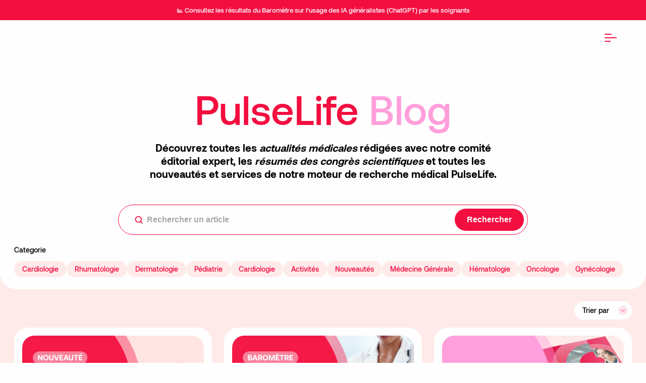

--- FILE ---
content_type: text/html; charset=utf-8
request_url: https://pulselife.com/fr-fr/blog/page/1
body_size: 18874
content:
<!DOCTYPE html><html lang="en"><head><meta charSet="UTF-8"/><meta name="viewport" content="width=device-width, initial-scale=1"/><link rel="icon" href="/favicon.ico" sizes="any"/><link rel="icon" href="/icon.svg" type="image/svg+xml"/><link rel="apple-touch-icon" href="/apple-touch-icon.png"/><link rel="manifest" href="/manifest.webmanifest"/><title>PulseLife Blog - PulseLife</title><meta property="og:title" content="PulseLife Blog - PulseLife"/><meta name="twitter:title" content="PulseLife Blog - PulseLife"/><meta name="description" content="Découvrez toutes les actualités médicales rédigés avec notre comité éditorial expert, les résumés des congrès scientifiques et toutes les nouveautés et services de notre moteur de recherche médical PulseLife."/><meta property="og:description" content="Découvrez toutes les actualités médicales rédigés avec notre comité éditorial expert, les résumés des congrès scientifiques et toutes les nouveautés et services de notre moteur de recherche médical PulseLife."/><meta property="twitter:description" content="Découvrez toutes les actualités médicales rédigés avec notre comité éditorial expert, les résumés des congrès scientifiques et toutes les nouveautés et services de notre moteur de recherche médical PulseLife."/><link rel="canonical" href="https://pulselife.com/fr-fr/blog"/><meta property="og:site_name" content="PulseLife"/><meta name="twitter:card" content="summary"/><meta name="twitter:creator" content="@pulselife"/><meta name="twitter:site" content="https://pulselife.com/"/><meta property="og:locale" content="fr-fr"/><link rel="alternate" hrefLang="fr-fr" href="https://pulselife.com/fr-fr/blog"/><link rel="alternate" hrefLang="es-es" href="https://pulselife.com/"/><meta property="og:image" content="https://images.prismic.io/pulselife-institutional-website/c3c9273f-b117-4884-acb8-0b07b8766343_PulseLife+Blog-03.png?auto=compress,format"/><meta name="twitter:image" content="https://images.prismic.io/pulselife-institutional-website/c3c9273f-b117-4884-acb8-0b07b8766343_PulseLife+Blog-03.png?auto=compress,format"/><meta name="next-head-count" content="22"/><link rel="preload" href="/_next/static/css/5ca4fb77f9df8794.css" as="style"/><link rel="stylesheet" href="/_next/static/css/5ca4fb77f9df8794.css" data-n-g=""/><link rel="preload" href="/_next/static/css/e10fc0affe1ff6e9.css" as="style"/><link rel="stylesheet" href="/_next/static/css/e10fc0affe1ff6e9.css" data-n-p=""/><link rel="preload" href="/_next/static/css/035a24d1e0c7c591.css" as="style"/><link rel="stylesheet" href="/_next/static/css/035a24d1e0c7c591.css" data-n-p=""/><noscript data-n-css=""></noscript><script defer="" nomodule="" src="/_next/static/chunks/polyfills-78c92fac7aa8fdd8.js"></script><script src="/_next/static/chunks/webpack-d2c79b67786f95aa.js" defer=""></script><script src="/_next/static/chunks/framework-73b8966a3c579ab0.js" defer=""></script><script src="/_next/static/chunks/main-dcb5016c1e15b68a.js" defer=""></script><script src="/_next/static/chunks/pages/_app-9959fe364907ca0e.js" defer=""></script><script src="/_next/static/chunks/930-79f8500a6d55c313.js" defer=""></script><script src="/_next/static/chunks/537-05948932554ffc5a.js" defer=""></script><script src="/_next/static/chunks/399-c2cd41fa8f61390b.js" defer=""></script><script src="/_next/static/chunks/49-f6158f56b2a6705a.js" defer=""></script><script src="/_next/static/chunks/pages/blog/page/%5Bpage%5D-3596df2cdb24449d.js" defer=""></script><script src="/_next/static/SOhv7A_wvIHflnbSBdhzF/_buildManifest.js" defer=""></script><script src="/_next/static/SOhv7A_wvIHflnbSBdhzF/_ssgManifest.js" defer=""></script></head><body><div id="__next"><div class="navigation_banner__S16Qu"><div class="navigation_banner__txt__wM7UB"><p>📊 Consultez les résultats du Baromètre sur l&#x27;usage des IA généralistes (ChatGPT) par les soignants</p></div></div><header class="navigation_header__gFJAS"><div class="sliceWrapper_wrapper__mdB4w sliceWrapper_navbar__iDkq0"><div class="sliceWrapper_content__rpNuu sliceWrapper_navbar__iDkq0"><a href="/"><div class="Image_Component__GxbBd navigation_logo__kYL5u"><img src="https://pulselife-institutional-website.cdn.prismic.io/pulselife-institutional-website/c29c4812-751d-4f71-bd64-585cb8844699_Logo.svg?auto=compress,format" height="46px" width="220px" alt="Logo PulseLife" sizes="100vw" srcSet="https://pulselife-institutional-website.cdn.prismic.io/pulselife-institutional-website/c29c4812-751d-4f71-bd64-585cb8844699_Logo.svg?w=170&amp;q=85&amp;auto=compress,format 170w,https://pulselife-institutional-website.cdn.prismic.io/pulselife-institutional-website/c29c4812-751d-4f71-bd64-585cb8844699_Logo.svg?w=340&amp;q=85&amp;auto=compress,format 340w,https://pulselife-institutional-website.cdn.prismic.io/pulselife-institutional-website/c29c4812-751d-4f71-bd64-585cb8844699_Logo.svg?w=480&amp;q=85&amp;auto=compress,format 480w,https://pulselife-institutional-website.cdn.prismic.io/pulselife-institutional-website/c29c4812-751d-4f71-bd64-585cb8844699_Logo.svg?w=680&amp;q=85&amp;auto=compress,format 680w,https://pulselife-institutional-website.cdn.prismic.io/pulselife-institutional-website/c29c4812-751d-4f71-bd64-585cb8844699_Logo.svg?w=800&amp;q=85&amp;auto=compress,format 800w,https://pulselife-institutional-website.cdn.prismic.io/pulselife-institutional-website/c29c4812-751d-4f71-bd64-585cb8844699_Logo.svg?w=1024&amp;q=85&amp;auto=compress,format 1024w,https://pulselife-institutional-website.cdn.prismic.io/pulselife-institutional-website/c29c4812-751d-4f71-bd64-585cb8844699_Logo.svg?w=1220&amp;q=85&amp;auto=compress,format 1220w,https://pulselife-institutional-website.cdn.prismic.io/pulselife-institutional-website/c29c4812-751d-4f71-bd64-585cb8844699_Logo.svg?w=1500&amp;q=85&amp;auto=compress,format 1500w," loading="lazy"/></div></a><button class="BurgerButton_burger__1CfS_"><svg width="24" height="16" fill="none" xmlns="http://www.w3.org/2000/svg"><path fill-rule="evenodd" clip-rule="evenodd" d="M0 1a1 1 0 0 1 1-1h12a1 1 0 1 1 0 2H1a1 1 0 0 1-1-1Zm0 7a1 1 0 0 1 1-1h22a1 1 0 1 1 0 2H1a1 1 0 0 1-1-1Zm1 6a1 1 0 1 0 0 2h10a1 1 0 1 0 0-2H1Z" fill="#F30E40"></path></svg></button><div class="navigation_navbar__menu__dKrZH"><nav class="navigation_navbar__links__xpyOb"><div class="Link_nav-item__2ZGIK"><div class="Link_nav-item__link__dvQyW"><a href="/fr-fr/a-propos-de-pulselife">À propos<div class="Link_nav-item__icon__rYj18"><svg width="13" height="10" fill="none" xmlns="http://www.w3.org/2000/svg"><path d="m1.5 1.5 5 6 5-6" stroke="#F30E40" stroke-width="2" stroke-linecap="round"></path></svg></div></a></div><div class="Link_nav-item__sub-list__YmS4Y"><a class="Link_nav-item__sub-link__efb5i" href="/fr-fr/a-propos-de-pulselife">À propos de PulseLife</a><a class="Link_nav-item__sub-link__efb5i" href="/fr-fr/partenaires">Partenaires</a><a class="Link_nav-item__sub-link__efb5i" href="/fr-fr/presse">Presse et kit media</a></div></div><div class="Link_nav-item__2ZGIK"><div class="Link_nav-item__link__dvQyW"><span>Nos services<div class="Link_nav-item__icon__rYj18"><svg width="13" height="10" fill="none" xmlns="http://www.w3.org/2000/svg"><path d="m1.5 1.5 5 6 5-6" stroke="#F30E40" stroke-width="2" stroke-linecap="round"></path></svg></div></span></div><div class="Link_nav-item__sub-list__YmS4Y"><a class="Link_nav-item__sub-link__efb5i" href="/fr-fr/services/moteur-de-recherche">Moteur de recherche médical</a><a class="Link_nav-item__sub-link__efb5i" href="/fr-fr/services/applications-cliniques">Applications cliniques</a><a class="Link_nav-item__sub-link__efb5i" href="/fr-fr/services/veille-medicale">Veille médicale</a><a href="https://ai.pulselife.com/" class="Link_nav-item__sub-link__efb5i" target="_blank">Expert Médical IA</a></div></div><div class="Link_nav-item__2ZGIK"><div class="Link_nav-item__link__dvQyW"><a href="/fr-fr/tarifs">Nos offres<div class="Link_nav-item__icon__rYj18"><svg width="13" height="10" fill="none" xmlns="http://www.w3.org/2000/svg"><path d="m1.5 1.5 5 6 5-6" stroke="#F30E40" stroke-width="2" stroke-linecap="round"></path></svg></div></a></div><div class="Link_nav-item__sub-list__YmS4Y"><a class="Link_nav-item__sub-link__efb5i" href="/fr-fr/pulselife-premium">PulseLife Premium</a></div></div><div class="Link_nav-item__2ZGIK"><div class="Link_nav-item__link__dvQyW"><span>Outils cliniques<div class="Link_nav-item__icon__rYj18"><svg width="13" height="10" fill="none" xmlns="http://www.w3.org/2000/svg"><path d="m1.5 1.5 5 6 5-6" stroke="#F30E40" stroke-width="2" stroke-linecap="round"></path></svg></div></span></div><div class="Link_nav-item__sub-list__YmS4Y"><a class="Link_nav-item__sub-link__efb5i" href="/fr-fr/tool/page/col-hpv-outil-depistage-primaire-hpv">Dépistage primaire HPV</a><a class="Link_nav-item__sub-link__efb5i" href="/fr-fr/tool/page/pic-monoclonal">Prise en charge d&#x27;un pic monoclonal</a><a class="Link_nav-item__sub-link__efb5i" href="/fr-fr/tool/page/indispensables-medecine-urgence">Outil clinique en médecine d&#x27;urgence</a><a class="Link_nav-item__sub-link__efb5i" href="/fr-fr/tool/page/interactions-medicamenteuses">Interactions médicamenteuses</a><a class="Link_nav-item__sub-link__efb5i" href="/fr-fr/tool/page/calendrier-vaccinal">Calendrier vaccinal interactif</a><a class="Link_nav-item__sub-link__efb5i" href="/fr-fr/paroles-d-experts">Paroles d&#x27;experts</a><a class="Link_nav-item__sub-link__efb5i" href="/fr-fr/arbres-decision-diabetologie">Arbres de décision en diabétologie</a><a class="Link_nav-item__sub-link__efb5i" href="/fr-fr/tool/page/top-scores">Top Scores</a><a class="Link_nav-item__sub-link__efb5i" href="/fr-fr/algorithmes-interactifs-par-specialite">Algorithmes interactifs par spécialité</a><a href="https://app-sante.pulselife.fr/hcl-maponco" class="Link_nav-item__sub-link__efb5i" target="_blank">MapOnco</a></div></div><div class="Link_nav-item__2ZGIK"><div class="Link_nav-item__link__dvQyW"><a href="/fr-fr/blog">Blog<div class="Link_nav-item__icon__rYj18"><svg width="13" height="10" fill="none" xmlns="http://www.w3.org/2000/svg"><path d="m1.5 1.5 5 6 5-6" stroke="#F30E40" stroke-width="2" stroke-linecap="round"></path></svg></div></a></div><div class="Link_nav-item__sub-list__YmS4Y"></div></div></nav><div class="navigation_navbar__auth__HeVo_"><div role="button" style="color:var(--hex-red);border-color:var(--hex-red)" class="prismicButton_button__3PcRM navigation_navbar__auth-button__QLZDe prismicButton_outlined__wrTmL"><a href="https://360medics.app.link/zNP21xQqEAb" rel="noreferrer">S’inscrire</a></div><div role="button" style="background-color:var(--hex-red)" class="prismicButton_button__3PcRM navigation_navbar__auth-button__QLZDe"><a href="https://360medics.app.link/HXiogb8Ujyb" rel="noreferrer">Utiliser PulseLife</a></div></div><div class="CustomSelector_wrapper__e_BRl navigation_navbar__lang__xm2Cw"><button type="button" class="CustomSelector_select__cczwY"><span class="CustomSelector_select__value__tRYfx">Français</span><span class="CustomSelector_select__icon___ztQC"><svg width="17" height="17" fill="none" xmlns="http://www.w3.org/2000/svg"><path d="M8.5 3v11M4 9.5 8.5 14 13 9.5" stroke="#F30E40" stroke-linecap="round" stroke-linejoin="round"></path></svg></span></button></div></div></div></div></header><main role="main" class="page-blog"><header class="Blog_Header__PXCml"><div class="wrapper"><h1 class="Blog_Title__oMQsQ Blog_Big__M2BA3">PulseLife <em>Blog</em></h1><div class="Blog_Header__Content__lqQlF"><p>Découvrez toutes les <em>actualités médicales</em> rédigées avec notre comité éditorial expert, les <em>résumés des congrès scientifiques</em> et toutes les nouveautés et services de notre moteur de recherche médical PulseLife.</p></div><form class="mb3"><div class="search-bar_Input__SWYlw"><input type="text" name="s" placeholder="Rechercher un article" value=""/><button type="submit">Rechercher</button></div></form><span class="Blog_Categories__Kh4na">Categorie</span><div class="BlogCategories_Component__eoryE Blog_CategoriesList__9NVTS hide-sb"><div class="BlogCategories_Track__f0vQE"><div><a href="/fr-fr/blog/category/spe-cardiologie">Cardiologie</a></div><div><a href="/fr-fr/blog/category/rhumatologie">Rhumatologie</a></div><div><a href="/fr-fr/blog/category/dermatologie">Dermatologie</a></div><div><a href="/fr-fr/blog/category/pediatrie">Pédiatrie</a></div><div><a href="/fr-fr/blog/category/cardiologie">Cardiologie</a></div><div><a href="/fr-fr/blog/category/activites">Activités</a></div><div><a href="/fr-fr/blog/category/nouveautes">Nouveautés</a></div><div><a href="/fr-fr/blog/category/medecine-generale">Médecine Générale</a></div><div><a href="/fr-fr/blog/category/spe-hematologie">Hématologie</a></div><div><a href="/fr-fr/blog/category/oncologie">Oncologie</a></div><div><a href="/fr-fr/blog/category/gynecologie">Gynécologie</a></div></div></div></div></header><div class="Blog_Content__QP3A4"><div class="wrapper"><div class="Sort_Component__qkorL"><select name="orderby"><option default="" disabled="" value="" selected="">Trier par</option><option value="date_published-asc">Date (A-Z)</option><option value="date_published-desc">Date (Z-A)</option><option value="title-asc">Titre (A-Z)</option><option value="title-desc">Titre (Z-A)</option></select></div><div class="grid-flex"><div class="grid-flex__item md4 lg4 mb2"><article class="card_Block__iTLjz"><div class="card_ImgContainer__sCZBb"><div class="Image_Component__0DLps card_Block__Img__5LB2_"><img src="https://images.prismic.io/pulselife-institutional-website/aSMewWGnmrmGqJvi_Lancementdu1erIAse%CC%81curise%CC%81.png?auto=compress,format" width="3537px" height="2484px" alt="ia" sizes="360px" srcSet="https://images.prismic.io/pulselife-institutional-website/aSMewWGnmrmGqJvi_Lancementdu1erIAse%CC%81curise%CC%81.png?w=64&amp;q=90&amp;auto=compress,format 64w,https://images.prismic.io/pulselife-institutional-website/aSMewWGnmrmGqJvi_Lancementdu1erIAse%CC%81curise%CC%81.png?w=170&amp;q=90&amp;auto=compress,format 170w,https://images.prismic.io/pulselife-institutional-website/aSMewWGnmrmGqJvi_Lancementdu1erIAse%CC%81curise%CC%81.png?w=340&amp;q=90&amp;auto=compress,format 340w,https://images.prismic.io/pulselife-institutional-website/aSMewWGnmrmGqJvi_Lancementdu1erIAse%CC%81curise%CC%81.png?w=480&amp;q=90&amp;auto=compress,format 480w,https://images.prismic.io/pulselife-institutional-website/aSMewWGnmrmGqJvi_Lancementdu1erIAse%CC%81curise%CC%81.png?w=680&amp;q=90&amp;auto=compress,format 680w,https://images.prismic.io/pulselife-institutional-website/aSMewWGnmrmGqJvi_Lancementdu1erIAse%CC%81curise%CC%81.png?w=800&amp;q=90&amp;auto=compress,format 800w,https://images.prismic.io/pulselife-institutional-website/aSMewWGnmrmGqJvi_Lancementdu1erIAse%CC%81curise%CC%81.png?w=1024&amp;q=90&amp;auto=compress,format 1024w,https://images.prismic.io/pulselife-institutional-website/aSMewWGnmrmGqJvi_Lancementdu1erIAse%CC%81curise%CC%81.png?w=1220&amp;q=90&amp;auto=compress,format 1220w,https://images.prismic.io/pulselife-institutional-website/aSMewWGnmrmGqJvi_Lancementdu1erIAse%CC%81curise%CC%81.png?w=1500&amp;q=90&amp;auto=compress,format 1500w,https://images.prismic.io/pulselife-institutional-website/aSMewWGnmrmGqJvi_Lancementdu1erIAse%CC%81curise%CC%81.png?w=3537&amp;q=90&amp;auto=compress,format 3537w" loading="lazy"/></div></div><div class="card_Block__Details__XWpRA"><span class="card_Tag__Bbeut">Nouveautés</span><span class="card_Date__Marim">25 novembre 2025</span></div><h2 class="card_Block__Title__vJ6VK">PulseLife lance le 1er Expert Médical IA sécurisé pour les professionnels de santé</h2><div><a class="card_Block__Link__F1eCl" href="/fr-fr/blog/post/expert-medical-ia-securise">Lire l&#x27;article</a></div></article></div><div class="grid-flex__item md4 lg4 mb2"><article class="card_Block__iTLjz"><div class="card_ImgContainer__sCZBb"><div class="Image_Component__0DLps card_Block__Img__5LB2_"><img src="https://images.prismic.io/pulselife-institutional-website/aRw-PrpReVYa4m0m_barome%CC%80tre.png?auto=compress,format" width="4716px" height="3312px" alt="Baromètre - Quel usage des IA généralistes par les soignants ?" sizes="360px" srcSet="https://images.prismic.io/pulselife-institutional-website/aRw-PrpReVYa4m0m_barome%CC%80tre.png?w=64&amp;q=90&amp;auto=compress,format 64w,https://images.prismic.io/pulselife-institutional-website/aRw-PrpReVYa4m0m_barome%CC%80tre.png?w=170&amp;q=90&amp;auto=compress,format 170w,https://images.prismic.io/pulselife-institutional-website/aRw-PrpReVYa4m0m_barome%CC%80tre.png?w=340&amp;q=90&amp;auto=compress,format 340w,https://images.prismic.io/pulselife-institutional-website/aRw-PrpReVYa4m0m_barome%CC%80tre.png?w=480&amp;q=90&amp;auto=compress,format 480w,https://images.prismic.io/pulselife-institutional-website/aRw-PrpReVYa4m0m_barome%CC%80tre.png?w=680&amp;q=90&amp;auto=compress,format 680w,https://images.prismic.io/pulselife-institutional-website/aRw-PrpReVYa4m0m_barome%CC%80tre.png?w=800&amp;q=90&amp;auto=compress,format 800w,https://images.prismic.io/pulselife-institutional-website/aRw-PrpReVYa4m0m_barome%CC%80tre.png?w=1024&amp;q=90&amp;auto=compress,format 1024w,https://images.prismic.io/pulselife-institutional-website/aRw-PrpReVYa4m0m_barome%CC%80tre.png?w=1220&amp;q=90&amp;auto=compress,format 1220w,https://images.prismic.io/pulselife-institutional-website/aRw-PrpReVYa4m0m_barome%CC%80tre.png?w=1500&amp;q=90&amp;auto=compress,format 1500w,https://images.prismic.io/pulselife-institutional-website/aRw-PrpReVYa4m0m_barome%CC%80tre.png?w=4716&amp;q=90&amp;auto=compress,format 4716w" loading="lazy"/></div></div><div class="card_Block__Details__XWpRA"><span class="card_Tag__Bbeut">Nouveautés</span><span class="card_Date__Marim">18 novembre 2025</span></div><h2 class="card_Block__Title__vJ6VK">Baromètre - Quel usage des IA généralistes par les soignants ?</h2><div><a class="card_Block__Link__F1eCl" href="/fr-fr/blog/post/barometre-usage-ia-generalistes">Lire l&#x27;article</a></div></article></div><div class="grid-flex__item md4 lg4 mb2"><article class="card_Block__iTLjz"><div class="card_ImgContainer__sCZBb"><div class="Image_Component__0DLps card_Block__Img__5LB2_"><img src="https://images.prismic.io/pulselife-institutional-website/aQNLzrpReVYa31W4_guidepratique.png?auto=compress,format" width="4716px" height="3312px" alt="IA en médecine : entre promesses et prudence -  Guide pratique " sizes="360px" srcSet="https://images.prismic.io/pulselife-institutional-website/aQNLzrpReVYa31W4_guidepratique.png?w=64&amp;q=90&amp;auto=compress,format 64w,https://images.prismic.io/pulselife-institutional-website/aQNLzrpReVYa31W4_guidepratique.png?w=170&amp;q=90&amp;auto=compress,format 170w,https://images.prismic.io/pulselife-institutional-website/aQNLzrpReVYa31W4_guidepratique.png?w=340&amp;q=90&amp;auto=compress,format 340w,https://images.prismic.io/pulselife-institutional-website/aQNLzrpReVYa31W4_guidepratique.png?w=480&amp;q=90&amp;auto=compress,format 480w,https://images.prismic.io/pulselife-institutional-website/aQNLzrpReVYa31W4_guidepratique.png?w=680&amp;q=90&amp;auto=compress,format 680w,https://images.prismic.io/pulselife-institutional-website/aQNLzrpReVYa31W4_guidepratique.png?w=800&amp;q=90&amp;auto=compress,format 800w,https://images.prismic.io/pulselife-institutional-website/aQNLzrpReVYa31W4_guidepratique.png?w=1024&amp;q=90&amp;auto=compress,format 1024w,https://images.prismic.io/pulselife-institutional-website/aQNLzrpReVYa31W4_guidepratique.png?w=1220&amp;q=90&amp;auto=compress,format 1220w,https://images.prismic.io/pulselife-institutional-website/aQNLzrpReVYa31W4_guidepratique.png?w=1500&amp;q=90&amp;auto=compress,format 1500w,https://images.prismic.io/pulselife-institutional-website/aQNLzrpReVYa31W4_guidepratique.png?w=4716&amp;q=90&amp;auto=compress,format 4716w" loading="lazy"/></div></div><div class="card_Block__Details__XWpRA"><span class="card_Tag__Bbeut">Nouveautés</span><span class="card_Date__Marim">4 novembre 2025</span></div><h2 class="card_Block__Title__vJ6VK">IA en médecine : entre promesses et prudence -  Guide pratique </h2><div><a class="card_Block__Link__F1eCl" href="/fr-fr/blog/post/guide-pratique-ia-en-medecine">Lire l&#x27;article</a></div></article></div><div class="grid-flex__item"><div class="grid-flex"><div class="grid-flex__item md4 lg4 mb2"><div class="mb2"><article class="card_Block__iTLjz"><div class="card_ImgContainer__sCZBb"><div class="Image_Component__0DLps card_Block__Img__5LB2_"><img src="https://images.prismic.io/pulselife-institutional-website/aCc9LCdWJ-7kSOO-_Hypertensionarte%CC%81rielle.png?auto=compress,format" width="1179px" height="828px" alt="Hypertension artérielle - Vers une consultation 2.0" sizes="360px" srcSet="https://images.prismic.io/pulselife-institutional-website/aCc9LCdWJ-7kSOO-_Hypertensionarte%CC%81rielle.png?w=64&amp;q=90&amp;auto=compress,format 64w,https://images.prismic.io/pulselife-institutional-website/aCc9LCdWJ-7kSOO-_Hypertensionarte%CC%81rielle.png?w=170&amp;q=90&amp;auto=compress,format 170w,https://images.prismic.io/pulselife-institutional-website/aCc9LCdWJ-7kSOO-_Hypertensionarte%CC%81rielle.png?w=340&amp;q=90&amp;auto=compress,format 340w,https://images.prismic.io/pulselife-institutional-website/aCc9LCdWJ-7kSOO-_Hypertensionarte%CC%81rielle.png?w=480&amp;q=90&amp;auto=compress,format 480w,https://images.prismic.io/pulselife-institutional-website/aCc9LCdWJ-7kSOO-_Hypertensionarte%CC%81rielle.png?w=680&amp;q=90&amp;auto=compress,format 680w,https://images.prismic.io/pulselife-institutional-website/aCc9LCdWJ-7kSOO-_Hypertensionarte%CC%81rielle.png?w=800&amp;q=90&amp;auto=compress,format 800w,https://images.prismic.io/pulselife-institutional-website/aCc9LCdWJ-7kSOO-_Hypertensionarte%CC%81rielle.png?w=1024&amp;q=90&amp;auto=compress,format 1024w,https://images.prismic.io/pulselife-institutional-website/aCc9LCdWJ-7kSOO-_Hypertensionarte%CC%81rielle.png?w=1179&amp;q=90&amp;auto=compress,format 1179w" loading="lazy"/></div><span class="card_Type__KBhzU">Actualité</span></div><div class="card_Block__Details__XWpRA"><span class="card_Tag__Bbeut">Médecine Générale</span><span class="card_Date__Marim">17 mai 2025</span></div><h2 class="card_Block__Title__vJ6VK">Hypertension artérielle - Vers une consultation 2.0</h2><div><a class="card_Block__Link__F1eCl" href="/fr-fr/blog/post/hypertension-arterielle---vers-une-consultation-2.0">Lire l&#x27;article</a></div></article></div><div><article class="card_Block__iTLjz"><div class="card_ImgContainer__sCZBb"><div class="Image_Component__0DLps card_Block__Img__5LB2_"><img src="https://images.prismic.io/pulselife-institutional-website/aAuaGvIqRLdaBn2c_Rentre%CC%81edesinternes.png?auto=compress,format" width="1179px" height="828px" alt="Rentrée des internes - 3 outils cliniques pratiques pour vos stages à l&#x27;hôpital" sizes="360px" srcSet="https://images.prismic.io/pulselife-institutional-website/aAuaGvIqRLdaBn2c_Rentre%CC%81edesinternes.png?w=64&amp;q=90&amp;auto=compress,format 64w,https://images.prismic.io/pulselife-institutional-website/aAuaGvIqRLdaBn2c_Rentre%CC%81edesinternes.png?w=170&amp;q=90&amp;auto=compress,format 170w,https://images.prismic.io/pulselife-institutional-website/aAuaGvIqRLdaBn2c_Rentre%CC%81edesinternes.png?w=340&amp;q=90&amp;auto=compress,format 340w,https://images.prismic.io/pulselife-institutional-website/aAuaGvIqRLdaBn2c_Rentre%CC%81edesinternes.png?w=480&amp;q=90&amp;auto=compress,format 480w,https://images.prismic.io/pulselife-institutional-website/aAuaGvIqRLdaBn2c_Rentre%CC%81edesinternes.png?w=680&amp;q=90&amp;auto=compress,format 680w,https://images.prismic.io/pulselife-institutional-website/aAuaGvIqRLdaBn2c_Rentre%CC%81edesinternes.png?w=800&amp;q=90&amp;auto=compress,format 800w,https://images.prismic.io/pulselife-institutional-website/aAuaGvIqRLdaBn2c_Rentre%CC%81edesinternes.png?w=1024&amp;q=90&amp;auto=compress,format 1024w,https://images.prismic.io/pulselife-institutional-website/aAuaGvIqRLdaBn2c_Rentre%CC%81edesinternes.png?w=1179&amp;q=90&amp;auto=compress,format 1179w" loading="lazy"/></div><span class="card_Type__KBhzU">Actualité</span></div><div class="card_Block__Details__XWpRA"><span class="card_Tag__Bbeut">Médecine Générale</span><span class="card_Date__Marim">5 mai 2025</span></div><h2 class="card_Block__Title__vJ6VK">Rentrée des internes - 3 outils cliniques pratiques pour vos stages à l&#x27;hôpital</h2><div><a class="card_Block__Link__F1eCl" href="/fr-fr/blog/post/rentree-des-internes--simplifiez-vous-la-vie-avec-pulselife">Lire l&#x27;article</a></div></article></div></div><div class="grid-flex__item md8 lg8 mb2"><article class="card_Block__iTLjz card_Bigger__Q5eQC"><div class="card_ImgContainer__sCZBb"><div class="Image_Component__0DLps card_Block__Img__5LB2_"><img src="https://images.prismic.io/pulselife-institutional-website/Z_-vNevxEdbNPIul_Journe%CC%81emondialedelasante%CC%81-2-.png?auto=compress,format" width="1179px" height="828px" alt="Journée mondiale de l&#x27;asthme 2025" sizes="360px" srcSet="https://images.prismic.io/pulselife-institutional-website/Z_-vNevxEdbNPIul_Journe%CC%81emondialedelasante%CC%81-2-.png?w=64&amp;q=90&amp;auto=compress,format 64w,https://images.prismic.io/pulselife-institutional-website/Z_-vNevxEdbNPIul_Journe%CC%81emondialedelasante%CC%81-2-.png?w=170&amp;q=90&amp;auto=compress,format 170w,https://images.prismic.io/pulselife-institutional-website/Z_-vNevxEdbNPIul_Journe%CC%81emondialedelasante%CC%81-2-.png?w=340&amp;q=90&amp;auto=compress,format 340w,https://images.prismic.io/pulselife-institutional-website/Z_-vNevxEdbNPIul_Journe%CC%81emondialedelasante%CC%81-2-.png?w=480&amp;q=90&amp;auto=compress,format 480w,https://images.prismic.io/pulselife-institutional-website/Z_-vNevxEdbNPIul_Journe%CC%81emondialedelasante%CC%81-2-.png?w=680&amp;q=90&amp;auto=compress,format 680w,https://images.prismic.io/pulselife-institutional-website/Z_-vNevxEdbNPIul_Journe%CC%81emondialedelasante%CC%81-2-.png?w=800&amp;q=90&amp;auto=compress,format 800w,https://images.prismic.io/pulselife-institutional-website/Z_-vNevxEdbNPIul_Journe%CC%81emondialedelasante%CC%81-2-.png?w=1024&amp;q=90&amp;auto=compress,format 1024w,https://images.prismic.io/pulselife-institutional-website/Z_-vNevxEdbNPIul_Journe%CC%81emondialedelasante%CC%81-2-.png?w=1179&amp;q=90&amp;auto=compress,format 1179w" loading="lazy"/></div><span class="card_Type__KBhzU">Actualité</span></div><div class="card_Block__Details__XWpRA"><span class="card_Tag__Bbeut">Médecine Générale</span><span class="card_Date__Marim">6 mai 2025</span></div><h2 class="card_Block__Title__vJ6VK">Journée mondiale de l&#x27;asthme 2025</h2><div><a class="card_Block__Link__F1eCl" href="/fr-fr/blog/post/journee-mondiale-de-lasthme-2025">Lire l&#x27;article</a></div></article></div></div></div><div class="grid-flex__item"><div class="grid-flex"><div class="grid-flex__item md4 lg4 mb2"><article class="card_Block__iTLjz"><div class="card_ImgContainer__sCZBb"><div class="Image_Component__0DLps card_Block__Img__5LB2_"><img src="https://images.prismic.io/pulselife-institutional-website/Z_4kUOvxEdbNPDW6_Semaineeurope%CC%81ennedelavaccination.png?auto=compress,format" width="1179px" height="828px" alt="Semaine Européenne de la vaccination" sizes="360px" srcSet="https://images.prismic.io/pulselife-institutional-website/Z_4kUOvxEdbNPDW6_Semaineeurope%CC%81ennedelavaccination.png?w=64&amp;q=90&amp;auto=compress,format 64w,https://images.prismic.io/pulselife-institutional-website/Z_4kUOvxEdbNPDW6_Semaineeurope%CC%81ennedelavaccination.png?w=170&amp;q=90&amp;auto=compress,format 170w,https://images.prismic.io/pulselife-institutional-website/Z_4kUOvxEdbNPDW6_Semaineeurope%CC%81ennedelavaccination.png?w=340&amp;q=90&amp;auto=compress,format 340w,https://images.prismic.io/pulselife-institutional-website/Z_4kUOvxEdbNPDW6_Semaineeurope%CC%81ennedelavaccination.png?w=480&amp;q=90&amp;auto=compress,format 480w,https://images.prismic.io/pulselife-institutional-website/Z_4kUOvxEdbNPDW6_Semaineeurope%CC%81ennedelavaccination.png?w=680&amp;q=90&amp;auto=compress,format 680w,https://images.prismic.io/pulselife-institutional-website/Z_4kUOvxEdbNPDW6_Semaineeurope%CC%81ennedelavaccination.png?w=800&amp;q=90&amp;auto=compress,format 800w,https://images.prismic.io/pulselife-institutional-website/Z_4kUOvxEdbNPDW6_Semaineeurope%CC%81ennedelavaccination.png?w=1024&amp;q=90&amp;auto=compress,format 1024w,https://images.prismic.io/pulselife-institutional-website/Z_4kUOvxEdbNPDW6_Semaineeurope%CC%81ennedelavaccination.png?w=1179&amp;q=90&amp;auto=compress,format 1179w" loading="lazy"/></div><span class="card_Type__KBhzU">Actualité</span></div><div class="card_Block__Details__XWpRA"><span class="card_Tag__Bbeut">Médecine Générale</span><span class="card_Date__Marim">28 avril 2025</span></div><h2 class="card_Block__Title__vJ6VK">Semaine européenne de la vaccination</h2><div><a class="card_Block__Link__F1eCl" href="/fr-fr/blog/post/du-27-avril-au-3-mai-2025-la-semaine-europeenne-de">Lire l&#x27;article</a></div></article></div><div class="grid-flex__item md4 lg4 mb2"><article class="card_Block__iTLjz"><div class="card_ImgContainer__sCZBb"><div class="Image_Component__0DLps card_Block__Img__5LB2_"><img src="https://images.prismic.io/pulselife-institutional-website/Z_0fK-vxEdbNPBY__Group34264-2-.png?auto=compress,format" width="1179px" height="828px" alt="Baromètre national : santé féminine" sizes="360px" srcSet="https://images.prismic.io/pulselife-institutional-website/Z_0fK-vxEdbNPBY__Group34264-2-.png?w=64&amp;q=90&amp;auto=compress,format 64w,https://images.prismic.io/pulselife-institutional-website/Z_0fK-vxEdbNPBY__Group34264-2-.png?w=170&amp;q=90&amp;auto=compress,format 170w,https://images.prismic.io/pulselife-institutional-website/Z_0fK-vxEdbNPBY__Group34264-2-.png?w=340&amp;q=90&amp;auto=compress,format 340w,https://images.prismic.io/pulselife-institutional-website/Z_0fK-vxEdbNPBY__Group34264-2-.png?w=480&amp;q=90&amp;auto=compress,format 480w,https://images.prismic.io/pulselife-institutional-website/Z_0fK-vxEdbNPBY__Group34264-2-.png?w=680&amp;q=90&amp;auto=compress,format 680w,https://images.prismic.io/pulselife-institutional-website/Z_0fK-vxEdbNPBY__Group34264-2-.png?w=800&amp;q=90&amp;auto=compress,format 800w,https://images.prismic.io/pulselife-institutional-website/Z_0fK-vxEdbNPBY__Group34264-2-.png?w=1024&amp;q=90&amp;auto=compress,format 1024w,https://images.prismic.io/pulselife-institutional-website/Z_0fK-vxEdbNPBY__Group34264-2-.png?w=1179&amp;q=90&amp;auto=compress,format 1179w" loading="lazy"/></div><span class="card_Type__KBhzU">Baromètre national</span></div><div class="card_Block__Details__XWpRA"><span class="card_Tag__Bbeut">Médecine Générale</span><span class="card_Date__Marim">16 avril 2025</span></div><h2 class="card_Block__Title__vJ6VK">Baromètre national : santé féminine</h2><div><a class="card_Block__Link__F1eCl" href="/fr-fr/blog/post/barometre-national--sante-feminine-un-engagement-e">Lire l&#x27;article</a></div></article></div><div class="grid-flex__item md4 lg4 mb2"><article class="card_Block__iTLjz"><div class="card_ImgContainer__sCZBb"><div class="Image_Component__0DLps card_Block__Img__5LB2_"><img src="https://images.prismic.io/pulselife-institutional-website/Z_N9o3dAxsiBwYMq_Journe%CC%81emondialedelasante%CC%81-1-.png?auto=compress,format" width="1179px" height="828px" alt="Journée Mondiale de la Santé 2025" sizes="360px" srcSet="https://images.prismic.io/pulselife-institutional-website/Z_N9o3dAxsiBwYMq_Journe%CC%81emondialedelasante%CC%81-1-.png?w=64&amp;q=90&amp;auto=compress,format 64w,https://images.prismic.io/pulselife-institutional-website/Z_N9o3dAxsiBwYMq_Journe%CC%81emondialedelasante%CC%81-1-.png?w=170&amp;q=90&amp;auto=compress,format 170w,https://images.prismic.io/pulselife-institutional-website/Z_N9o3dAxsiBwYMq_Journe%CC%81emondialedelasante%CC%81-1-.png?w=340&amp;q=90&amp;auto=compress,format 340w,https://images.prismic.io/pulselife-institutional-website/Z_N9o3dAxsiBwYMq_Journe%CC%81emondialedelasante%CC%81-1-.png?w=480&amp;q=90&amp;auto=compress,format 480w,https://images.prismic.io/pulselife-institutional-website/Z_N9o3dAxsiBwYMq_Journe%CC%81emondialedelasante%CC%81-1-.png?w=680&amp;q=90&amp;auto=compress,format 680w,https://images.prismic.io/pulselife-institutional-website/Z_N9o3dAxsiBwYMq_Journe%CC%81emondialedelasante%CC%81-1-.png?w=800&amp;q=90&amp;auto=compress,format 800w,https://images.prismic.io/pulselife-institutional-website/Z_N9o3dAxsiBwYMq_Journe%CC%81emondialedelasante%CC%81-1-.png?w=1024&amp;q=90&amp;auto=compress,format 1024w,https://images.prismic.io/pulselife-institutional-website/Z_N9o3dAxsiBwYMq_Journe%CC%81emondialedelasante%CC%81-1-.png?w=1179&amp;q=90&amp;auto=compress,format 1179w" loading="lazy"/></div><span class="card_Type__KBhzU">Actualité</span></div><div class="card_Block__Details__XWpRA"><span class="card_Tag__Bbeut">Médecine Générale</span><span class="card_Date__Marim">7 avril 2025</span></div><h2 class="card_Block__Title__vJ6VK">Journée Mondiale de la Santé 2025</h2><div><a class="card_Block__Link__F1eCl" href="/fr-fr/blog/post/journee-mondiale-de-la-sante-2025">Lire l&#x27;article</a></div></article></div><div class="grid-flex__item md4 lg4 mb2"><article class="card_Block__iTLjz"><div class="card_ImgContainer__sCZBb"><div class="Image_Component__0DLps card_Block__Img__5LB2_"><img src="https://images.prismic.io/pulselife-institutional-website/ZgWMxMt2UUcvBQdz_VignetteBlogendometriose-1-.png?auto=compress,format" width="1179px" height="828px" alt="Endométriose : quelle conduite à tenir ?" sizes="360px" srcSet="https://images.prismic.io/pulselife-institutional-website/ZgWMxMt2UUcvBQdz_VignetteBlogendometriose-1-.png?w=64&amp;q=90&amp;auto=compress,format 64w,https://images.prismic.io/pulselife-institutional-website/ZgWMxMt2UUcvBQdz_VignetteBlogendometriose-1-.png?w=170&amp;q=90&amp;auto=compress,format 170w,https://images.prismic.io/pulselife-institutional-website/ZgWMxMt2UUcvBQdz_VignetteBlogendometriose-1-.png?w=340&amp;q=90&amp;auto=compress,format 340w,https://images.prismic.io/pulselife-institutional-website/ZgWMxMt2UUcvBQdz_VignetteBlogendometriose-1-.png?w=480&amp;q=90&amp;auto=compress,format 480w,https://images.prismic.io/pulselife-institutional-website/ZgWMxMt2UUcvBQdz_VignetteBlogendometriose-1-.png?w=680&amp;q=90&amp;auto=compress,format 680w,https://images.prismic.io/pulselife-institutional-website/ZgWMxMt2UUcvBQdz_VignetteBlogendometriose-1-.png?w=800&amp;q=90&amp;auto=compress,format 800w,https://images.prismic.io/pulselife-institutional-website/ZgWMxMt2UUcvBQdz_VignetteBlogendometriose-1-.png?w=1024&amp;q=90&amp;auto=compress,format 1024w,https://images.prismic.io/pulselife-institutional-website/ZgWMxMt2UUcvBQdz_VignetteBlogendometriose-1-.png?w=1179&amp;q=90&amp;auto=compress,format 1179w" loading="lazy"/></div><span class="card_Type__KBhzU">Recos</span></div><div class="card_Block__Details__XWpRA"><span class="card_Tag__Bbeut">Gynécologie</span><span class="card_Date__Marim">28 mars 2025</span></div><h2 class="card_Block__Title__vJ6VK">Endométriose : quelle conduite à tenir ?</h2><div><a class="card_Block__Link__F1eCl" href="/fr-fr/blog/post/endometriose-conduite-a-tenir">Lire l&#x27;article</a></div></article></div><div class="grid-flex__item md4 lg4 mb2"><article class="card_Block__iTLjz"><div class="card_ImgContainer__sCZBb"><div class="Image_Component__0DLps card_Block__Img__5LB2_"><img src="https://images.prismic.io/pulselife-institutional-website/Z-_voHdAxsiBwV37_Group34262-3-.png?auto=compress,format" width="1179px" height="828px" alt="Baromètre national : comment les professionnels de santé perçoivent-ils l&#x27;usage des outils numériques, pour eux et leurs patients ?" sizes="360px" srcSet="https://images.prismic.io/pulselife-institutional-website/Z-_voHdAxsiBwV37_Group34262-3-.png?w=64&amp;q=90&amp;auto=compress,format 64w,https://images.prismic.io/pulselife-institutional-website/Z-_voHdAxsiBwV37_Group34262-3-.png?w=170&amp;q=90&amp;auto=compress,format 170w,https://images.prismic.io/pulselife-institutional-website/Z-_voHdAxsiBwV37_Group34262-3-.png?w=340&amp;q=90&amp;auto=compress,format 340w,https://images.prismic.io/pulselife-institutional-website/Z-_voHdAxsiBwV37_Group34262-3-.png?w=480&amp;q=90&amp;auto=compress,format 480w,https://images.prismic.io/pulselife-institutional-website/Z-_voHdAxsiBwV37_Group34262-3-.png?w=680&amp;q=90&amp;auto=compress,format 680w,https://images.prismic.io/pulselife-institutional-website/Z-_voHdAxsiBwV37_Group34262-3-.png?w=800&amp;q=90&amp;auto=compress,format 800w,https://images.prismic.io/pulselife-institutional-website/Z-_voHdAxsiBwV37_Group34262-3-.png?w=1024&amp;q=90&amp;auto=compress,format 1024w,https://images.prismic.io/pulselife-institutional-website/Z-_voHdAxsiBwV37_Group34262-3-.png?w=1179&amp;q=90&amp;auto=compress,format 1179w" loading="lazy"/></div><span class="card_Type__KBhzU">Baromètre</span></div><div class="card_Block__Details__XWpRA"><span class="card_Tag__Bbeut">Médecine Générale</span><span class="card_Date__Marim">28 mars 2025</span></div><h2 class="card_Block__Title__vJ6VK">Baromètre national : comment les professionnels de santé perçoivent-ils l&#x27;usage des outils numériques, pour eux et leurs patients ?</h2><div><a class="card_Block__Link__F1eCl" href="/fr-fr/blog/post/barometre-national--comment-les-professionnels-de-santepercoivent-ils-lusage-des-outils-numeriques-pour-eux-et-leurspatients-">Lire l&#x27;article</a></div></article></div><div class="grid-flex__item md4 lg4 mb2"><article class="card_Block__iTLjz"><div class="card_ImgContainer__sCZBb"><div class="Image_Component__0DLps card_Block__Img__5LB2_"><img src="https://images.prismic.io/pulselife-institutional-website/Z_5oR-vxEdbNPEsz_VignetteBlogPLP-2-.png?auto=compress,format" width="1179px" height="828px" alt="Adaptation de l’objectif HbA1c : prise en charge et préscription (avec PulseLife Premium)" sizes="360px" srcSet="https://images.prismic.io/pulselife-institutional-website/Z_5oR-vxEdbNPEsz_VignetteBlogPLP-2-.png?w=64&amp;q=90&amp;auto=compress,format 64w,https://images.prismic.io/pulselife-institutional-website/Z_5oR-vxEdbNPEsz_VignetteBlogPLP-2-.png?w=170&amp;q=90&amp;auto=compress,format 170w,https://images.prismic.io/pulselife-institutional-website/Z_5oR-vxEdbNPEsz_VignetteBlogPLP-2-.png?w=340&amp;q=90&amp;auto=compress,format 340w,https://images.prismic.io/pulselife-institutional-website/Z_5oR-vxEdbNPEsz_VignetteBlogPLP-2-.png?w=480&amp;q=90&amp;auto=compress,format 480w,https://images.prismic.io/pulselife-institutional-website/Z_5oR-vxEdbNPEsz_VignetteBlogPLP-2-.png?w=680&amp;q=90&amp;auto=compress,format 680w,https://images.prismic.io/pulselife-institutional-website/Z_5oR-vxEdbNPEsz_VignetteBlogPLP-2-.png?w=800&amp;q=90&amp;auto=compress,format 800w,https://images.prismic.io/pulselife-institutional-website/Z_5oR-vxEdbNPEsz_VignetteBlogPLP-2-.png?w=1024&amp;q=90&amp;auto=compress,format 1024w,https://images.prismic.io/pulselife-institutional-website/Z_5oR-vxEdbNPEsz_VignetteBlogPLP-2-.png?w=1179&amp;q=90&amp;auto=compress,format 1179w" loading="lazy"/></div></div><div class="card_Block__Details__XWpRA"><span class="card_Tag__Bbeut">Médecine Générale</span><span class="card_Date__Marim">17 mars 2025</span></div><h2 class="card_Block__Title__vJ6VK">Adaptation de l’objectif HbA1c : prise en charge et préscription (avec PulseLife Premium)</h2><div><a class="card_Block__Link__F1eCl" href="/fr-fr/blog/post/adaptation-de-lobjectif-hba1c--prise-en-charge-et-prescription-avec-pulselife-premium">Lire l&#x27;article</a></div></article></div></div></div></div><div class="Pagination_Component__7mumN"><div class="Pagination_Pages__Ba92t"><a href="/fr-fr/blog/page/1" class="current">1</a><a href="/fr-fr/blog/page/2">2</a><a href="/fr-fr/blog/page/3">3</a><a href="/fr-fr/blog/page/4">4</a><a href="/fr-fr/blog/page/5">5</a><a href="/fr-fr/blog/page/6">6</a><a href="/fr-fr/blog/page/7">7</a></div><div><a class="Pagination_Chevron__I65s8" href="/fr-fr/blog/page/2">&gt;</a></div></div></div></div></main><footer class="footer_footer__feZkT"><div class="sliceWrapper_wrapper__mdB4w sliceWrapper_footer__bmxI9"><div class="sliceWrapper_content__rpNuu sliceWrapper_footer__bmxI9"><nav class="footer_footer__links__pm9P6"><a class="footer_logo__uIMyw" href="/"><div class="Image_Component__GxbBd"><img src="https://pulselife-institutional-website.cdn.prismic.io/pulselife-institutional-website/fc4b0b26-aaba-4865-b69d-5d49fd577a8f_Logo.svg?auto=compress,format" height="124px" width="600px" alt="PulseLife" sizes="100vw" srcSet="https://pulselife-institutional-website.cdn.prismic.io/pulselife-institutional-website/fc4b0b26-aaba-4865-b69d-5d49fd577a8f_Logo.svg?w=170&amp;q=85&amp;auto=compress,format 170w,https://pulselife-institutional-website.cdn.prismic.io/pulselife-institutional-website/fc4b0b26-aaba-4865-b69d-5d49fd577a8f_Logo.svg?w=340&amp;q=85&amp;auto=compress,format 340w,https://pulselife-institutional-website.cdn.prismic.io/pulselife-institutional-website/fc4b0b26-aaba-4865-b69d-5d49fd577a8f_Logo.svg?w=480&amp;q=85&amp;auto=compress,format 480w,https://pulselife-institutional-website.cdn.prismic.io/pulselife-institutional-website/fc4b0b26-aaba-4865-b69d-5d49fd577a8f_Logo.svg?w=680&amp;q=85&amp;auto=compress,format 680w,https://pulselife-institutional-website.cdn.prismic.io/pulselife-institutional-website/fc4b0b26-aaba-4865-b69d-5d49fd577a8f_Logo.svg?w=800&amp;q=85&amp;auto=compress,format 800w,https://pulselife-institutional-website.cdn.prismic.io/pulselife-institutional-website/fc4b0b26-aaba-4865-b69d-5d49fd577a8f_Logo.svg?w=1024&amp;q=85&amp;auto=compress,format 1024w,https://pulselife-institutional-website.cdn.prismic.io/pulselife-institutional-website/fc4b0b26-aaba-4865-b69d-5d49fd577a8f_Logo.svg?w=1220&amp;q=85&amp;auto=compress,format 1220w,https://pulselife-institutional-website.cdn.prismic.io/pulselife-institutional-website/fc4b0b26-aaba-4865-b69d-5d49fd577a8f_Logo.svg?w=1500&amp;q=85&amp;auto=compress,format 1500w," loading="lazy"/></div></a><div class="footer_markets__WT92v"><div role="button" style="color:var(--hex-red);border-color:var(--hex-red)" class="prismicButton_button__3PcRM MarketButton_market-button__bMF5T  prismicButton_outlined__wrTmL"><a href="https://apps.apple.com/fr/app/pulselife-ex-360-medics/id919490169" rel="noreferrer"><div class="MarketButton_icon___Hq_H"><svg width="26" height="33" viewBox="0 0 26 33" fill="var(--hex-red)" xmlns="http://www.w3.org/2000/svg"><path fill-rule="evenodd" clip-rule="evenodd" d="M25.0225 26.3567C24.7981 26.8877 24.5488 27.3884 24.2745 27.859C24.0002 28.3296 23.701 28.7821 23.3768 29.2165C22.9529 29.7957 22.5664 30.2905 22.2173 30.7008C21.8682 31.111 21.5565 31.4368 21.2822 31.6782C20.8833 32.0402 20.4531 32.3177 19.9918 32.5108C19.5305 32.7038 19.063 32.8004 18.5892 32.8004C18.2401 32.8004 17.8599 32.7521 17.4484 32.6556C17.037 32.559 16.5819 32.4142 16.0832 32.2212C15.6095 32.0281 15.1482 31.8893 14.6993 31.8049C14.2505 31.7204 13.8266 31.6782 13.4276 31.6782C12.9788 31.6782 12.53 31.7204 12.0811 31.8049C11.6323 31.8893 11.1585 32.0281 10.6598 32.2212C10.1611 32.4142 9.71229 32.5651 9.31332 32.6737C8.91435 32.7823 8.56526 32.8366 8.26604 32.8366C7.8172 32.8607 7.36213 32.7762 6.90083 32.5832C6.43953 32.3901 5.972 32.0884 5.49822 31.6782C5.22393 31.4127 4.89978 31.0688 4.52575 30.6465C4.15172 30.2241 3.75276 29.7113 3.32886 29.1079C2.85508 28.4805 2.42495 27.7927 2.03846 27.0445C1.65196 26.2964 1.29664 25.5 0.972476 24.6553C0.648316 23.7382 0.405198 22.8332 0.243118 21.9403C0.0810382 21.0473 0 20.1785 0 19.3339C0 18.3444 0.112207 17.4273 0.336625 16.5827C0.561043 15.738 0.897667 14.9536 1.3465 14.2296C1.6956 13.6746 2.09456 13.1678 2.54339 12.7092C2.99223 12.2507 3.5034 11.8646 4.07691 11.5508C4.67536 11.2129 5.28004 10.9595 5.89095 10.7906C6.50187 10.6217 7.14394 10.5251 7.8172 10.501C8.19123 10.501 8.62136 10.5553 9.1076 10.6639C9.59384 10.7725 10.1362 10.9354 10.7346 11.1526C11.3081 11.3698 11.7881 11.5327 12.1746 11.6413C12.5611 11.7499 12.8417 11.8042 13.0162 11.8042C13.1409 11.8042 13.4152 11.7439 13.8391 11.6232C14.263 11.5025 14.8365 11.3095 15.5596 11.044C16.2329 10.8027 16.8562 10.6337 17.4297 10.5372C18.0033 10.4407 18.5269 10.4165 19.0007 10.4648C20.2724 10.5613 21.3882 10.8509 22.3482 11.3336C23.3082 11.8163 24.1124 12.5041 24.7607 13.397C23.6137 14.0486 22.7597 14.845 22.1986 15.7862C21.6376 16.7275 21.357 17.8014 21.357 19.0081C21.357 19.9493 21.5378 20.806 21.8994 21.5783C22.2609 22.3506 22.7784 23.0504 23.4516 23.6779C23.7758 23.9675 24.1124 24.2209 24.4615 24.4381C24.8106 24.6553 25.1721 24.8484 25.5462 25.0173C25.4714 25.2345 25.3903 25.4578 25.303 25.687C25.2158 25.9163 25.1223 26.1395 25.0225 26.3567Z" fill="var(--hex-red)"></path><path fill-rule="evenodd" clip-rule="evenodd" d="M20.7566 1.40629C20.7566 2.07156 20.5777 2.72018 20.2197 3.35218C19.8618 3.98418 19.3405 4.58846 18.6558 5.16502C17.8154 5.85246 16.9051 6.38466 15.9247 6.76165C14.9443 7.13863 13.9095 7.29385 12.8201 7.22733C12.789 7.13862 12.7734 7.05547 12.7734 6.97785C12.7734 6.90024 12.7734 6.81708 12.7734 6.72838C12.7734 6.06312 12.9602 5.39786 13.3337 4.7326C13.7071 4.06733 14.2518 3.45752 14.9676 2.90313C15.31 2.61485 15.7068 2.34874 16.1581 2.10482C16.6094 1.86088 17.0996 1.65022 17.6287 1.47282C18.1889 1.27324 18.718 1.12356 19.216 1.02377C19.714 0.923976 20.2119 0.862995 20.7099 0.84082C20.7099 0.92952 20.7177 1.02376 20.7333 1.12355C20.7488 1.22334 20.7566 1.31759 20.7566 1.40629Z" fill="var(--hex-red)"></path></svg></div><span>Télécharger
sur l’app store</span></a></div><div role="button" style="color:var(--hex-red);border-color:var(--hex-red)" class="prismicButton_button__3PcRM MarketButton_market-button__bMF5T  prismicButton_outlined__wrTmL"><a href="https://play.google.com/store/apps/details?id=com.myluckyday.tcsmedics&amp;hl=fr&amp;gl=FR" rel="noreferrer"><div class="MarketButton_icon___Hq_H"><svg width="31" height="33" viewBox="0 0 31 33" fill="var(--hex-red)" xmlns="http://www.w3.org/2000/svg"><path fill-rule="evenodd" clip-rule="evenodd" d="M30.6255 13.8807H15.8537V20.0539H24.3839C23.9678 22.0137 22.9899 23.5325 21.4503 24.6103C19.9107 25.6882 18.0452 26.2271 15.8537 26.2271C14.5499 26.2271 13.3293 25.9892 12.1919 25.5132C11.0546 25.0093 10.0629 24.3304 9.21678 23.4765C8.37069 22.6226 7.71186 21.6217 7.24027 20.4739C6.74094 19.326 6.49127 18.0942 6.49127 16.7783C6.49127 15.4625 6.74094 14.2306 7.24027 13.0828C7.71186 11.9349 8.37069 10.9341 9.21678 10.0802C10.0629 9.22626 11.0546 8.56135 12.1919 8.08541C13.3293 7.58147 14.5499 7.3295 15.8537 7.3295C16.9633 7.3295 18.0174 7.51848 19.0161 7.89643C20.0148 8.27439 20.9025 8.78532 21.6792 9.42924L26.298 4.76782C24.911 3.53597 23.3298 2.5631 21.5544 1.84919C19.779 1.13527 17.8788 0.77832 15.8537 0.77832C13.6622 0.77832 11.5955 1.19827 9.65369 2.03817C7.73959 2.87806 6.06824 4.01891 4.6396 5.46073C3.21096 6.90256 2.08054 8.58934 1.24832 10.5211C0.416103 12.4809 0 14.5666 0 16.7783C0 18.9901 0.416103 21.0758 1.24832 23.0355C2.08054 24.9673 3.21096 26.6611 4.6396 28.1169C6.06824 29.5727 7.73959 30.7206 9.65369 31.5605C11.5955 32.3724 13.6622 32.7783 15.8537 32.7783C17.851 32.7783 19.7512 32.4284 21.5544 31.7284C23.3852 31.0005 25.0011 29.9577 26.402 28.5998C27.8029 27.242 28.9195 25.5692 29.7517 23.5815C30.5839 21.5937 31 19.326 31 16.7783C31 16.3024 30.9653 15.8194 30.896 15.3295C30.8266 14.8396 30.7365 14.3566 30.6255 13.8807Z" fill="var(--hex-red)"></path></svg></div><span>Télécharger
sur Google store</span></a></div></div><div class="Link_nav-item__2ZGIK Link_footer__MWvQr"><div class="Link_nav-item__link__dvQyW Link_footer__MWvQr"><a href="/blog/page/[page]">À propos</a></div><div class="Link_nav-item__sub-list__YmS4Y Link_footer__MWvQr"><a class="Link_nav-item__sub-link__efb5i Link_footer__MWvQr" href="/fr-fr/a-propos-de-pulselife">À propos de PulseLife</a><a class="Link_nav-item__sub-link__efb5i Link_footer__MWvQr" href="/fr-fr/partenaires">Partenaires</a><a class="Link_nav-item__sub-link__efb5i Link_footer__MWvQr" href="/fr-fr/transparence">Transparence</a><a class="Link_nav-item__sub-link__efb5i Link_footer__MWvQr" href="https://pulselife.com/fr-fr/legal/confidentialite">Politique de confidentialité</a><a href="https://www.notion.so/pulselife/L-Intelligence-PulseLife-concue-pour-la-s-curit-2afcb5e0a9d880a2bd44c22d673dbb8b?pvs=25" class="Link_nav-item__sub-link__efb5i Link_footer__MWvQr" target="_blank">Politique de sécurité</a><a class="Link_nav-item__sub-link__efb5i Link_footer__MWvQr" href="/fr-fr/presse">Presse et kit media</a><a href="https://360-medical.welcomekit.co" class="Link_nav-item__sub-link__efb5i Link_footer__MWvQr" target="_blank">Jobs</a><a class="Link_nav-item__sub-link__efb5i Link_footer__MWvQr" href="/fr-fr/contact">Contact</a></div></div><div class="Link_nav-item__2ZGIK Link_footer__MWvQr"><div class="Link_nav-item__link__dvQyW Link_footer__MWvQr"><span>Nos services</span></div><div class="Link_nav-item__sub-list__YmS4Y Link_footer__MWvQr"><a class="Link_nav-item__sub-link__efb5i Link_footer__MWvQr" href="/fr-fr/services/moteur-de-recherche">Moteur de recherche médical</a><a class="Link_nav-item__sub-link__efb5i Link_footer__MWvQr" href="/fr-fr/services/applications-cliniques">Applications cliniques</a><a class="Link_nav-item__sub-link__efb5i Link_footer__MWvQr" href="/fr-fr/services/veille-medicale">Veille médicale</a></div></div><div class="Link_nav-item__2ZGIK Link_footer__MWvQr"><div class="Link_nav-item__link__dvQyW Link_footer__MWvQr"><a href="/fr-fr/tarifs">Nos offres</a></div><div class="Link_nav-item__sub-list__YmS4Y Link_footer__MWvQr"><a class="Link_nav-item__sub-link__efb5i Link_footer__MWvQr" href="/fr-fr/pulselife-premium">PulseLife Premium</a></div></div><div class="Link_nav-item__2ZGIK Link_footer__MWvQr"><div class="Link_nav-item__link__dvQyW Link_footer__MWvQr"><span>Outils médicaux</span></div><div class="Link_nav-item__sub-list__YmS4Y Link_footer__MWvQr"><a class="Link_nav-item__sub-link__efb5i Link_footer__MWvQr" href="/fr-fr/tool/page/col-hpv-outil-depistage-primaire-hpv">Dépistage primaire HPV</a><a class="Link_nav-item__sub-link__efb5i Link_footer__MWvQr" href="/fr-fr/tool/page/pic-monoclonal">Prise en charge d&#x27;un pic monoclonal</a><a class="Link_nav-item__sub-link__efb5i Link_footer__MWvQr" href="/fr-fr/tool/page/indispensables-medecine-urgence">Outil clinique en médecine d&#x27;urgence</a><a class="Link_nav-item__sub-link__efb5i Link_footer__MWvQr" href="/fr-fr/tool/page/interactions-medicamenteuses">Interactions médicamenteuses</a><a class="Link_nav-item__sub-link__efb5i Link_footer__MWvQr" href="/fr-fr/tool/page/calendrier-vaccinal">Calendrier vaccinal interactif</a><a class="Link_nav-item__sub-link__efb5i Link_footer__MWvQr" href="/fr-fr/paroles-d-experts">Paroles d&#x27;experts</a><a class="Link_nav-item__sub-link__efb5i Link_footer__MWvQr" href="/fr-fr/arbres-decision-diabetologie">Arbres de décision en diabétologie</a><a class="Link_nav-item__sub-link__efb5i Link_footer__MWvQr" href="/fr-fr/tool/page/top-scores">Top Scores</a><a class="Link_nav-item__sub-link__efb5i Link_footer__MWvQr" href="/fr-fr/algorithmes-interactifs-par-specialite">Algorithmes interactifs par spécialité</a></div></div><div class="Link_nav-item__2ZGIK Link_footer__MWvQr"><div class="Link_nav-item__link__dvQyW Link_footer__MWvQr"><span>Ressources</span></div><div class="Link_nav-item__sub-list__YmS4Y Link_footer__MWvQr"><a class="Link_nav-item__sub-link__efb5i Link_footer__MWvQr" href="/fr-fr/tool/score-de-glasgow">Calcul du score de Glasgow</a><a class="Link_nav-item__sub-link__efb5i Link_footer__MWvQr" href="/fr-fr/tool/clairance-de-la-creatinine">Calcul de la clairance de la créatinine</a><a class="Link_nav-item__sub-link__efb5i Link_footer__MWvQr" href="/fr-fr/tool/score-cha2ds2-vasc">Calcul du score CHA2DS2-VASc</a><a class="Link_nav-item__sub-link__efb5i Link_footer__MWvQr" href="/fr-fr/tool/calcemie-corrigee">Calcul de la calcémie corrigée</a><a class="Link_nav-item__sub-link__efb5i Link_footer__MWvQr" href="/fr-fr/faq">Foire aux questions</a><a class="Link_nav-item__sub-link__efb5i Link_footer__MWvQr" href="/fr-fr/blog">Blog</a><a class="Link_nav-item__sub-link__efb5i Link_footer__MWvQr" href="/fr-fr/doclife">Doclife, web-série</a><a href="https://360medics.app.link/4GqzBdoUZXb" class="Link_nav-item__sub-link__efb5i Link_footer__MWvQr" target="_blank">Guide pratique : usage sécurisé de l&#x27;IA en médecine</a></div></div><div class="FooterTail_socials__j2zoN"><a href="https://twitter.com/PulseLifeFR" target="_blank"><div class="Image_Component__GxbBd FooterTail_socials__icon__j8QmY"><img src="https://images.prismic.io/pulselife-institutional-website/a60c327f-7a68-436e-b4a2-5a6aaee91db2_X+Prismic.png?auto=compress,format" height="104px" width="104px" alt="" sizes="100vw" srcSet="https://images.prismic.io/pulselife-institutional-website/a60c327f-7a68-436e-b4a2-5a6aaee91db2_X+Prismic.png?w=104&amp;q=85&amp;auto=compress,format 104w,https://images.prismic.io/pulselife-institutional-website/a60c327f-7a68-436e-b4a2-5a6aaee91db2_X+Prismic.png?w=170&amp;q=85&amp;auto=compress,format 170w,https://images.prismic.io/pulselife-institutional-website/a60c327f-7a68-436e-b4a2-5a6aaee91db2_X+Prismic.png?w=340&amp;q=85&amp;auto=compress,format 340w,https://images.prismic.io/pulselife-institutional-website/a60c327f-7a68-436e-b4a2-5a6aaee91db2_X+Prismic.png?w=480&amp;q=85&amp;auto=compress,format 480w,https://images.prismic.io/pulselife-institutional-website/a60c327f-7a68-436e-b4a2-5a6aaee91db2_X+Prismic.png?w=680&amp;q=85&amp;auto=compress,format 680w,https://images.prismic.io/pulselife-institutional-website/a60c327f-7a68-436e-b4a2-5a6aaee91db2_X+Prismic.png?w=800&amp;q=85&amp;auto=compress,format 800w,https://images.prismic.io/pulselife-institutional-website/a60c327f-7a68-436e-b4a2-5a6aaee91db2_X+Prismic.png?w=1024&amp;q=85&amp;auto=compress,format 1024w,https://images.prismic.io/pulselife-institutional-website/a60c327f-7a68-436e-b4a2-5a6aaee91db2_X+Prismic.png?w=1220&amp;q=85&amp;auto=compress,format 1220w,https://images.prismic.io/pulselife-institutional-website/a60c327f-7a68-436e-b4a2-5a6aaee91db2_X+Prismic.png?w=1500&amp;q=85&amp;auto=compress,format 1500w," loading="lazy"/></div></a><a href="https://www.instagram.com/pulselife_fr" target="_blank"><div class="Image_Component__GxbBd FooterTail_socials__icon__j8QmY"><img src="https://pulselife-institutional-website.cdn.prismic.io/pulselife-institutional-website/91f2b23e-34f7-4d90-b41d-3d559001d541_instagram.svg?auto=compress,format" height="26px" width="26px" alt="Instagram PulseLife" sizes="100vw" srcSet="https://pulselife-institutional-website.cdn.prismic.io/pulselife-institutional-website/91f2b23e-34f7-4d90-b41d-3d559001d541_instagram.svg?w=26&amp;q=85&amp;auto=compress,format 26w,https://pulselife-institutional-website.cdn.prismic.io/pulselife-institutional-website/91f2b23e-34f7-4d90-b41d-3d559001d541_instagram.svg?w=170&amp;q=85&amp;auto=compress,format 170w,https://pulselife-institutional-website.cdn.prismic.io/pulselife-institutional-website/91f2b23e-34f7-4d90-b41d-3d559001d541_instagram.svg?w=340&amp;q=85&amp;auto=compress,format 340w,https://pulselife-institutional-website.cdn.prismic.io/pulselife-institutional-website/91f2b23e-34f7-4d90-b41d-3d559001d541_instagram.svg?w=480&amp;q=85&amp;auto=compress,format 480w,https://pulselife-institutional-website.cdn.prismic.io/pulselife-institutional-website/91f2b23e-34f7-4d90-b41d-3d559001d541_instagram.svg?w=680&amp;q=85&amp;auto=compress,format 680w,https://pulselife-institutional-website.cdn.prismic.io/pulselife-institutional-website/91f2b23e-34f7-4d90-b41d-3d559001d541_instagram.svg?w=800&amp;q=85&amp;auto=compress,format 800w,https://pulselife-institutional-website.cdn.prismic.io/pulselife-institutional-website/91f2b23e-34f7-4d90-b41d-3d559001d541_instagram.svg?w=1024&amp;q=85&amp;auto=compress,format 1024w,https://pulselife-institutional-website.cdn.prismic.io/pulselife-institutional-website/91f2b23e-34f7-4d90-b41d-3d559001d541_instagram.svg?w=1220&amp;q=85&amp;auto=compress,format 1220w,https://pulselife-institutional-website.cdn.prismic.io/pulselife-institutional-website/91f2b23e-34f7-4d90-b41d-3d559001d541_instagram.svg?w=1500&amp;q=85&amp;auto=compress,format 1500w," loading="lazy"/></div></a><a href="https://www.youtube.com/@PulseLifeFR" target="_blank"><div class="Image_Component__GxbBd FooterTail_socials__icon__j8QmY"><img src="https://pulselife-institutional-website.cdn.prismic.io/pulselife-institutional-website/4fe68ef8-8247-4c2e-8e91-088042f47648_youtube.svg?auto=compress,format" height="26px" width="26px" alt="Youtube PulseLife" sizes="100vw" srcSet="https://pulselife-institutional-website.cdn.prismic.io/pulselife-institutional-website/4fe68ef8-8247-4c2e-8e91-088042f47648_youtube.svg?w=26&amp;q=85&amp;auto=compress,format 26w,https://pulselife-institutional-website.cdn.prismic.io/pulselife-institutional-website/4fe68ef8-8247-4c2e-8e91-088042f47648_youtube.svg?w=170&amp;q=85&amp;auto=compress,format 170w,https://pulselife-institutional-website.cdn.prismic.io/pulselife-institutional-website/4fe68ef8-8247-4c2e-8e91-088042f47648_youtube.svg?w=340&amp;q=85&amp;auto=compress,format 340w,https://pulselife-institutional-website.cdn.prismic.io/pulselife-institutional-website/4fe68ef8-8247-4c2e-8e91-088042f47648_youtube.svg?w=480&amp;q=85&amp;auto=compress,format 480w,https://pulselife-institutional-website.cdn.prismic.io/pulselife-institutional-website/4fe68ef8-8247-4c2e-8e91-088042f47648_youtube.svg?w=680&amp;q=85&amp;auto=compress,format 680w,https://pulselife-institutional-website.cdn.prismic.io/pulselife-institutional-website/4fe68ef8-8247-4c2e-8e91-088042f47648_youtube.svg?w=800&amp;q=85&amp;auto=compress,format 800w,https://pulselife-institutional-website.cdn.prismic.io/pulselife-institutional-website/4fe68ef8-8247-4c2e-8e91-088042f47648_youtube.svg?w=1024&amp;q=85&amp;auto=compress,format 1024w,https://pulselife-institutional-website.cdn.prismic.io/pulselife-institutional-website/4fe68ef8-8247-4c2e-8e91-088042f47648_youtube.svg?w=1220&amp;q=85&amp;auto=compress,format 1220w,https://pulselife-institutional-website.cdn.prismic.io/pulselife-institutional-website/4fe68ef8-8247-4c2e-8e91-088042f47648_youtube.svg?w=1500&amp;q=85&amp;auto=compress,format 1500w," loading="lazy"/></div></a><a href="https://www.linkedin.com/company/pulselife" target="_blank"><div class="Image_Component__GxbBd FooterTail_socials__icon__j8QmY"><img src="https://pulselife-institutional-website.cdn.prismic.io/pulselife-institutional-website/c00964fc-5dcf-4a58-b22f-9e3b613be4c2_linkedin.svg?auto=compress,format" height="26px" width="26px" alt="LinkedIn PulseLife" sizes="100vw" srcSet="https://pulselife-institutional-website.cdn.prismic.io/pulselife-institutional-website/c00964fc-5dcf-4a58-b22f-9e3b613be4c2_linkedin.svg?w=26&amp;q=85&amp;auto=compress,format 26w,https://pulselife-institutional-website.cdn.prismic.io/pulselife-institutional-website/c00964fc-5dcf-4a58-b22f-9e3b613be4c2_linkedin.svg?w=170&amp;q=85&amp;auto=compress,format 170w,https://pulselife-institutional-website.cdn.prismic.io/pulselife-institutional-website/c00964fc-5dcf-4a58-b22f-9e3b613be4c2_linkedin.svg?w=340&amp;q=85&amp;auto=compress,format 340w,https://pulselife-institutional-website.cdn.prismic.io/pulselife-institutional-website/c00964fc-5dcf-4a58-b22f-9e3b613be4c2_linkedin.svg?w=480&amp;q=85&amp;auto=compress,format 480w,https://pulselife-institutional-website.cdn.prismic.io/pulselife-institutional-website/c00964fc-5dcf-4a58-b22f-9e3b613be4c2_linkedin.svg?w=680&amp;q=85&amp;auto=compress,format 680w,https://pulselife-institutional-website.cdn.prismic.io/pulselife-institutional-website/c00964fc-5dcf-4a58-b22f-9e3b613be4c2_linkedin.svg?w=800&amp;q=85&amp;auto=compress,format 800w,https://pulselife-institutional-website.cdn.prismic.io/pulselife-institutional-website/c00964fc-5dcf-4a58-b22f-9e3b613be4c2_linkedin.svg?w=1024&amp;q=85&amp;auto=compress,format 1024w,https://pulselife-institutional-website.cdn.prismic.io/pulselife-institutional-website/c00964fc-5dcf-4a58-b22f-9e3b613be4c2_linkedin.svg?w=1220&amp;q=85&amp;auto=compress,format 1220w,https://pulselife-institutional-website.cdn.prismic.io/pulselife-institutional-website/c00964fc-5dcf-4a58-b22f-9e3b613be4c2_linkedin.svg?w=1500&amp;q=85&amp;auto=compress,format 1500w," loading="lazy"/></div></a><a href="https://www.facebook.com/PulseLifeFR" target="_blank"><div class="Image_Component__GxbBd FooterTail_socials__icon__j8QmY"><img src="https://pulselife-institutional-website.cdn.prismic.io/pulselife-institutional-website/86dee2e5-f87f-435a-8d81-0d16fc051558_facebook.svg?auto=compress,format" height="150px" width="150px" alt="" sizes="100vw" srcSet="https://pulselife-institutional-website.cdn.prismic.io/pulselife-institutional-website/86dee2e5-f87f-435a-8d81-0d16fc051558_facebook.svg?w=150&amp;q=85&amp;auto=compress,format 150w,https://pulselife-institutional-website.cdn.prismic.io/pulselife-institutional-website/86dee2e5-f87f-435a-8d81-0d16fc051558_facebook.svg?w=170&amp;q=85&amp;auto=compress,format 170w,https://pulselife-institutional-website.cdn.prismic.io/pulselife-institutional-website/86dee2e5-f87f-435a-8d81-0d16fc051558_facebook.svg?w=340&amp;q=85&amp;auto=compress,format 340w,https://pulselife-institutional-website.cdn.prismic.io/pulselife-institutional-website/86dee2e5-f87f-435a-8d81-0d16fc051558_facebook.svg?w=480&amp;q=85&amp;auto=compress,format 480w,https://pulselife-institutional-website.cdn.prismic.io/pulselife-institutional-website/86dee2e5-f87f-435a-8d81-0d16fc051558_facebook.svg?w=680&amp;q=85&amp;auto=compress,format 680w,https://pulselife-institutional-website.cdn.prismic.io/pulselife-institutional-website/86dee2e5-f87f-435a-8d81-0d16fc051558_facebook.svg?w=800&amp;q=85&amp;auto=compress,format 800w,https://pulselife-institutional-website.cdn.prismic.io/pulselife-institutional-website/86dee2e5-f87f-435a-8d81-0d16fc051558_facebook.svg?w=1024&amp;q=85&amp;auto=compress,format 1024w,https://pulselife-institutional-website.cdn.prismic.io/pulselife-institutional-website/86dee2e5-f87f-435a-8d81-0d16fc051558_facebook.svg?w=1220&amp;q=85&amp;auto=compress,format 1220w,https://pulselife-institutional-website.cdn.prismic.io/pulselife-institutional-website/86dee2e5-f87f-435a-8d81-0d16fc051558_facebook.svg?w=1500&amp;q=85&amp;auto=compress,format 1500w," loading="lazy"/></div></a></div><div class="FooterTail_tos__SbtC7"><a href="/blog/page/[page]"><div>CGU</div></a><a href="/fr-fr/legal/mentions-legales"><div>Mentions légales</div></a></div><div class="FooterTail_copyright__cIlUe">PulseLife 2025. Tous droits réservés</div></nav></div></div></footer></div><script id="__NEXT_DATA__" type="application/json">{"props":{"pageProps":{"s":"","orderby":"","doc":{"id":"ZH-M2BAAACMAfwbH","uid":null,"url":"/fr-fr/blog","type":"blog","href":"https://pulselife-institutional-website.cdn.prismic.io/api/v2/documents/search?ref=aXDl9xIAACAArlZw\u0026q=%5B%5B%3Ad+%3D+at%28document.id%2C+%22ZH-M2BAAACMAfwbH%22%29+%5D%5D","tags":[],"first_publication_date":"2023-06-06T19:46:34+0000","last_publication_date":"2023-09-13T12:52:02+0000","slugs":["blog"],"linked_documents":[],"lang":"fr-fr","alternate_languages":[{"id":"ZSUp-xAAACMAeDlq","type":"blog","lang":"es-es"}],"data":{"title":[{"type":"heading1","text":"PulseLife Blog","spans":[{"start":10,"end":14,"type":"em"}]}],"content":[{"type":"paragraph","text":"Découvrez toutes les actualités médicales rédigées avec notre comité éditorial expert, les résumés des congrès scientifiques et toutes les nouveautés et services de notre moteur de recherche médical PulseLife.","spans":[{"start":21,"end":41,"type":"em"},{"start":91,"end":124,"type":"em"}]}],"categories":"Categorie","read_article":"Lire l'article","date":"Date","author":"Auteur","other_articles":"Articles similaires","featured_article":{"link_type":"Document"},"search_placeholder":"Rechercher un article","search_submit":"Rechercher","no_result":"Pas de résultat","order_by":"Trier par","order_by_date_asc":"Date (A-Z)","order_by_date_desc":"Date (Z-A)","order_by_title_az":"Titre (A-Z)","order_by_title_za":"Titre (Z-A)","meta_title":"PulseLife Blog","meta_description":"Découvrez toutes les actualités médicales rédigés avec notre comité éditorial expert, les résumés des congrès scientifiques et toutes les nouveautés et services de notre moteur de recherche médical PulseLife.","meta_images":[{"image":{"dimensions":{"width":4127,"height":1050},"alt":"PulseLife Blog","copyright":null,"url":"https://images.prismic.io/pulselife-institutional-website/c3c9273f-b117-4884-acb8-0b07b8766343_PulseLife+Blog-03.png?auto=compress,format","id":"ZKvUxBEAACMAcD2g","edit":{"x":0,"y":0,"zoom":1,"background":"transparent"}}}]}},"navigation":{"id":"Y9gE0xAAACEAmyi3","uid":null,"url":null,"type":"navigation","href":"https://pulselife-institutional-website.cdn.prismic.io/api/v2/documents/search?ref=aXDl9xIAACAArlZw\u0026q=%5B%5B%3Ad+%3D+at%28document.id%2C+%22Y9gE0xAAACEAmyi3%22%29+%5D%5D","tags":[],"first_publication_date":"2023-01-30T17:58:16+0000","last_publication_date":"2025-11-25T08:52:14+0000","slugs":["navigation"],"linked_documents":[],"lang":"fr-fr","alternate_languages":[{"id":"Y9jWoBAAACIAns1m","type":"navigation","lang":"es-es"},{"id":"Z5KaJhEAACAADzf8","type":"navigation","lang":"en-us"}],"data":{"logo":{"dimensions":{"width":220,"height":46},"alt":"Logo PulseLife","copyright":null,"url":"https://pulselife-institutional-website.cdn.prismic.io/pulselife-institutional-website/c29c4812-751d-4f71-bd64-585cb8844699_Logo.svg","id":"Y9gEthAAACIAmygy","edit":{"x":0,"y":0,"zoom":1,"background":"#fff"}},"login_title":"Utiliser PulseLife","register_title":"S’inscrire","register_link":{"link_type":"Web","key":"8a35c81a-6d10-4684-b1b9-19667eb143c5","url":"https://360medics.app.link/zNP21xQqEAb"},"login_link":{"link_type":"Web","key":"dc9b80f6-3ec7-4b18-9836-6a637979ad62","url":"https://360medics.app.link/HXiogb8Ujyb"},"slices":[{"variation":"default","version":"sktwi1xtmkfgx8626","items":[{"title":"À propos de PulseLife","link":{"id":"aGOUfxEAACEA6umW","type":"page","tags":[],"lang":"fr-fr","slug":"a-propos-de-pulselife","first_publication_date":"2025-07-01T07:56:29+0000","last_publication_date":"2025-11-14T12:09:06+0000","uid":"a-propos-de-pulselife","url":"/fr-fr/a-propos-de-pulselife","link_type":"Document","key":"7320cef9-be77-466e-b366-50d76111f787","isBroken":false},"ancre":null},{"title":"Partenaires","link":{"id":"ZFg9IhEAACQAeN8_","type":"page","tags":[],"lang":"fr-fr","slug":"les-partenaires-pulselife","first_publication_date":"2023-05-08T00:29:56+0000","last_publication_date":"2025-12-03T15:42:15+0000","uid":"partenaires","url":"/fr-fr/partenaires","link_type":"Document","key":"27bebf2f-bbc9-47e0-a403-268aa7f204b7","isBroken":false},"ancre":null},{"title":"Presse et kit media","link":{"id":"ZBlVYRAAACMAaGbF","type":"page","tags":[],"lang":"fr-fr","slug":"espace-presse","first_publication_date":"2023-03-21T06:58:18+0000","last_publication_date":"2025-12-10T13:39:30+0000","uid":"presse","url":"/fr-fr/presse","link_type":"Document","key":"5bc1317d-776d-4e82-b8a5-aac1050ce59c","isBroken":false},"ancre":null}],"primary":{"title":"À propos","link":{"id":"aGOUfxEAACEA6umW","type":"page","tags":[],"lang":"fr-fr","slug":"a-propos-de-pulselife","first_publication_date":"2025-07-01T07:56:29+0000","last_publication_date":"2025-11-14T12:09:06+0000","uid":"a-propos-de-pulselife","url":"/fr-fr/a-propos-de-pulselife","link_type":"Document","key":"eed34eb3-d25f-49a2-bdf5-231d90335a46","isBroken":false}},"id":"link$58f38338-2c9d-429f-92ae-8862d9512ae6","slice_type":"link","slice_label":null},{"variation":"default","version":"sktwi1xtmkfgx8626","items":[{"title":"Moteur de recherche médical","link":{"id":"ZAdN5xAAACgAukH0","type":"service_page","tags":[],"lang":"fr-fr","slug":"trouvez-les-reponses-fiables-a-toutes-vos-questions-medicales","first_publication_date":"2023-03-07T14:50:04+0000","last_publication_date":"2025-10-22T20:22:31+0000","uid":"moteur-de-recherche","url":"/fr-fr/services/moteur-de-recherche","link_type":"Document","key":"695dc0a1-ead2-4257-918f-5c86fe5cb73a","isBroken":false},"ancre":null},{"title":"Applications cliniques","link":{"id":"ZAnERxAAACoAwme4","type":"service_page","tags":[],"lang":"fr-fr","slug":"-","first_publication_date":"2023-03-09T11:34:44+0000","last_publication_date":"2024-03-07T16:34:18+0000","uid":"applications-cliniques","url":"/fr-fr/services/applications-cliniques","link_type":"Document","key":"6923d814-8939-41c8-8ad0-4fcd3f4f75fe","isBroken":false},"ancre":null},{"title":"Veille médicale","link":{"id":"ZAsM3hAAACsAxKC_","type":"service_page","tags":[],"lang":"fr-fr","slug":"-","first_publication_date":"2023-03-10T10:56:34+0000","last_publication_date":"2024-03-07T16:35:33+0000","uid":"veille-medicale","url":"/fr-fr/services/veille-medicale","link_type":"Document","key":"9f8491c8-d595-40d3-9d9c-e68f65521b82","isBroken":false},"ancre":null},{"title":"Expert Médical IA","link":{"link_type":"Web","key":"2c5ec5d8-c65c-41e6-8090-255065bf6181","url":"https://ai.pulselife.com/","target":"_blank"},"ancre":null}],"primary":{"title":"Nos services","link":{"link_type":"Any"}},"id":"link$7856c8d0-f4f6-4d77-82a1-e013f6b18fd9","slice_type":"link","slice_label":null},{"variation":"default","version":"sktwi1xtmkfgx8626","items":[{"title":"PulseLife Premium","link":{"id":"ZyIs4BIAAB8AhLOX","type":"page","tags":[],"lang":"fr-fr","slug":"plus-de-serenite-dans-votre-pratique","first_publication_date":"2024-11-05T17:20:19+0000","last_publication_date":"2025-06-27T07:53:14+0000","uid":"pulselife-premium","url":"/fr-fr/pulselife-premium","link_type":"Document","key":"695dc0a1-ead2-4257-918f-5c86fe5cb73a","isBroken":false},"ancre":null}],"primary":{"title":"Nos offres","link":{"id":"Z4d8ARAAACEANzOU","type":"page","tags":[],"lang":"fr-fr","slug":"questionsreponses","first_publication_date":"2025-01-15T09:13:43+0000","last_publication_date":"2025-01-15T09:13:43+0000","uid":"tarifs","url":"/fr-fr/tarifs","link_type":"Document","key":"0c33d7a1-8e2b-44d0-9b79-b3335a7180f7","isBroken":false}},"id":"link$a5b1723a-adfc-4d26-bfa3-cf55cec49f78","slice_type":"link","slice_label":null},{"variation":"default","version":"sktwi1xtmkfgx8626","items":[{"title":"Dépistage primaire HPV","link":{"id":"ZGYuARAAACEAoqqd","type":"tool_page","tags":[],"lang":"fr-fr","slug":"-","first_publication_date":"2023-06-05T08:33:35+0000","last_publication_date":"2024-04-26T10:24:00+0000","uid":"col-hpv-outil-depistage-primaire-hpv","url":"/fr-fr/tool/page/col-hpv-outil-depistage-primaire-hpv","link_type":"Document","key":"b8f7a437-af92-4c4c-b681-707b1f211737","isBroken":false},"ancre":null},{"title":"Prise en charge d'un pic monoclonal","link":{"id":"ZGZo6hAAACAAoxBk","type":"tool_page","tags":[],"lang":"fr-fr","slug":"pic-monoclonal--quelle-conduite-a-tenir-","first_publication_date":"2023-06-05T08:33:46+0000","last_publication_date":"2023-06-06T14:06:09+0000","uid":"pic-monoclonal","url":"/fr-fr/tool/page/pic-monoclonal","link_type":"Document","key":"d8e17f21-4386-4546-a2a3-bac09fb75030","isBroken":false},"ancre":null},{"title":"Outil clinique en médecine d'urgence","link":{"id":"ZGZ7OxAAACIAoy5h","type":"tool_page","tags":[],"lang":"fr-fr","slug":"les-indispensables-en-medecine-durgence","first_publication_date":"2023-05-31T07:33:30+0000","last_publication_date":"2023-06-06T14:15:15+0000","uid":"indispensables-medecine-urgence","url":"/fr-fr/tool/page/indispensables-medecine-urgence","link_type":"Document","key":"fb23bdd5-6a14-4dfc-bc0c-bd4f0d283908","isBroken":false},"ancre":null},{"title":"Interactions médicamenteuses","link":{"id":"ZGZVsRAAACMAovFR","type":"tool_page","tags":[],"lang":"fr-fr","slug":"-","first_publication_date":"2023-06-05T08:34:15+0000","last_publication_date":"2024-04-25T14:10:01+0000","uid":"interactions-medicamenteuses","url":"/fr-fr/tool/page/interactions-medicamenteuses","link_type":"Document","key":"b7a5a0e0-d598-4d33-af28-bea13354bb7d","isBroken":false},"ancre":null},{"title":"Calendrier vaccinal interactif","link":{"id":"ZGZa-BAAACMAovn-","type":"tool_page","tags":[],"lang":"fr-fr","slug":"calendrier-vaccinal-2023--un-outil-daide-a-votre-pratique","first_publication_date":"2023-06-05T08:34:16+0000","last_publication_date":"2023-11-06T08:48:29+0000","uid":"calendrier-vaccinal","url":"/fr-fr/tool/page/calendrier-vaccinal","link_type":"Document","key":"19b780d5-686a-4e8d-9e0d-edd514b4261d","isBroken":false},"ancre":null},{"title":"Paroles d'experts","link":{"id":"ZH2bfhAAACUAr3QE","type":"page","tags":[],"lang":"fr-fr","slug":"paroles-dexperts","first_publication_date":"2023-06-05T12:39:10+0000","last_publication_date":"2023-09-08T07:40:30+0000","uid":"paroles-d-experts","url":"/fr-fr/paroles-d-experts","link_type":"Document","key":"90752f52-0ae2-42e8-9aac-550da516ea9d","isBroken":false},"ancre":null},{"title":"Arbres de décision en diabétologie","link":{"id":"ZKJ29hEAACIAz1oo","type":"page","tags":[],"lang":"fr-fr","slug":"arbres-de-decision-en-diabetologie","first_publication_date":"2023-07-20T09:35:03+0000","last_publication_date":"2025-10-14T16:25:12+0000","uid":"arbres-decision-diabetologie","url":"/fr-fr/arbres-decision-diabetologie","link_type":"Document","key":"9a29ca0d-2255-4a0f-8e4b-c42d634dfb73","isBroken":false},"ancre":null},{"title":"Top Scores","link":{"id":"ZXLkYxEAACQAuZUJ","type":"tool_page","tags":[],"lang":"fr-fr","slug":"tous-les-scores-indispensables-a-votre-pratique","first_publication_date":"2023-12-11T08:07:14+0000","last_publication_date":"2023-12-12T09:22:20+0000","uid":"top-scores","url":"/fr-fr/tool/page/top-scores","link_type":"Document","key":"fa98f66f-2191-479d-9504-ba3280592c66","isBroken":false},"ancre":null},{"title":"Algorithmes interactifs par spécialité","link":{"id":"ZgROdRAAAM0LGPTw","type":"page","tags":[],"lang":"fr-fr","slug":"algorithmes-interactifs-par-specialite","first_publication_date":"2024-06-10T14:04:03+0000","last_publication_date":"2025-10-16T14:38:11+0000","uid":"algorithmes-interactifs-par-specialite","url":"/fr-fr/algorithmes-interactifs-par-specialite","link_type":"Document","key":"d62deae0-14d1-4cf1-93f5-cf5f8649a2b7","isBroken":false},"ancre":null},{"title":"MapOnco","link":{"link_type":"Web","key":"8abe37fe-a287-4922-a327-95314d48d717","url":"https://app-sante.pulselife.fr/hcl-maponco","target":"_blank"},"ancre":null}],"primary":{"title":"Outils cliniques","link":{"link_type":"Any"}},"id":"link$9988c7de-0fa4-4a0f-8705-0c7f2bf93f4d","slice_type":"link","slice_label":null},{"variation":"default","version":"sktwi1xtmkfgx8626","items":[],"primary":{"title":"Blog","link":{"id":"ZH-M2BAAACMAfwbH","type":"blog","tags":[],"lang":"fr-fr","slug":"blog","first_publication_date":"2023-06-06T19:46:34+0000","last_publication_date":"2023-09-13T12:52:02+0000","url":"/fr-fr/blog","link_type":"Document","key":"3909132b-550e-4e33-b79c-3fe29e58d5cb","isBroken":false}},"id":"link$8ed1e02f-1824-4cbd-bf68-6b840aca0215","slice_type":"link","slice_label":null}],"footerlogo":{"dimensions":{"width":600,"height":124},"alt":null,"copyright":null,"url":"https://pulselife-institutional-website.cdn.prismic.io/pulselife-institutional-website/fc4b0b26-aaba-4865-b69d-5d49fd577a8f_Logo.svg","id":"Y-SIAhAAACMAjFdF","edit":{"x":0,"y":0,"zoom":1,"background":"#fff"}},"googleplay":"Télécharger\nsur Google store","appstore":"Télécharger\nsur l’app store","appstorelink":{"link_type":"Web","key":"fb9661a1-ae57-4125-839a-67100b09ba02","url":"https://apps.apple.com/fr/app/pulselife-ex-360-medics/id919490169"},"googleplaylink":{"link_type":"Web","key":"70af8571-e78a-4ce7-9a45-5c3d3fb03161","url":"https://play.google.com/store/apps/details?id=com.myluckyday.tcsmedics\u0026hl=fr\u0026gl=FR"},"slices1":[{"variation":"footer","version":"sktwi1xtmkfgx8626","items":[{"title":"À propos de PulseLife","link":{"id":"aGOUfxEAACEA6umW","type":"page","tags":[],"lang":"fr-fr","slug":"a-propos-de-pulselife","first_publication_date":"2025-07-01T07:56:29+0000","last_publication_date":"2025-11-14T12:09:06+0000","uid":"a-propos-de-pulselife","url":"/fr-fr/a-propos-de-pulselife","link_type":"Document","key":"52f069d1-adeb-4a89-98a4-dd4eec87af71","isBroken":false}},{"title":"Partenaires","link":{"id":"ZFg9IhEAACQAeN8_","type":"page","tags":[],"lang":"fr-fr","slug":"les-partenaires-pulselife","first_publication_date":"2023-05-08T00:29:56+0000","last_publication_date":"2025-12-03T15:42:15+0000","uid":"partenaires","url":"/fr-fr/partenaires","link_type":"Document","key":"c5023f3e-b608-478f-8991-ba3d75fb9fb1","isBroken":false}},{"title":"Transparence","link":{"id":"ZBlVSRAAACAAaGad","type":"page","tags":[],"lang":"fr-fr","slug":"transparence","first_publication_date":"2023-03-21T06:58:53+0000","last_publication_date":"2025-11-03T17:02:36+0000","uid":"transparence","url":"/fr-fr/transparence","link_type":"Document","key":"8366128d-b05a-4a9d-b5e4-75ba6ffad4d0","isBroken":false}},{"title":"Politique de confidentialité","link":{"link_type":"Web","key":"caf4e16c-92d1-44eb-b30f-32010b3ccf6b","url":"https://pulselife.com/fr-fr/legal/confidentialite"}},{"title":"Politique de sécurité","link":{"link_type":"Web","key":"104de591-fe16-4b9f-9255-46ddd5c8582d","url":"https://www.notion.so/pulselife/L-Intelligence-PulseLife-concue-pour-la-s-curit-2afcb5e0a9d880a2bd44c22d673dbb8b?pvs=25","target":"_blank"}},{"title":"Presse et kit media","link":{"id":"ZBlVYRAAACMAaGbF","type":"page","tags":[],"lang":"fr-fr","slug":"espace-presse","first_publication_date":"2023-03-21T06:58:18+0000","last_publication_date":"2025-12-10T13:39:30+0000","uid":"presse","url":"/fr-fr/presse","link_type":"Document","key":"a87bbb91-d736-425d-930c-0d4356d2817e","isBroken":false}},{"title":"Jobs","link":{"link_type":"Web","key":"86ac1034-2a69-4fd2-8b6f-018082f8d239","url":"https://360-medical.welcomekit.co","target":"_blank"}},{"title":"Contact","link":{"id":"Z36JexIAAB4ADUWu","type":"page","tags":[],"lang":"fr-fr","slug":"httpsairtable.comembedapp5odkc2nfggcdvmpagfslwphva8wfr5uform","first_publication_date":"2025-01-14T11:09:45+0000","last_publication_date":"2025-01-14T11:09:45+0000","uid":"contact","url":"/fr-fr/contact","link_type":"Document","key":"c04d43ef-678a-4654-bceb-1e5d6e5363e5","isBroken":false}}],"primary":{"title":"À propos","link":{"id":"ZIBGLxAAACIAglEW","type":"faq_question","tags":[],"lang":"fr-fr","slug":"comment-calculer-le-score-de-malinas-","first_publication_date":"2023-06-12T15:19:20+0000","last_publication_date":"2023-06-21T12:52:33+0000","uid":"comment-calculer-le-score-malinas","link_type":"Document","key":"1aeeae87-2575-44cf-87c0-ccae9e4355dd","isBroken":false}},"id":"link$698478d8-6ebc-4714-8ce1-c9d62a6a397d","slice_type":"link","slice_label":null},{"variation":"footer","version":"sktwi1xtmkfgx8626","items":[{"title":"Moteur de recherche médical","link":{"id":"ZAdN5xAAACgAukH0","type":"service_page","tags":[],"lang":"fr-fr","slug":"trouvez-les-reponses-fiables-a-toutes-vos-questions-medicales","first_publication_date":"2023-03-07T14:50:04+0000","last_publication_date":"2025-10-22T20:22:31+0000","uid":"moteur-de-recherche","url":"/fr-fr/services/moteur-de-recherche","link_type":"Document","key":"da44a13d-5211-431a-b6b7-121519bd8277","isBroken":false}},{"title":"Applications cliniques","link":{"id":"ZAnERxAAACoAwme4","type":"service_page","tags":[],"lang":"fr-fr","slug":"-","first_publication_date":"2023-03-09T11:34:44+0000","last_publication_date":"2024-03-07T16:34:18+0000","uid":"applications-cliniques","url":"/fr-fr/services/applications-cliniques","link_type":"Document","key":"305fcfd7-3ad3-4ffe-a9d4-c72503d7705a","isBroken":false}},{"title":"Veille médicale","link":{"id":"ZAsM3hAAACsAxKC_","type":"service_page","tags":[],"lang":"fr-fr","slug":"-","first_publication_date":"2023-03-10T10:56:34+0000","last_publication_date":"2024-03-07T16:35:33+0000","uid":"veille-medicale","url":"/fr-fr/services/veille-medicale","link_type":"Document","key":"0a8d960d-ea08-495d-81dd-c5076d45ff80","isBroken":false}}],"primary":{"title":"Nos services","link":{"link_type":"Any"}},"id":"link$10da926b-2a4b-4b3b-9acb-fc51ec025f5c","slice_type":"link","slice_label":null},{"variation":"footer","version":"sktwi1xtmkfgx8626","items":[{"title":"PulseLife Premium","link":{"id":"ZyIs4BIAAB8AhLOX","type":"page","tags":[],"lang":"fr-fr","slug":"plus-de-serenite-dans-votre-pratique","first_publication_date":"2024-11-05T17:20:19+0000","last_publication_date":"2025-06-27T07:53:14+0000","uid":"pulselife-premium","url":"/fr-fr/pulselife-premium","link_type":"Document","key":"da44a13d-5211-431a-b6b7-121519bd8277","isBroken":false}}],"primary":{"title":"Nos offres","link":{"id":"Z4d8ARAAACEANzOU","type":"page","tags":[],"lang":"fr-fr","slug":"questionsreponses","first_publication_date":"2025-01-15T09:13:43+0000","last_publication_date":"2025-01-15T09:13:43+0000","uid":"tarifs","url":"/fr-fr/tarifs","link_type":"Document","key":"fd4e1a1d-6c52-49e6-afd4-a7206aaaf8c9","isBroken":false}},"id":"link$e860c389-f388-4413-af84-f0ef1a3f564b","slice_type":"link","slice_label":null},{"variation":"footer","version":"sktwi1xtmkfgx8626","items":[{"title":"Dépistage primaire HPV","link":{"id":"ZGYuARAAACEAoqqd","type":"tool_page","tags":[],"lang":"fr-fr","slug":"-","first_publication_date":"2023-06-05T08:33:35+0000","last_publication_date":"2024-04-26T10:24:00+0000","uid":"col-hpv-outil-depistage-primaire-hpv","url":"/fr-fr/tool/page/col-hpv-outil-depistage-primaire-hpv","link_type":"Document","key":"4e5bd9dc-83d5-436e-b782-86bca252373e","isBroken":false}},{"title":"Prise en charge d'un pic monoclonal","link":{"id":"ZGZo6hAAACAAoxBk","type":"tool_page","tags":[],"lang":"fr-fr","slug":"pic-monoclonal--quelle-conduite-a-tenir-","first_publication_date":"2023-06-05T08:33:46+0000","last_publication_date":"2023-06-06T14:06:09+0000","uid":"pic-monoclonal","url":"/fr-fr/tool/page/pic-monoclonal","link_type":"Document","key":"52157634-04f2-4f63-871b-dd3ad3b09113","isBroken":false}},{"title":"Outil clinique en médecine d'urgence","link":{"id":"ZGZ7OxAAACIAoy5h","type":"tool_page","tags":[],"lang":"fr-fr","slug":"les-indispensables-en-medecine-durgence","first_publication_date":"2023-05-31T07:33:30+0000","last_publication_date":"2023-06-06T14:15:15+0000","uid":"indispensables-medecine-urgence","url":"/fr-fr/tool/page/indispensables-medecine-urgence","link_type":"Document","key":"338a99b6-5403-4274-b662-bae37127837a","isBroken":false}},{"title":"Interactions médicamenteuses","link":{"id":"ZGZVsRAAACMAovFR","type":"tool_page","tags":[],"lang":"fr-fr","slug":"-","first_publication_date":"2023-06-05T08:34:15+0000","last_publication_date":"2024-04-25T14:10:01+0000","uid":"interactions-medicamenteuses","url":"/fr-fr/tool/page/interactions-medicamenteuses","link_type":"Document","key":"28d08695-e304-4ac6-aa28-1eeb0ca9cbad","isBroken":false}},{"title":"Calendrier vaccinal interactif","link":{"id":"ZGZa-BAAACMAovn-","type":"tool_page","tags":[],"lang":"fr-fr","slug":"calendrier-vaccinal-2023--un-outil-daide-a-votre-pratique","first_publication_date":"2023-06-05T08:34:16+0000","last_publication_date":"2023-11-06T08:48:29+0000","uid":"calendrier-vaccinal","url":"/fr-fr/tool/page/calendrier-vaccinal","link_type":"Document","key":"e48dbdb2-c7cc-4e3a-9eca-6759146884ce","isBroken":false}},{"title":"Paroles d'experts","link":{"id":"ZH2bfhAAACUAr3QE","type":"page","tags":[],"lang":"fr-fr","slug":"paroles-dexperts","first_publication_date":"2023-06-05T12:39:10+0000","last_publication_date":"2023-09-08T07:40:30+0000","uid":"paroles-d-experts","url":"/fr-fr/paroles-d-experts","link_type":"Document","key":"940fc71d-41e3-4d46-84a9-07a00d535121","isBroken":false}},{"title":"Arbres de décision en diabétologie","link":{"id":"ZKJ29hEAACIAz1oo","type":"page","tags":[],"lang":"fr-fr","slug":"arbres-de-decision-en-diabetologie","first_publication_date":"2023-07-20T09:35:03+0000","last_publication_date":"2025-10-14T16:25:12+0000","uid":"arbres-decision-diabetologie","url":"/fr-fr/arbres-decision-diabetologie","link_type":"Document","key":"bd1f480b-8bbd-4d0b-9890-521c9718b299","isBroken":false}},{"title":"Top Scores","link":{"id":"ZXLkYxEAACQAuZUJ","type":"tool_page","tags":[],"lang":"fr-fr","slug":"tous-les-scores-indispensables-a-votre-pratique","first_publication_date":"2023-12-11T08:07:14+0000","last_publication_date":"2023-12-12T09:22:20+0000","uid":"top-scores","url":"/fr-fr/tool/page/top-scores","link_type":"Document","key":"ee0b3d3a-4cbe-4230-991d-1eab6e0ef613","isBroken":false}},{"title":"Algorithmes interactifs par spécialité","link":{"id":"ZgROdRAAAM0LGPTw","type":"page","tags":[],"lang":"fr-fr","slug":"algorithmes-interactifs-par-specialite","first_publication_date":"2024-06-10T14:04:03+0000","last_publication_date":"2025-10-16T14:38:11+0000","uid":"algorithmes-interactifs-par-specialite","url":"/fr-fr/algorithmes-interactifs-par-specialite","link_type":"Document","key":"f715555a-617b-4178-baa9-1dd2f998acdd","isBroken":false}}],"primary":{"title":"Outils médicaux","link":{"link_type":"Any"}},"id":"link$c6ad4f6a-2004-48f8-9d67-5c6f4739cd81","slice_type":"link","slice_label":null},{"variation":"footer","version":"sktwi1xtmkfgx8626","items":[{"title":"Calcul du score de Glasgow","link":{"id":"ZEhbkBEAACcA06Vd","type":"tool","tags":[],"lang":"fr-fr","slug":"outils-de-calcul","first_publication_date":"2023-04-25T23:00:38+0000","last_publication_date":"2023-06-21T12:43:13+0000","uid":"score-de-glasgow","url":"/fr-fr/tool/score-de-glasgow","link_type":"Document","key":"cc3b7557-cef8-44c4-9ea4-e8df00cf91ce","isBroken":false}},{"title":"Calcul de la clairance de la créatinine","link":{"id":"ZFmDvxEAACQAfqTn","type":"tool","tags":[],"lang":"fr-fr","slug":"outils-de-calcul","first_publication_date":"2023-05-08T23:22:31+0000","last_publication_date":"2023-06-21T12:51:52+0000","uid":"clairance-de-la-creatinine","url":"/fr-fr/tool/clairance-de-la-creatinine","link_type":"Document","key":"7fa17443-9337-4b40-8a70-5805ba66a2c9","isBroken":false}},{"title":"Calcul du score CHA2DS2-VASc","link":{"id":"ZFmEmxEAACUAfqeH","type":"tool","tags":[],"lang":"fr-fr","slug":"outils-de-calcul","first_publication_date":"2023-05-08T23:26:38+0000","last_publication_date":"2023-05-26T08:13:16+0000","uid":"score-cha2ds2-vasc","url":"/fr-fr/tool/score-cha2ds2-vasc","link_type":"Document","key":"f7393fde-41b7-47a2-b0f9-6847fad7539a","isBroken":false}},{"title":"Calcul de la calcémie corrigée","link":{"id":"ZFmEhhEAACMAfqcg","type":"tool","tags":[],"lang":"fr-fr","slug":"outils-de-calcul","first_publication_date":"2023-05-08T23:28:03+0000","last_publication_date":"2023-06-21T12:45:31+0000","uid":"calcemie-corrigee","url":"/fr-fr/tool/calcemie-corrigee","link_type":"Document","key":"d988646e-d6a5-4406-9efc-1b49f9b9946b","isBroken":false}},{"title":"Foire aux questions","link":{"id":"ZH8KwRAAACIAfKxl","type":"faq_page","tags":[],"lang":"fr-fr","slug":"faq-page","first_publication_date":"2023-06-06T10:45:58+0000","last_publication_date":"2023-06-06T10:50:54+0000","url":"/fr-fr/faq","link_type":"Document","key":"756dcf78-5591-4465-8240-a75aaec493b9","isBroken":false}},{"title":"Blog","link":{"id":"ZH-M2BAAACMAfwbH","type":"blog","tags":[],"lang":"fr-fr","slug":"blog","first_publication_date":"2023-06-06T19:46:34+0000","last_publication_date":"2023-09-13T12:52:02+0000","url":"/fr-fr/blog","link_type":"Document","key":"2fb5b9a7-06bd-4ef9-9e71-9aa8e15c77d2","isBroken":false}},{"title":"Doclife, web-série","link":{"id":"ZL_AWREAAB4AMXP5","type":"page","tags":[],"lang":"fr-fr","slug":"doclife-les-medecins-parlent-a-coeur-ouvert","first_publication_date":"2023-08-29T08:45:48+0000","last_publication_date":"2023-10-03T15:27:48+0000","uid":"doclife","url":"/fr-fr/doclife","link_type":"Document","key":"f65ceb8b-6929-4f91-9d17-34e5bf2f0811","isBroken":false}},{"title":"Guide pratique : usage sécurisé de l'IA en médecine","link":{"link_type":"Web","key":"526a2543-4e7e-4e95-bf41-dd3321392ee0","url":"https://360medics.app.link/4GqzBdoUZXb","target":"_blank"}}],"primary":{"title":"Ressources","link":{"link_type":"Any"}},"id":"link$643b5b23-65de-45d4-bba2-4ad593b35041","slice_type":"link","slice_label":null},{"variation":"default","version":"sktwi1xtmkfgx8626","items":[{"socialsicon":{"dimensions":{"width":104,"height":104},"alt":null,"copyright":null,"url":"https://images.prismic.io/pulselife-institutional-website/a60c327f-7a68-436e-b4a2-5a6aaee91db2_X+Prismic.png?auto=format,compress","id":"ZUDRVhEAACIAeKkH","edit":{"x":0,"y":0,"zoom":1,"background":"transparent"}},"socialslink":{"link_type":"Web","key":"8940a0ea-16cf-4077-b55c-33755bbabc5c","url":"https://twitter.com/PulseLifeFR","target":"_blank"}},{"socialsicon":{"dimensions":{"width":26,"height":26},"alt":"Instagram PulseLife","copyright":null,"url":"https://pulselife-institutional-website.cdn.prismic.io/pulselife-institutional-website/91f2b23e-34f7-4d90-b41d-3d559001d541_instagram.svg","id":"Y-TCHhAAACIAjVxy","edit":{"x":0,"y":0,"zoom":1,"background":"#fff"}},"socialslink":{"link_type":"Web","key":"4031b1bd-eb72-46ec-a87b-d276a937af8c","url":"https://www.instagram.com/pulselife_fr","target":"_blank"}},{"socialsicon":{"dimensions":{"width":26,"height":26},"alt":"Youtube PulseLife","copyright":null,"url":"https://pulselife-institutional-website.cdn.prismic.io/pulselife-institutional-website/4fe68ef8-8247-4c2e-8e91-088042f47648_youtube.svg","id":"Y-TCHhAAACIAjVxx","edit":{"x":0,"y":0,"zoom":1,"background":"#fff"}},"socialslink":{"link_type":"Web","key":"286902c9-4a0e-40a6-9f0d-66a91dfe651e","url":"https://www.youtube.com/@PulseLifeFR","target":"_blank"}},{"socialsicon":{"dimensions":{"width":26,"height":26},"alt":"LinkedIn PulseLife","copyright":null,"url":"https://pulselife-institutional-website.cdn.prismic.io/pulselife-institutional-website/c00964fc-5dcf-4a58-b22f-9e3b613be4c2_linkedin.svg","id":"Y-TCHhAAACIAjVxw","edit":{"x":0,"y":0,"zoom":1,"background":"#fff"}},"socialslink":{"link_type":"Web","key":"bcc0d450-dc49-42f0-859f-ab753fd5b9dc","url":"https://www.linkedin.com/company/pulselife","target":"_blank"}},{"socialsicon":{"dimensions":{"width":150,"height":150},"alt":null,"copyright":null,"url":"https://pulselife-institutional-website.cdn.prismic.io/pulselife-institutional-website/86dee2e5-f87f-435a-8d81-0d16fc051558_facebook.svg","id":"ZFLJRhEAACIAYCh2","edit":{"x":0,"y":0,"zoom":1,"background":"#fff"}},"socialslink":{"link_type":"Web","key":"1f5c3548-f627-4ac2-ab0f-a9d9d2adf8ac","url":"https://www.facebook.com/PulseLifeFR","target":"_blank"}}],"primary":{"terms":"CGU","legales":"Mentions légales","termslink":{"id":"ZAdJRxAAACoAui9O","type":"broken_type","tags":[],"lang":null,"slug":"-","first_publication_date":null,"last_publication_date":null,"link_type":"Document","key":"ef5cf721-f2ec-4fae-bac2-d004e85e957d","isBroken":true},"legaleslink":{"id":"ZAdKxBAAACgAujRq","type":"legal_page","tags":[],"lang":"fr-fr","slug":"mentions-legales","first_publication_date":"2023-03-07T14:31:36+0000","last_publication_date":"2024-01-18T16:52:29+0000","uid":"mentions-legales","url":"/fr-fr/legal/mentions-legales","link_type":"Document","key":"ea4c810c-2946-4f1e-9a89-b8a7ff71439c","isBroken":false},"copyright":"PulseLife 2025. Tous droits réservés"},"id":"footer_tail$5a02b109-abf6-4270-9865-19c3ee3b8a74","slice_type":"footer_tail","slice_label":null}],"popup_baner_content":[{"type":"paragraph","text":"📊 Consultez les résultats du Baromètre sur l'usage des IA généralistes (ChatGPT) par les soignants","spans":[],"direction":"ltr"}],"video":{"link_type":"Media","key":"bbfc055b-9583-43f4-b75c-d15b797da165","kind":"file","id":"aR33tmGnmrmGqC4Q","url":"https://pulselife-institutional-website.cdn.prismic.io/pulselife-institutional-website/aR33tmGnmrmGqC4Q_Copiedeanimre%CC%81sultatsbaro-2-.mp4","name":"Copie de anim résultats baro (2).mp4","size":"1949122"}}},"articles":{"page":1,"results_per_page":12,"results_size":12,"total_results_size":80,"total_pages":7,"next_page":"https://pulselife-institutional-website.cdn.prismic.io/api/v2/documents/search?ref=aXDl9xIAACAArlZw\u0026q=%5B%5Bat%28document.type%2C+%22blogpost%22%29%5D%5D\u0026orderings=%5Bmy.blogpost.date_published+desc%5D\u0026page=2\u0026pageSize=12\u0026graphQuery=%7B%0A++blogpost+%7B%0A++++title%0A++++image%0A++++short_title%0A++++date_published%0A++++type%0A++++category+%7B%0A++++++...+on+blogpost_category+%7B%0A++++++++name%0A++++++%7D%0A++++%7D%0A++%7D%0A%7D\u0026lang=fr-fr","prev_page":null,"results":[{"id":"aR3N0RIAAB8Awgj8","uid":"expert-medical-ia-securise","url":"/fr-fr/blog/post/expert-medical-ia-securise","type":"blogpost","href":"https://pulselife-institutional-website.cdn.prismic.io/api/v2/documents/search?ref=aXDl9xIAACAArlZw\u0026q=%5B%5B%3Ad+%3D+at%28document.id%2C+%22aR3N0RIAAB8Awgj8%22%29+%5D%5D","tags":[],"first_publication_date":"2025-11-19T14:49:21+0000","last_publication_date":"2025-12-01T17:17:01+0000","slugs":["a-loccasion-dai-for-health-nous-annoncons-le-lancement-de-notre-expert-medical-ia-le-premier-chatbot-ia-entierement-securise-et-destine-aux-professionnels-de-sante."],"linked_documents":[],"lang":"fr-fr","alternate_languages":[],"data":{"title":"PulseLife lance le 1er Expert Médical IA sécurisé pour les professionnels de santé","category":{"id":"ZVYrahIAACIAsu80","type":"blogpost_category","tags":[],"lang":"fr-fr","slug":"nouveautes","first_publication_date":"2023-11-16T14:51:44+0000","last_publication_date":"2023-11-16T14:52:35+0000","uid":"nouveautes","url":"/fr-fr/blog/category/nouveautes","data":{"name":"Nouveautés"},"link_type":"Document","key":"c2141a42-c4de-48a1-bbed-341fc2533a15","isBroken":false},"date_published":"2025-11-25","image":{"dimensions":{"width":3537,"height":2484},"alt":"ia","copyright":null,"url":"https://images.prismic.io/pulselife-institutional-website/aSMewWGnmrmGqJvi_Lancementdu1erIAse%CC%81curise%CC%81.png?auto=format,compress","id":"aSMewWGnmrmGqJvi","edit":{"x":0,"y":0,"zoom":1,"background":"transparent"}},"short_title":"Baromètre - Quel usage des IA généralistes par les soignants ?","type":null}},{"id":"aRsHqRIAACIAvfKl","uid":"barometre-usage-ia-generalistes","url":"/fr-fr/blog/post/barometre-usage-ia-generalistes","type":"blogpost","href":"https://pulselife-institutional-website.cdn.prismic.io/api/v2/documents/search?ref=aXDl9xIAACAArlZw\u0026q=%5B%5B%3Ad+%3D+at%28document.id%2C+%22aRsHqRIAACIAvfKl%22%29+%5D%5D","tags":[],"first_publication_date":"2025-11-17T13:13:28+0000","last_publication_date":"2025-11-23T13:54:30+0000","slugs":["alors-que-lusage-des-ia-generalistes-comme-chatgpt-explose-dans-le-quotidien-des-professionnels-de-sante-nous-devoilons-un-barometre-inedit-sur-leurs-pratiques-et-leurs-attentes."],"linked_documents":[],"lang":"fr-fr","alternate_languages":[],"data":{"title":"Baromètre - Quel usage des IA généralistes par les soignants ?","category":{"id":"ZVYrahIAACIAsu80","type":"blogpost_category","tags":[],"lang":"fr-fr","slug":"nouveautes","first_publication_date":"2023-11-16T14:51:44+0000","last_publication_date":"2023-11-16T14:52:35+0000","uid":"nouveautes","url":"/fr-fr/blog/category/nouveautes","data":{"name":"Nouveautés"},"link_type":"Document","key":"163d666c-bd23-4cab-bac5-75b3154ee38a","isBroken":false},"date_published":"2025-11-18","image":{"dimensions":{"width":4716,"height":3312},"alt":null,"copyright":null,"url":"https://images.prismic.io/pulselife-institutional-website/aRw-PrpReVYa4m0m_barome%CC%80tre.png?auto=format,compress","id":"aRw-PrpReVYa4m0m","edit":{"x":0,"y":0,"zoom":1,"background":"transparent"}},"short_title":"Baromètre - Quel usage des IA généralistes par les soignants ?","type":null}},{"id":"aQNDOxEAACAAfDfD","uid":"guide-pratique-ia-en-medecine","url":"/fr-fr/blog/post/guide-pratique-ia-en-medecine","type":"blogpost","href":"https://pulselife-institutional-website.cdn.prismic.io/api/v2/documents/search?ref=aXDl9xIAACAArlZw\u0026q=%5B%5B%3Ad+%3D+at%28document.id%2C+%22aQNDOxEAACAAfDfD%22%29+%5D%5D","tags":[],"first_publication_date":"2025-11-04T10:30:16+0000","last_publication_date":"2025-11-04T16:59:02+0000","slugs":["une-adoption-massive-mais-sans-reperes"],"linked_documents":[],"lang":"fr-fr","alternate_languages":[],"data":{"title":"IA en médecine : entre promesses et prudence -  Guide pratique ","category":{"id":"ZVYrahIAACIAsu80","type":"blogpost_category","tags":[],"lang":"fr-fr","slug":"nouveautes","first_publication_date":"2023-11-16T14:51:44+0000","last_publication_date":"2023-11-16T14:52:35+0000","uid":"nouveautes","url":"/fr-fr/blog/category/nouveautes","data":{"name":"Nouveautés"},"link_type":"Document","key":"8e1d297e-9016-41d1-8022-bd3d44a08355","isBroken":false},"date_published":"2025-11-04","image":{"dimensions":{"width":4716,"height":3312},"alt":null,"copyright":null,"url":"https://images.prismic.io/pulselife-institutional-website/aQNLzrpReVYa31W4_guidepratique.png?auto=format,compress","id":"aQNLzrpReVYa31W4","edit":{"x":0,"y":0,"zoom":1,"background":"transparent"}},"short_title":"IA en médecine : entre promesses et prudence ","type":null}},{"id":"aA-SuBEAAB8AZleg","uid":"hypertension-arterielle---vers-une-consultation-2.0","url":"/fr-fr/blog/post/hypertension-arterielle---vers-une-consultation-2.0","type":"blogpost","href":"https://pulselife-institutional-website.cdn.prismic.io/api/v2/documents/search?ref=aXDl9xIAACAArlZw\u0026q=%5B%5B%3Ad+%3D+at%28document.id%2C+%22aA-SuBEAAB8AZleg%22%29+%5D%5D","tags":[],"first_publication_date":"2025-05-16T13:16:37+0000","last_publication_date":"2025-05-16T13:33:32+0000","slugs":["hypertension-arterielle--une-prise-en-charge-innovante-2.0"],"linked_documents":[],"lang":"fr-fr","alternate_languages":[],"data":{"title":"Hypertension artérielle - Vers une consultation 2.0","category":{"id":"ZH9YxhAAACIAfhux","type":"blogpost_category","tags":[],"lang":"fr-fr","slug":"medecine-generale","first_publication_date":"2023-06-06T16:05:18+0000","last_publication_date":"2023-07-07T14:47:43+0000","uid":"medecine-generale","url":"/fr-fr/blog/category/medecine-generale","data":{"name":"Médecine Générale"},"link_type":"Document","key":"9a1b7c67-a838-4a08-916c-15796c1fa5cb","isBroken":false},"date_published":"2025-05-17","image":{"dimensions":{"width":1179,"height":828},"alt":null,"copyright":null,"url":"https://images.prismic.io/pulselife-institutional-website/aCc9LCdWJ-7kSOO-_Hypertensionarte%CC%81rielle.png?auto=format,compress","id":"aCc9LCdWJ-7kSOO-","edit":{"x":0,"y":0,"zoom":1,"background":"transparent"}},"short_title":"Journée mondiale de l’hypertension avec PulseLife","type":"Actualité"}},{"id":"Z-UTjREAACYAP82G","uid":"journee-mondiale-de-lasthme-2025","url":"/fr-fr/blog/post/journee-mondiale-de-lasthme-2025","type":"blogpost","href":"https://pulselife-institutional-website.cdn.prismic.io/api/v2/documents/search?ref=aXDl9xIAACAArlZw\u0026q=%5B%5B%3Ad+%3D+at%28document.id%2C+%22Z-UTjREAACYAP82G%22%29+%5D%5D","tags":[],"first_publication_date":"2025-05-06T07:24:47+0000","last_publication_date":"2025-05-06T14:26:36+0000","slugs":["[base64]."],"linked_documents":[],"lang":"fr-fr","alternate_languages":[],"data":{"title":"Journée mondiale de l'asthme 2025","category":{"id":"ZH9YxhAAACIAfhux","type":"blogpost_category","tags":[],"lang":"fr-fr","slug":"medecine-generale","first_publication_date":"2023-06-06T16:05:18+0000","last_publication_date":"2023-07-07T14:47:43+0000","uid":"medecine-generale","url":"/fr-fr/blog/category/medecine-generale","data":{"name":"Médecine Générale"},"link_type":"Document","key":"12728443-8287-4e2c-8ea8-444bdea5ccb0","isBroken":false},"date_published":"2025-05-06","image":{"dimensions":{"width":1179,"height":828},"alt":null,"copyright":null,"url":"https://images.prismic.io/pulselife-institutional-website/Z_-vNevxEdbNPIul_Journe%CC%81emondialedelasante%CC%81-2-.png?auto=format,compress","id":"Z_-vNevxEdbNPIul","edit":{"x":0,"y":0,"zoom":1,"background":"transparent"}},"short_title":"Journée mondiale de l'asthme 2025","type":"Actualité"}},{"id":"aAuKXhEAAB8AYKej","uid":"rentree-des-internes--simplifiez-vous-la-vie-avec-pulselife","url":"/fr-fr/blog/post/rentree-des-internes--simplifiez-vous-la-vie-avec-pulselife","type":"blogpost","href":"https://pulselife-institutional-website.cdn.prismic.io/api/v2/documents/search?ref=aXDl9xIAACAArlZw\u0026q=%5B%5B%3Ad+%3D+at%28document.id%2C+%22aAuKXhEAAB8AYKej%22%29+%5D%5D","tags":[],"first_publication_date":"2025-04-28T11:54:09+0000","last_publication_date":"2025-05-06T14:28:53+0000","slugs":["pulselife-lapplication-indispensable-pour-vos-stages"],"linked_documents":[],"lang":"fr-fr","alternate_languages":[],"data":{"title":"Rentrée des internes - 3 outils cliniques pratiques pour vos stages à l'hôpital","category":{"id":"ZH9YxhAAACIAfhux","type":"blogpost_category","tags":[],"lang":"fr-fr","slug":"medecine-generale","first_publication_date":"2023-06-06T16:05:18+0000","last_publication_date":"2023-07-07T14:47:43+0000","uid":"medecine-generale","url":"/fr-fr/blog/category/medecine-generale","data":{"name":"Médecine Générale"},"link_type":"Document","key":"70406c1f-dab3-4467-a603-27eff2cf83de","isBroken":false},"date_published":"2025-05-05","image":{"dimensions":{"width":1179,"height":828},"alt":null,"copyright":null,"url":"https://images.prismic.io/pulselife-institutional-website/aAuaGvIqRLdaBn2c_Rentre%CC%81edesinternes.png?auto=format,compress","id":"aAuaGvIqRLdaBn2c","edit":{"x":0,"y":0,"zoom":1,"background":"transparent"}},"short_title":"Rentrée des internes : simplifiez-vous la vie avec PulseLife","type":"Actualité"}},{"id":"Z_4mBhEAACMA7Pj5","uid":"du-27-avril-au-3-mai-2025-la-semaine-europeenne-de","url":"/fr-fr/blog/post/du-27-avril-au-3-mai-2025-la-semaine-europeenne-de","type":"blogpost","href":"https://pulselife-institutional-website.cdn.prismic.io/api/v2/documents/search?ref=aXDl9xIAACAArlZw\u0026q=%5B%5B%3Ad+%3D+at%28document.id%2C+%22Z_4mBhEAACMA7Pj5%22%29+%5D%5D","tags":[],"first_publication_date":"2025-04-28T07:17:37+0000","last_publication_date":"2025-05-06T14:27:09+0000","slugs":["la-vaccination--un-outil-essentiel-de-sante-publique"],"linked_documents":[],"lang":"fr-fr","alternate_languages":[],"data":{"title":"Semaine européenne de la vaccination","category":{"id":"ZH9YxhAAACIAfhux","type":"blogpost_category","tags":[],"lang":"fr-fr","slug":"medecine-generale","first_publication_date":"2023-06-06T16:05:18+0000","last_publication_date":"2023-07-07T14:47:43+0000","uid":"medecine-generale","url":"/fr-fr/blog/category/medecine-generale","data":{"name":"Médecine Générale"},"link_type":"Document","key":"5af33d7b-36d6-45cc-830f-77b76f4b0016","isBroken":false},"date_published":"2025-04-28","image":{"dimensions":{"width":1179,"height":828},"alt":"Semaine Européenne de la vaccination","copyright":null,"url":"https://images.prismic.io/pulselife-institutional-website/Z_4kUOvxEdbNPDW6_Semaineeurope%CC%81ennedelavaccination.png?auto=format,compress","id":"Z_4kUOvxEdbNPDW6","edit":{"x":0,"y":0,"zoom":1,"background":"transparent"}},"short_title":"Semaine Européenne de la Vaccination 2025 : Sensibilisation et Recommandations","type":"Actualité"}},{"id":"Z_YsYREAACIA4Ys8","uid":"barometre-national--sante-feminine-un-engagement-e","url":"/fr-fr/blog/post/barometre-national--sante-feminine-un-engagement-e","type":"blogpost","href":"https://pulselife-institutional-website.cdn.prismic.io/api/v2/documents/search?ref=aXDl9xIAACAArlZw\u0026q=%5B%5B%3Ad+%3D+at%28document.id%2C+%22Z_YsYREAACIA4Ys8%22%29+%5D%5D","tags":[],"first_publication_date":"2025-04-10T14:36:07+0000","last_publication_date":"2025-04-14T14:44:16+0000","slugs":["barometre-national--sante-feminine-un-engagement-en-progression-mais-encore-insuffisant-de-la-part-du-corps-medical"],"linked_documents":[],"lang":"fr-fr","alternate_languages":[],"data":{"title":"Baromètre national : santé féminine","category":{"id":"ZH9YxhAAACIAfhux","type":"blogpost_category","tags":[],"lang":"fr-fr","slug":"medecine-generale","first_publication_date":"2023-06-06T16:05:18+0000","last_publication_date":"2023-07-07T14:47:43+0000","uid":"medecine-generale","url":"/fr-fr/blog/category/medecine-generale","data":{"name":"Médecine Générale"},"link_type":"Document","key":"a985a565-368c-4846-b6d6-ef89ca2e941e","isBroken":false},"date_published":"2025-04-16","image":{"dimensions":{"width":1179,"height":828},"alt":null,"copyright":null,"url":"https://images.prismic.io/pulselife-institutional-website/Z_0fK-vxEdbNPBY__Group34264-2-.png?auto=format,compress","id":"Z_0fK-vxEdbNPBY_","edit":{"x":0,"y":0,"zoom":1,"background":"transparent"}},"short_title":"Baromètre national : santé féminine","type":"Baromètre national"}},{"id":"Z-1GIBEAACUA1MPn","uid":"journee-mondiale-de-la-sante-2025","url":"/fr-fr/blog/post/journee-mondiale-de-la-sante-2025","type":"blogpost","href":"https://pulselife-institutional-website.cdn.prismic.io/api/v2/documents/search?ref=aXDl9xIAACAArlZw\u0026q=%5B%5B%3Ad+%3D+at%28document.id%2C+%22Z-1GIBEAACUA1MPn%22%29+%5D%5D","tags":[],"first_publication_date":"2025-04-07T07:18:24+0000","last_publication_date":"2025-04-16T13:52:03+0000","slugs":["la-journee-mondiale-de-la-sante-2025-avec-pulselife"],"linked_documents":[],"lang":"fr-fr","alternate_languages":[],"data":{"title":"Journée Mondiale de la Santé 2025","category":{"id":"ZH9YxhAAACIAfhux","type":"blogpost_category","tags":[],"lang":"fr-fr","slug":"medecine-generale","first_publication_date":"2023-06-06T16:05:18+0000","last_publication_date":"2023-07-07T14:47:43+0000","uid":"medecine-generale","url":"/fr-fr/blog/category/medecine-generale","data":{"name":"Médecine Générale"},"link_type":"Document","key":"27b31ef2-cf13-4bb9-886d-eb521f5ec802","isBroken":false},"date_published":"2025-04-07","image":{"dimensions":{"width":1179,"height":828},"alt":null,"copyright":null,"url":"https://images.prismic.io/pulselife-institutional-website/Z_N9o3dAxsiBwYMq_Journe%CC%81emondialedelasante%CC%81-1-.png?auto=format,compress","id":"Z_N9o3dAxsiBwYMq","edit":{"x":0,"y":0,"zoom":1,"background":"transparent"}},"short_title":"La Journée Mondiale de la Santé 2025","type":"Actualité"}},{"id":"ZJ7cehEAACEAvzfy","uid":"endometriose-conduite-a-tenir","url":"/fr-fr/blog/post/endometriose-conduite-a-tenir","type":"blogpost","href":"https://pulselife-institutional-website.cdn.prismic.io/api/v2/documents/search?ref=aXDl9xIAACAArlZw\u0026q=%5B%5B%3Ad+%3D+at%28document.id%2C+%22ZJ7cehEAACEAvzfy%22%29+%5D%5D","tags":[],"first_publication_date":"2023-07-07T14:47:43+0000","last_publication_date":"2025-04-04T14:33:37+0000","slugs":["la-meconnaissance-de-lendometriose-par-les-soignants-et-par-le-grand-public-induit-un-retard-diagnostique-qui-est-en-moyenne-de-sept-ans.-comment-la-diagnostiquer--quelles-sont-les-recommandations-medicales-a-suivre-"],"linked_documents":[],"lang":"fr-fr","alternate_languages":[{"id":"ZYQZfxEAACUA8XXM","type":"blogpost","lang":"es-es","uid":"endometriosis-como-actuar"}],"data":{"title":"Endométriose : quelle conduite à tenir ?","category":{"id":"ZJ6dWhEAACEAvfUV","type":"blogpost_category","tags":[],"lang":"fr-fr","slug":"gynecologie","first_publication_date":"2023-06-30T09:16:44+0000","last_publication_date":"2023-09-26T08:50:27+0000","uid":"gynecologie","url":"/fr-fr/blog/category/gynecologie","data":{"name":"Gynécologie"},"link_type":"Document","key":"1b08c90a-9cbb-4ed0-abb4-d81ac217c97b","isBroken":false},"date_published":"2025-03-28","image":{"dimensions":{"width":1179,"height":828},"alt":null,"copyright":null,"url":"https://images.prismic.io/pulselife-institutional-website/ZgWMxMt2UUcvBQdz_VignetteBlogendometriose-1-.png?auto=format,compress","id":"ZgWMxMt2UUcvBQdz","edit":{"x":0,"y":0,"zoom":1,"background":"transparent"}},"short_title":"Endométriose : quelle conduite à tenir","type":"Recos"}},{"id":"Z9KhXBUAACUAyz7D","uid":"barometre-national--comment-les-professionnels-de-santepercoivent-ils-lusage-des-outils-numeriques-pour-eux-et-leurspatients-","url":"/fr-fr/blog/post/barometre-national--comment-les-professionnels-de-santepercoivent-ils-lusage-des-outils-numeriques-pour-eux-et-leurspatients-","type":"blogpost","href":"https://pulselife-institutional-website.cdn.prismic.io/api/v2/documents/search?ref=aXDl9xIAACAArlZw\u0026q=%5B%5B%3Ad+%3D+at%28document.id%2C+%22Z9KhXBUAACUAyz7D%22%29+%5D%5D","tags":[],"first_publication_date":"2025-03-28T09:38:34+0000","last_publication_date":"2025-04-04T14:41:57+0000","slugs":["decouvrez-les-resultats-du-barometre-national-realise-par-pulselife-et-interaction-healthcare-sur-lusage-des-outils-numeriques-dans-la-pratique-medicale."],"linked_documents":[],"lang":"fr-fr","alternate_languages":[],"data":{"title":"Baromètre national : comment les professionnels de santé perçoivent-ils l'usage des outils numériques, pour eux et leurs patients ?","category":{"id":"ZH9YxhAAACIAfhux","type":"blogpost_category","tags":[],"lang":"fr-fr","slug":"medecine-generale","first_publication_date":"2023-06-06T16:05:18+0000","last_publication_date":"2023-07-07T14:47:43+0000","uid":"medecine-generale","url":"/fr-fr/blog/category/medecine-generale","data":{"name":"Médecine Générale"},"link_type":"Document","key":"c81a9a9b-2744-43bb-8ec4-088fb7149944","isBroken":false},"date_published":"2025-03-28","image":{"dimensions":{"width":1179,"height":828},"alt":null,"copyright":null,"url":"https://images.prismic.io/pulselife-institutional-website/Z-_voHdAxsiBwV37_Group34262-3-.png?auto=format,compress","id":"Z-_voHdAxsiBwV37","edit":{"x":0,"y":0,"zoom":1,"background":"transparent"}},"short_title":"Baromètre national : comment les professionnels de santé perçoivent-ils l'usage des outils numériques, pour eux et leurs patients ?","type":"Baromètre"}},{"id":"Z8m8DhAAACEAwYCJ","uid":"adaptation-de-lobjectif-hba1c--prise-en-charge-et-prescription-avec-pulselife-premium","url":"/fr-fr/blog/post/adaptation-de-lobjectif-hba1c--prise-en-charge-et-prescription-avec-pulselife-premium","type":"blogpost","href":"https://pulselife-institutional-website.cdn.prismic.io/api/v2/documents/search?ref=aXDl9xIAACAArlZw\u0026q=%5B%5B%3Ad+%3D+at%28document.id%2C+%22Z8m8DhAAACEAwYCJ%22%29+%5D%5D","tags":[],"first_publication_date":"2025-04-24T10:46:09+0000","last_publication_date":"2025-04-24T10:46:09+0000","slugs":["pulselife-premium--votre-partenaire-pour-une-medecine-plus-sereine-et-performante."],"linked_documents":[],"lang":"fr-fr","alternate_languages":[],"data":{"title":"Adaptation de l’objectif HbA1c : prise en charge et préscription (avec PulseLife Premium)","category":{"id":"ZH9YxhAAACIAfhux","type":"blogpost_category","tags":[],"lang":"fr-fr","slug":"medecine-generale","first_publication_date":"2023-06-06T16:05:18+0000","last_publication_date":"2023-07-07T14:47:43+0000","uid":"medecine-generale","url":"/fr-fr/blog/category/medecine-generale","data":{"name":"Médecine Générale"},"link_type":"Document","key":"0eacd4ec-06f3-4185-94b2-48d022c35e9a","isBroken":false},"date_published":"2025-03-17","image":{"dimensions":{"width":1179,"height":828},"alt":null,"copyright":null,"url":"https://images.prismic.io/pulselife-institutional-website/Z_5oR-vxEdbNPEsz_VignetteBlogPLP-2-.png?auto=format,compress","id":"Z_5oR-vxEdbNPEsz","edit":{"x":0,"y":0,"zoom":1,"background":"transparent"}},"short_title":"Comment utiliser PulseLife Premium dans le cadre d'une consultation ?","type":null}}],"version":"3f9f504","license":"All Rights Reserved"},"categories":[{"id":"ZYv_VBIAACMAoIWV","uid":"spe-cardiologie","url":"/fr-fr/blog/category/spe-cardiologie","type":"blogpost_category","href":"https://pulselife-institutional-website.cdn.prismic.io/api/v2/documents/search?ref=aXDl9xIAACAArlZw\u0026q=%5B%5B%3Ad+%3D+at%28document.id%2C+%22ZYv_VBIAACMAoIWV%22%29+%5D%5D","tags":[],"first_publication_date":"2023-12-27T10:43:33+0000","last_publication_date":"2024-01-16T16:17:29+0000","slugs":["cardiologie","medecine-generale"],"linked_documents":[],"lang":"fr-fr","alternate_languages":[],"data":{"name":"Cardiologie","title":[{"type":"heading1","text":"Cardiologie","spans":[]}]}},{"id":"Zc9nQxAAACEARrRB","uid":"rhumatologie","url":"/fr-fr/blog/category/rhumatologie","type":"blogpost_category","href":"https://pulselife-institutional-website.cdn.prismic.io/api/v2/documents/search?ref=aXDl9xIAACAArlZw\u0026q=%5B%5B%3Ad+%3D+at%28document.id%2C+%22Zc9nQxAAACEARrRB%22%29+%5D%5D","tags":[],"first_publication_date":"2024-02-16T13:47:20+0000","last_publication_date":"2024-02-16T13:47:20+0000","slugs":["rhumatologie","cardiologie"],"linked_documents":[],"lang":"fr-fr","alternate_languages":[],"data":{"name":"Rhumatologie","title":[{"type":"heading1","text":"Rhumatologie","spans":[]}]}},{"id":"ZmmtqxYAACsAvKD7","uid":"dermatologie","url":"/fr-fr/blog/category/dermatologie","type":"blogpost_category","href":"https://pulselife-institutional-website.cdn.prismic.io/api/v2/documents/search?ref=aXDl9xIAACAArlZw\u0026q=%5B%5B%3Ad+%3D+at%28document.id%2C+%22ZmmtqxYAACsAvKD7%22%29+%5D%5D","tags":[],"first_publication_date":"2024-06-12T14:16:26+0000","last_publication_date":"2024-06-12T14:17:06+0000","slugs":["dermatologie"],"linked_documents":[],"lang":"fr-fr","alternate_languages":[],"data":{"name":"Dermatologie","title":[{"type":"heading1","text":"Dermatologie","spans":[],"direction":"ltr"}]}},{"id":"ZH9Y8BAAACMAfhwW","uid":"pediatrie","url":"/fr-fr/blog/category/pediatrie","type":"blogpost_category","href":"https://pulselife-institutional-website.cdn.prismic.io/api/v2/documents/search?ref=aXDl9xIAACAArlZw\u0026q=%5B%5B%3Ad+%3D+at%28document.id%2C+%22ZH9Y8BAAACMAfhwW%22%29+%5D%5D","tags":[],"first_publication_date":"2023-06-06T16:05:18+0000","last_publication_date":"2023-12-07T10:27:11+0000","slugs":["pediatrie"],"linked_documents":[],"lang":"fr-fr","alternate_languages":[],"data":{"name":"Pédiatrie","title":[]}},{"id":"ZH9Y1hAAACMAfhvk","uid":"cardiologie","url":"/fr-fr/blog/category/cardiologie","type":"blogpost_category","href":"https://pulselife-institutional-website.cdn.prismic.io/api/v2/documents/search?ref=aXDl9xIAACAArlZw\u0026q=%5B%5B%3Ad+%3D+at%28document.id%2C+%22ZH9Y1hAAACMAfhvk%22%29+%5D%5D","tags":[],"first_publication_date":"2023-06-06T16:05:18+0000","last_publication_date":"2023-09-29T22:00:22+0000","slugs":["cardiologie"],"linked_documents":[],"lang":"fr-fr","alternate_languages":[],"data":{"name":"Cardiologie","title":[]}},{"id":"ZRpu4xAAACUAxkTM","uid":"activites","url":"/fr-fr/blog/category/activites","type":"blogpost_category","href":"https://pulselife-institutional-website.cdn.prismic.io/api/v2/documents/search?ref=aXDl9xIAACAArlZw\u0026q=%5B%5B%3Ad+%3D+at%28document.id%2C+%22ZRpu4xAAACUAxkTM%22%29+%5D%5D","tags":[],"first_publication_date":"2023-10-02T08:41:55+0000","last_publication_date":"2023-10-03T16:16:36+0000","slugs":["activites","activite","activites-pratiques","dermatologie"],"linked_documents":[],"lang":"fr-fr","alternate_languages":[],"data":{"name":"Activités","title":[{"type":"heading1","text":"Activités","spans":[]}]}},{"id":"ZVYrahIAACIAsu80","uid":"nouveautes","url":"/fr-fr/blog/category/nouveautes","type":"blogpost_category","href":"https://pulselife-institutional-website.cdn.prismic.io/api/v2/documents/search?ref=aXDl9xIAACAArlZw\u0026q=%5B%5B%3Ad+%3D+at%28document.id%2C+%22ZVYrahIAACIAsu80%22%29+%5D%5D","tags":[],"first_publication_date":"2023-11-16T14:51:44+0000","last_publication_date":"2023-11-16T14:52:35+0000","slugs":["nouveautes","nouveautes-pulselife","gynecologie"],"linked_documents":[],"lang":"fr-fr","alternate_languages":[],"data":{"name":"Nouveautés","title":[{"type":"heading1","text":"Nouveautés","spans":[]}]}},{"id":"ZH9YxhAAACIAfhux","uid":"medecine-generale","url":"/fr-fr/blog/category/medecine-generale","type":"blogpost_category","href":"https://pulselife-institutional-website.cdn.prismic.io/api/v2/documents/search?ref=aXDl9xIAACAArlZw\u0026q=%5B%5B%3Ad+%3D+at%28document.id%2C+%22ZH9YxhAAACIAfhux%22%29+%5D%5D","tags":[],"first_publication_date":"2023-06-06T16:05:18+0000","last_publication_date":"2023-07-07T14:47:43+0000","slugs":["medecine-generale"],"linked_documents":[],"lang":"fr-fr","alternate_languages":[{"id":"ZWXKgxAAACIA4x32","type":"blogpost_category","lang":"es-es","uid":"medicina-familiar-y-comunitaria"}],"data":{"name":"Médecine Générale","title":[{"type":"heading1","text":"Médecine Générale","spans":[{"start":9,"end":17,"type":"em"}]}]}},{"id":"ZK_15hIAACAAagEd","uid":"spe-hematologie","url":"/fr-fr/blog/category/spe-hematologie","type":"blogpost_category","href":"https://pulselife-institutional-website.cdn.prismic.io/api/v2/documents/search?ref=aXDl9xIAACAArlZw\u0026q=%5B%5B%3Ad+%3D+at%28document.id%2C+%22ZK_15hIAACAAagEd%22%29+%5D%5D","tags":[],"first_publication_date":"2023-07-13T13:13:43+0000","last_publication_date":"2023-07-13T13:13:43+0000","slugs":["hematologie","gynecologie"],"linked_documents":[],"lang":"fr-fr","alternate_languages":[],"data":{"name":"Hématologie","title":[{"type":"heading1","text":"Hématologie","spans":[]}]}},{"id":"ZH9Y4hAAACIAfhv8","uid":"oncologie","url":"/fr-fr/blog/category/oncologie","type":"blogpost_category","href":"https://pulselife-institutional-website.cdn.prismic.io/api/v2/documents/search?ref=aXDl9xIAACAArlZw\u0026q=%5B%5B%3Ad+%3D+at%28document.id%2C+%22ZH9Y4hAAACIAfhv8%22%29+%5D%5D","tags":[],"first_publication_date":"2023-06-06T16:05:19+0000","last_publication_date":"2023-09-14T08:00:42+0000","slugs":["oncologie"],"linked_documents":[],"lang":"fr-fr","alternate_languages":[],"data":{"name":"Oncologie","title":[]}},{"id":"ZJ6dWhEAACEAvfUV","uid":"gynecologie","url":"/fr-fr/blog/category/gynecologie","type":"blogpost_category","href":"https://pulselife-institutional-website.cdn.prismic.io/api/v2/documents/search?ref=aXDl9xIAACAArlZw\u0026q=%5B%5B%3Ad+%3D+at%28document.id%2C+%22ZJ6dWhEAACEAvfUV%22%29+%5D%5D","tags":[],"first_publication_date":"2023-06-30T09:16:44+0000","last_publication_date":"2023-09-26T08:50:27+0000","slugs":["gynecologie","hematologie"],"linked_documents":[],"lang":"fr-fr","alternate_languages":[{"id":"ZWXKtRAAACQA4x5Q","type":"blogpost_category","lang":"es-es","uid":"ginecologia"}],"data":{"name":"Gynécologie","title":[{"type":"heading1","text":"Gynécologie","spans":[]}]}}],"locale":"fr-fr"},"__N_SSP":true},"page":"/blog/page/[page]","query":{"page":"1"},"buildId":"SOhv7A_wvIHflnbSBdhzF","isFallback":false,"gssp":true,"locale":"fr-fr","locales":["fr-fr","es-es","en-us"],"defaultLocale":"fr-fr","scriptLoader":[]}</script></body></html>

--- FILE ---
content_type: text/css; charset=utf-8
request_url: https://pulselife.com/_next/static/css/5ca4fb77f9df8794.css
body_size: 2570
content:
*{box-sizing:border-box;-webkit-box-sizing:border-box;-moz-box-sizing:border-box}*,:after,:before{background-repeat:no-repeat}:focus{outline:none}body,h1,h2,h3,h4,h5,h6{margin:0}a,a:visited{text-decoration:none}ol,ul{list-style:none}blockquote,button,input,ol,p,select,textarea,ul{margin:0;padding:0}img{max-width:100%}button,input,select,textarea{appearance:none;-webkit-appearance:none;-moz-appearance:none;border:none;background-color:transparent}button:active,button:focus,input:active,input:focus,select:active,select:focus,textarea:active,textarea:focus{outline:none}textarea{resize:none}fieldset,figure{padding:0;margin:0;border:none}.swiper-slide{width:auto!important;height:auto!important}.swiper-content{height:100%!important}.__wrapper,.board,.board-extended,.wrapper{margin:0 auto;box-sizing:content-box}.__wrapper,.wrapper{*zoom:1;padding:0 var(--site-margins);flex:1 1 auto;max-width:100%}.__wrapper:after,.wrapper:after{content:"";display:table;clear:both}.__wrapper .wrapper,.wrapper .wrapper{padding:0}@media screen and (min-width:769px){.wrapper{max-width:1224px}}.board,.board-extended{position:relative;z-index:1}.board{max-width:1440px}.board-extended{max-width:1920px}.grid-flex__item{width:100%}.grid-flex,.grid-flex--center,.grid-flex--justify{display:flex;flex-flow:row wrap;width:calc(100% + var(--gutter));margin-left:calc(-1*var(--gutter))}.grid-flex--center>.grid-flex__item,.grid-flex--justify>.grid-flex__item,.grid-flex>.grid-flex__item{padding-left:var(--gutter)}.grid-flex--center{align-items:center}.grid-flex--center>.grid-flex__item{align-self:center}.grid-flex--justify{justify-content:center}.grid-flex--justify>.grid-flex__item{justify-self:center}.grid-flex .grid-flex__item--self-end,.grid-flex--center .grid-flex__item--self-end,.grid-flex--justify .grid-flex__item--self-end{align-self:flex-end}.grid-flex--reverse{flex-flow:row-reverse wrap}.self-center{align-self:center}@media screen and (min-width:482px){.grid-flex--reverse-sm{flex-flow:row-reverse wrap}}@media screen and (min-width:769px){.grid-flex--reverse-md{flex-flow:row-reverse wrap}}.grid-flex--row{flex-flow:row nowrap}@media screen and (min-width:769px){.grid-flex--row-md{flex-flow:row nowrap}}.grid,.grid-uniform{*zoom:1;width:calc(100% + var(--gutter));margin-left:calc(-1*var(--gutter))}.grid-uniform:after,.grid:after{content:"";display:table;clear:both}.grid .grid__item,.grid-uniform .grid__item{padding-left:var(--gutter);display:block}.grid__item{width:100%;float:left}@media only screen and (max-width:481px){.xs1{width:8.333%}.xs2{width:16.666%}.xs3{width:25%}.xsfifth{width:20%}.xs4{width:33.333%}.xs5{width:41.666%}.xs6{width:50%}.xs7{width:58.333%}.xs8{width:66.666%}.xs9{width:75%}.xs10{width:83.333%}.xs11{width:91.666%}.xs12{width:100%}.grid-uniform .xs1:nth-child(12n+1),.grid-uniform .xs2:nth-child(6n+1),.grid-uniform .xs3:nth-child(4n+1),.grid-uniform .xs4:nth-child(3n+1),.grid-uniform .xs6:nth-child(odd){clear:both}}@media only screen and (min-width:482px)and (max-width:768px){.sm1{width:8.333%}.sm2{width:16.666%}.sm3{width:25%}.smfifth{width:20%}.sm4{width:33.333%}.sm5{width:41.666%}.sm6{width:50%}.sm7{width:58.333%}.sm8{width:66.666%}.sm9{width:75%}.sm10{width:83.333%}.sm11{width:91.666%}.sm12{width:100%}.grid-uniform .sm1:nth-child(12n+1),.grid-uniform .sm2:nth-child(6n+1),.grid-uniform .sm3:nth-child(4n+1),.grid-uniform .sm4:nth-child(3n+1),.grid-uniform .sm6:nth-child(odd){clear:both}}@media only screen and (min-width:769px)and (max-width:1024px){.md1{width:8.333%}.md2{width:16.666%}.md3{width:25%}.mdfifth{width:20%}.md4{width:33.333%}.md5{width:41.666%}.md6{width:50%}.md7{width:58.333%}.md8{width:66.666%}.md9{width:75%}.md10{width:83.333%}.md11{width:91.666%}.md12{width:100%}.grid-uniform .md1:nth-child(12n+1),.grid-uniform .md2:nth-child(6n+1),.grid-uniform .md3:nth-child(4n+1),.grid-uniform .md4:nth-child(3n+1),.grid-uniform .md6:nth-child(odd){clear:both}}@media only screen and (min-width:1025px){.lg1{width:8.333%}.lg2{width:16.666%}.lg3{width:25%}.lgfifth{width:20%}.lg4{width:33.333%}.lg5{width:41.666%}.lg6{width:50%}.lg7{width:58.333%}.lg8{width:66.666%}.lg9{width:75%}.lg10{width:83.333%}.lg11{width:91.666%}.lg12{width:100%}.grid-uniform .lg1:nth-child(12n+1),.grid-uniform .lg2:nth-child(6n+1),.grid-uniform .lg3:nth-child(4n+1),.grid-uniform .lg4:nth-child(3n+1),.grid-uniform .lg6:nth-child(odd){clear:both}}@media only screen and (max-width:481px){.hxs1{left:8.333%}.hxs1,.hxs2{position:relative}.hxs2{left:16.666%}.hxs3{left:25%}.hxs3,.hxs4{position:relative}.hxs4{left:33.333%}.hxs5{left:41.666%}.hxs5,.hxs6{position:relative}.hxs6{left:50%}.hxs7{left:58.333%}.hxs7,.hxs8{position:relative}.hxs8{left:66.666%}.hxs9{left:75%}.hxs10,.hxs9{position:relative}.hxs10{left:83.333%}.hxs11{left:91.666%}.hxs11,.hxs12{position:relative}.hxs12{left:100%}}@media only screen and (min-width:482px)and (max-width:768px){.hsm1{left:8.333%}.hsm1,.hsm2{position:relative}.hsm2{left:16.666%}.hsm3{left:25%}.hsm3,.hsm4{position:relative}.hsm4{left:33.333%}.hsm5{left:41.666%}.hsm5,.hsm6{position:relative}.hsm6{left:50%}.hsm7{left:58.333%}.hsm7,.hsm8{position:relative}.hsm8{left:66.666%}.hsm9{left:75%}.hsm10,.hsm9{position:relative}.hsm10{left:83.333%}.hsm11{left:91.666%}.hsm11,.hsm12{position:relative}.hsm12{left:100%}}@media only screen and (min-width:769px)and (max-width:1024px){.hmd1{left:8.333%}.hmd1,.hmd2{position:relative}.hmd2{left:16.666%}.hmd3{left:25%}.hmd3,.hmd4{position:relative}.hmd4{left:33.333%}.hmd5{left:41.666%}.hmd5,.hmd6{position:relative}.hmd6{left:50%}.hmd7{left:58.333%}.hmd7,.hmd8{position:relative}.hmd8{left:66.666%}.hmd9{left:75%}.hmd10,.hmd9{position:relative}.hmd10{left:83.333%}.hmd11{left:91.666%}.hmd11,.hmd12{position:relative}.hmd12{left:100%}}@media only screen and (min-width:1025px){.hlg1{left:8.333%}.hlg1,.hlg2{position:relative}.hlg2{left:16.666%}.hlg3{left:25%}.hlg3,.hlg4{position:relative}.hlg4{left:33.333%}.hlg5{left:41.666%}.hlg5,.hlg6{position:relative}.hlg6{left:50%}.hlg7{left:58.333%}.hlg7,.hlg8{position:relative}.hlg8{left:66.666%}.hlg9{left:75%}.hlg10,.hlg9{position:relative}.hlg10{left:83.333%}.hlg11{left:91.666%}.hlg11,.hlg12{position:relative}.hlg12{left:100%}}@media only screen and (max-width:481px){.lxs1{right:8.333%}.lxs1,.lxs2{position:relative}.lxs2{right:16.666%}.lxs3{right:25%}.lxs3,.lxs4{position:relative}.lxs4{right:33.333%}.lxs5{right:41.666%}.lxs5,.lxs6{position:relative}.lxs6{right:50%}.lxs7{right:58.333%}.lxs7,.lxs8{position:relative}.lxs8{right:66.666%}.lxs9{right:75%}.lxs10,.lxs9{position:relative}.lxs10{right:83.333%}.lxs11{right:91.666%}.lxs11,.lxs12{position:relative}.lxs12{right:100%}}@media only screen and (min-width:482px)and (max-width:768px){.lsm1{right:8.333%}.lsm1,.lsm2{position:relative}.lsm2{right:16.666%}.lsm3{right:25%}.lsm3,.lsm4{position:relative}.lsm4{right:33.333%}.lsm5{right:41.666%}.lsm5,.lsm6{position:relative}.lsm6{right:50%}.lsm7{right:58.333%}.lsm7,.lsm8{position:relative}.lsm8{right:66.666%}.lsm9{right:75%}.lsm10,.lsm9{position:relative}.lsm10{right:83.333%}.lsm11{right:91.666%}.lsm11,.lsm12{position:relative}.lsm12{right:100%}}@media only screen and (min-width:769px)and (max-width:1024px){.lmd1{right:8.333%}.lmd1,.lmd2{position:relative}.lmd2{right:16.666%}.lmd3{right:25%}.lmd3,.lmd4{position:relative}.lmd4{right:33.333%}.lmd5{right:41.666%}.lmd5,.lmd6{position:relative}.lmd6{right:50%}.lmd7{right:58.333%}.lmd7,.lmd8{position:relative}.lmd8{right:66.666%}.lmd9{right:75%}.lmd10,.lmd9{position:relative}.lmd10{right:83.333%}.lmd11{right:91.666%}.lmd11,.lmd12{position:relative}.lmd12{right:100%}}@media only screen and (min-width:1025px){.llg1{right:8.333%}.llg1,.llg2{position:relative}.llg2{right:16.666%}.llg3{right:25%}.llg3,.llg4{position:relative}.llg4{right:33.333%}.llg5{right:41.666%}.llg5,.llg6{position:relative}.llg6{right:50%}.llg7{right:58.333%}.llg7,.llg8{position:relative}.llg8{right:66.666%}.llg9{right:75%}.llg10,.llg9{position:relative}.llg10{right:83.333%}.llg11{right:91.666%}.llg11,.llg12{position:relative}.llg12{right:100%}}.btn{--btn-radius:12px;--btn-padding:24px;--btn-height:48px;--btn-font:12px;height:var(--btn-height);line-height:calc(var(--btn-height) - 2px);padding:0 var(--btn-padding);border-radius:var(--btn-radius);border:1px solid;cursor:pointer;display:inline-block;position:relative;max-width:100%;white-space:nowrap;overflow:hidden;text-overflow:ellipsis;font-size:var(--btn-font);text-align:center;font-weight:500}@media screen and (min-width:769px){.btn{--btn-radius:16px;--btn-padding:32px;--btn-height:68px;--btn-font:16px}}:root{--banner-height:40px;--gutter:24px;--navbar-height:72px;--navbar-offset:calc(var(--navbar-height) + var(--banner-height) + 16px);--navbar-z:999;--logo-w:48px;--logo-footer-w:102px;--site-margins:16px;--input-background:#fff;--input-height:48px;--input-color:#000;--label-padding:8px;--input-padding:24px;--site-width:1224px;--section-padding:48px}main{margin-top:var(--navbar-offset)}@media only screen and (max-width:1280px){body.menu-open{overflow:hidden}}@media screen and (min-width:769px){:root{--section-padding:96px}}@media screen and (min-width:1025px){:root{--logo-w:80px}}.block{display:block}.relative{position:relative;z-index:1}.mb0{margin-bottom:0}.mb1{margin-bottom:8px}.mb2{margin-bottom:16px}.mb3{margin-bottom:24px}.mb4{margin-bottom:32px}.mb5{margin-bottom:40px}.mb6{margin-bottom:48px}.mb7{margin-bottom:56px}.mb8{margin-bottom:64px}.mb9{margin-bottom:72px}.mb10{margin-bottom:80px}.mb11{margin-bottom:88px}.mb12{margin-bottom:96px}.mb13{margin-bottom:104px}.mb14{margin-bottom:112px}.mb15{margin-bottom:120px}.mb16{margin-bottom:128px}@media screen and (min-width:769px){.mbmd0{margin-bottom:0}.mbmd1{margin-bottom:8px}.mbmd2{margin-bottom:16px}.mbmd3{margin-bottom:24px}.mbmd4{margin-bottom:32px}.mbmd5{margin-bottom:40px}.mbmd6{margin-bottom:48px}.mbmd7{margin-bottom:56px}.mbmd8{margin-bottom:64px}.mbmd9{margin-bottom:72px}.mbmd10{margin-bottom:80px}.mbmd11{margin-bottom:88px}.mbmd12{margin-bottom:96px}.mbmd13{margin-bottom:104px}.mbmd14{margin-bottom:112px}.mbmd15{margin-bottom:120px}.mbmd16{margin-bottom:128px}}main>section{padding:var(--section-padding) 0}main>section.theme-light+section.theme-light{padding-top:0}@font-face{font-family:aeonik;font-display:swap;font-weight:400;src:url(/static/fonts/aeonik/Aeonik-Regular.eot) format("eot"),url(/static/fonts/aeonik/Aeonik-Regular.woff2) format("woff2"),url(/static/fonts/aeonik/Aeonik-Regular.woff) format("woff"),url(/static/fonts/aeonik/Aeonik-Regular.ttf) format("truetype")}@font-face{font-family:aeonik;font-display:swap;font-weight:500;src:url(/static/fonts/aeonik/Aeonik-Medium.eot) format("eot"),url(/static/fonts/aeonik/Aeonik-Medium.woff2) format("woff2"),url(/static/fonts/aeonik/Aeonik-Medium.woff) format("woff"),url(/static/fonts/aeonik/Aeonik-Medium.ttf) format("truetype")}@font-face{font-family:aeonik;font-display:swap;font-weight:700;src:url(/static/fonts/aeonik/Aeonik-Bold.eot) format("eot"),url(/static/fonts/aeonik/Aeonik-Bold.woff2) format("woff2"),url(/static/fonts/aeonik/Aeonik-Bold.woff) format("woff"),url(/static/fonts/aeonik/Aeonik-Bold.ttf) format("truetype")}.btn{background-color:var(--color);color:var(--background);transition:opacity .3s}.btn--red{--color:#f30e40;--background:#fefefe}.btn--white{--color:#fefefe;--background:#f30e40}:root{--hex-white:#fefefe;--hex-red:#f30e40;--hex-red-light:#ffeaea;--hex-pink:#ff9edb;--hex-black:#000;--hex-blue:#0058f6;--hex-blue-medium:#55caff;--hex-blue-light:#def5ff;--hex-yellow:#fabb01;--hex-yellow-medium:#ffd527;--hex-yellow-light:#fffade}body{background-color:var(--hex-white);color:var(--hex-black);font-family:aeonik,sans-serif;min-width:340px;min-height:100vh}body a{color:var(--color)}@media screen and (max-width:1024px){body.menu-open{overflow:hidden}}.medium{font-weight:500}.bold{font-weight:700}.semiBold,b,strong{font-weight:600}.regular{font-weight:400}.uppercase{text-transform:uppercase}.underline{text-decoration:underline}.lowercase{text-transform:lowercase}.cap{text-transform:capitalize}.fade{opacity:.8}.fade--20{opacity:.2}.fade--30{opacity:.3}.fade--40{opacity:.4}.fade--50{opacity:.5}.fade--60{opacity:.6}.fade--70{opacity:.7}.center{text-align:center}.hide-sb::-webkit-scrollbar{display:none}.hide-sb{-ms-overflow-style:none;scrollbar-width:none}main>section{background-color:var(--background);color:var(--color)}main>section.theme-light{--color:#000;--background:#fefefe}

--- FILE ---
content_type: text/css; charset=utf-8
request_url: https://pulselife.com/_next/static/css/e10fc0affe1ff6e9.css
body_size: 22145
content:
.sectionWrapper_section__ptHbG{width:100%;border-radius:32px}.sectionWrapper_section__ptHbG.sectionWrapper_timer-cards__0Mo5m{margin:24px auto 0;display:grid;grid-auto-rows:auto;grid-template-columns:1fr 1fr;max-width:1224px;grid-gap:24px;gap:24px}@media only screen and (max-width:1025px){.sectionWrapper_section__ptHbG.sectionWrapper_timer-cards__0Mo5m{grid-template-columns:1fr;max-width:600px}}.sectionWrapper_section__ptHbG.sectionWrapper_mosaik__jMkHg{display:grid;grid-auto-rows:auto;grid-template-columns:1fr 1fr;grid-gap:25px;gap:25px;justify-items:center;max-width:1250px;margin:0 auto;padding:48px 0}@media only screen and (max-width:1280px){.sectionWrapper_section__ptHbG.sectionWrapper_mosaik__jMkHg{flex-direction:column;grid-template-columns:auto;grid-auto-rows:auto}}@media only screen and (max-width:769px){.sectionWrapper_section__ptHbG.sectionWrapper_mosaik__jMkHg{font-size:24px;line-height:28px;font-weight:500;padding:0}}.sectionWrapper_section__ptHbG.sectionWrapper_cards-picker__pUNDC{background-color:var(--hex-red-light);padding:60px 80px;max-width:1224px;margin:0 auto;display:flex;gap:50px}@media only screen and (max-width:1280px){.sectionWrapper_section__ptHbG.sectionWrapper_cards-picker__pUNDC{flex-direction:column;align-items:center}}@media only screen and (max-width:1025px){.sectionWrapper_section__ptHbG.sectionWrapper_cards-picker__pUNDC{padding:48px}}@media only screen and (max-width:481px){.sectionWrapper_section__ptHbG.sectionWrapper_cards-picker__pUNDC{padding:24px}}.sectionWrapper_section__ptHbG.sectionWrapper_article-header__6OJBG{max-width:1100px;padding:0 18px;margin:0 auto}.sectionWrapper_section__ptHbG.sectionWrapper_co-founders__Oqlma{background-color:var(--hex-red-light);max-width:1224px;padding:64px 80px;margin:0 auto}@media only screen and (max-width:1025px){.sectionWrapper_section__ptHbG.sectionWrapper_co-founders__Oqlma{padding:48px}}@media only screen and (max-width:481px){.sectionWrapper_section__ptHbG.sectionWrapper_co-founders__Oqlma{padding:16px}}.sectionWrapper_section__ptHbG.sectionWrapper_kit__MlJbm{background-color:var(--hex-red);padding:60px;max-width:1008px;margin:0 auto}.sectionWrapper_section__ptHbG.sectionWrapper_identity__oG3D6{position:relative;overflow:hidden;display:flex;padding:75px 64px;background-color:var(--hex-red);max-width:1016px;border-radius:33px;min-height:640px;margin:0 auto}@media only screen and (max-width:1025px){.sectionWrapper_section__ptHbG.sectionWrapper_identity__oG3D6{padding:48px}}@media only screen and (max-width:481px){.sectionWrapper_section__ptHbG.sectionWrapper_identity__oG3D6{padding:24px}}.sectionWrapper_section__ptHbG.sectionWrapper_quotes-block__Y90lS{max-width:808px;margin:0 auto;width:100%}.sectionWrapper_section__ptHbG.sectionWrapper_security__Aafzj{background-color:var(--hex-blue-light);padding:95px 24px}@media only screen and (max-width:1025px){.sectionWrapper_section__ptHbG.sectionWrapper_security__Aafzj{padding:60px 24px}}@media only screen and (max-width:769px){.sectionWrapper_section__ptHbG.sectionWrapper_security__Aafzj{padding:60px 12px}}.sectionWrapper_section__ptHbG.sectionWrapper_testimonies__AWjLc{margin:118px 0 0}@media only screen and (max-width:769px){.sectionWrapper_section__ptHbG.sectionWrapper_testimonies__AWjLc{margin:40px 0 15px}}@media only screen and (max-width:340px){.sectionWrapper_section__ptHbG.sectionWrapper_testimonies__AWjLc{padding:0 10px}}.sectionWrapper_section__ptHbG.sectionWrapper_testimonies--alt__ms6OT{margin:50px 0 0;padding:50px 60px;background-color:var(--hex-blue-light)}@media only screen and (max-width:1025px){.sectionWrapper_section__ptHbG.sectionWrapper_testimonies--alt__ms6OT{padding:24px}}@media only screen and (max-width:340px){.sectionWrapper_section__ptHbG.sectionWrapper_testimonies--alt__ms6OT{padding:24px 10px}}.sectionWrapper_section__ptHbG.sectionWrapper_card-list__Bo_Cl{background-color:var(--hex-red-light);padding:60px}@media only screen and (max-width:1025px){.sectionWrapper_section__ptHbG.sectionWrapper_card-list__Bo_Cl{padding:60px 24px}}@media only screen and (max-width:769px){.sectionWrapper_section__ptHbG.sectionWrapper_card-list__Bo_Cl{padding:60px 12px}}.sectionWrapper_section__ptHbG.sectionWrapper_about___4AIm{padding:0 60px;display:flex;gap:10px}@media only screen and (max-width:1280px){.sectionWrapper_section__ptHbG.sectionWrapper_about___4AIm{padding:0 48px;gap:10px}}@media only screen and (max-width:1280px)and (max-width:1025px){.sectionWrapper_section__ptHbG.sectionWrapper_about___4AIm{padding:0 32px;flex-wrap:wrap}}@media only screen and (max-width:769px){.sectionWrapper_section__ptHbG.sectionWrapper_about___4AIm{flex-direction:column}}.sectionWrapper_section__ptHbG.sectionWrapper_regular-section__UwNvd{padding:58px 60px 84px}@media only screen and (max-width:769px){.sectionWrapper_section__ptHbG.sectionWrapper_regular-section__UwNvd{padding:24px 30px 42px}}.sectionWrapper_section__ptHbG.sectionWrapper_partner-section__J1ty4{background-color:var(--hex-white);border-radius:0;padding:32px 48px;border-radius:32px;max-width:1018px;margin:0 auto}@media only screen and (max-width:769px){.sectionWrapper_section__ptHbG.sectionWrapper_partner-section__J1ty4{padding:24px 32px}}@media only screen and (max-width:481px){.sectionWrapper_section__ptHbG.sectionWrapper_partner-section__J1ty4{padding:24px}}.sectionWrapper_section__ptHbG.sectionWrapper_tool-calculator__Iz_EO{max-width:1064px;width:100%;background-color:var(--hex-white);margin:0 auto;padding:80px}@media only screen and (max-width:769px){.sectionWrapper_section__ptHbG.sectionWrapper_tool-calculator__Iz_EO{padding:24px 16px}}.sectionWrapper_section__ptHbG.sectionWrapper_tool-explanation__EAe2h{max-width:1064px;background-color:var(--hex-white);margin:30px auto 0;padding:40px 132px 70px}@media only screen and (max-width:1280px){.sectionWrapper_section__ptHbG.sectionWrapper_tool-explanation__EAe2h{padding:40px 40px 70px}}@media only screen and (max-width:769px){.sectionWrapper_section__ptHbG.sectionWrapper_tool-explanation__EAe2h{padding:24px}}.sectionWrapper_section__ptHbG.sectionWrapper_multi-section__78xJB{padding:87px 163px 174px 175px;background-color:var(--hex-red-light)}@media only screen and (max-width:1280px){.sectionWrapper_section__ptHbG.sectionWrapper_multi-section__78xJB{padding:96px 40px}}@media only screen and (max-width:769px){.sectionWrapper_section__ptHbG.sectionWrapper_multi-section__78xJB{padding:64px 12px}}.sectionWrapper_section__ptHbG.sectionWrapper_faq__g3CWU{padding:96px 40px 96px 92px}.sectionWrapper_section__ptHbG.sectionWrapper_videotabs__XwPDi{padding:96px 92px}.sectionWrapper_section__ptHbG.sectionWrapper_faq__g3CWU,.sectionWrapper_section__ptHbG.sectionWrapper_videotabs__XwPDi{background-color:var(--hex-blue-light)}@media only screen and (max-width:1280px){.sectionWrapper_section__ptHbG.sectionWrapper_faq__g3CWU,.sectionWrapper_section__ptHbG.sectionWrapper_videotabs__XwPDi{padding:96px 40px}}@media only screen and (max-width:769px){.sectionWrapper_section__ptHbG.sectionWrapper_faq__g3CWU,.sectionWrapper_section__ptHbG.sectionWrapper_videotabs__XwPDi{padding:64px 12px}}.sectionWrapper_section__ptHbG.sectionWrapper_contact-light____JgG{display:flex;justify-content:space-between;flex-wrap:wrap;gap:20px;padding:45px;background-color:var(--hex-red);max-width:1018px;margin:0 auto}.sectionWrapper_section__ptHbG.sectionWrapper_contact__u7F59{display:flex;gap:50px;justify-content:center;padding:96px 48px;background-color:var(--hex-red)}@media screen and (min-width:1025px){.sectionWrapper_section__ptHbG.sectionWrapper_contact__u7F59>div:first-child{width:50%;max-width:50%}.sectionWrapper_section__ptHbG.sectionWrapper_contact__u7F59>div:last-child{width:33.33%;max-width:33.33%}}@media only screen and (max-width:1025px){.sectionWrapper_section__ptHbG.sectionWrapper_contact__u7F59{flex-direction:column;align-items:center;padding:48px 32px}}.sectionWrapper_section__ptHbG.sectionWrapper_services__xx_Im{padding-top:70px;overflow:hidden;background-color:var(--hex-red-light)}@media only screen and (max-width:769px){.sectionWrapper_section__ptHbG.sectionWrapper_services__xx_Im{padding:33px 0 0}}.sectionWrapper_section__ptHbG.sectionWrapper_hero-banner__P_PU_,.sectionWrapper_section__ptHbG.sectionWrapper_hero-service__29ngA,.sectionWrapper_section__ptHbG.sectionWrapper_hero-video__hVu1o,.sectionWrapper_section__ptHbG.sectionWrapper_richttext-section__NQzwK{overflow:hidden;padding:50px 95px 65px;background-color:var(--hex-red)}@media only screen and (max-width:1025px){.sectionWrapper_section__ptHbG.sectionWrapper_hero-banner__P_PU_,.sectionWrapper_section__ptHbG.sectionWrapper_hero-service__29ngA,.sectionWrapper_section__ptHbG.sectionWrapper_hero-video__hVu1o,.sectionWrapper_section__ptHbG.sectionWrapper_richttext-section__NQzwK{padding:80px 70px 100px}}@media only screen and (max-width:769px){.sectionWrapper_section__ptHbG.sectionWrapper_hero-banner__P_PU_,.sectionWrapper_section__ptHbG.sectionWrapper_hero-service__29ngA,.sectionWrapper_section__ptHbG.sectionWrapper_hero-video__hVu1o,.sectionWrapper_section__ptHbG.sectionWrapper_richttext-section__NQzwK{padding-top:64px}}@media only screen and (max-width:481px){.sectionWrapper_section__ptHbG.sectionWrapper_hero-banner__P_PU_,.sectionWrapper_section__ptHbG.sectionWrapper_hero-service__29ngA,.sectionWrapper_section__ptHbG.sectionWrapper_hero-video__hVu1o,.sectionWrapper_section__ptHbG.sectionWrapper_richttext-section__NQzwK{padding:64px 24px 100px}}.sectionWrapper_section__ptHbG.sectionWrapper_hero-video__hVu1o{background-color:var(--hex-red)}.sectionWrapper_section__ptHbG.sectionWrapper_hero-banner__P_PU_{font-size:80px;line-height:80px}@media only screen and (max-width:769px){.sectionWrapper_section__ptHbG.sectionWrapper_hero-banner__P_PU_{font-size:44px;line-height:40px}}.sectionWrapper_section__ptHbG.sectionWrapper_hero-service__29ngA{background-color:#f50949}.sectionWrapper_section__ptHbG.sectionWrapper_tabs__I_DUr{padding:84px 0 96px;background-color:var(--hex-red-light)}@media only screen and (max-width:769px){.sectionWrapper_section__ptHbG.sectionWrapper_tabs__I_DUr{padding:64px 0}}.sectionWrapper_section__ptHbG.sectionWrapper_tech__hYQJ1{padding:0 60px}@media only screen and (max-width:769px){.sectionWrapper_section__ptHbG.sectionWrapper_tech__hYQJ1{padding:0 16px}}@media only screen and (max-width:481px){.sectionWrapper_section__ptHbG.sectionWrapper_tech__hYQJ1{padding:0}}.sectionWrapper_section__ptHbG.sectionWrapper_hero-service__29ngA>div,.sectionWrapper_section__ptHbG.sectionWrapper_hero-video__hVu1o>div{position:relative}.sectionWrapper_section__ptHbG.sectionWrapper_hero-service__29ngA>div:first-child,.sectionWrapper_section__ptHbG.sectionWrapper_hero-video__hVu1o>div:first-child{z-index:2}.sectionWrapper_section__ptHbG.sectionWrapper_hero-service__29ngA>div:last-child,.sectionWrapper_section__ptHbG.sectionWrapper_hero-video__hVu1o>div:last-child{z-index:1}.sectionWrapper_section__ptHbG.sectionWrapper_hero-service__29ngA{padding:64px 24px 0}.sectionWrapper_section__ptHbG.sectionWrapper_hero-banner__P_PU_,.sectionWrapper_section__ptHbG.sectionWrapper_hero-service__29ngA{height:calc(100vh - 134px);min-height:660px}@media screen and (min-width:1025px){.sectionWrapper_section__ptHbG.sectionWrapper_hero-banner__P_PU_,.sectionWrapper_section__ptHbG.sectionWrapper_hero-service__29ngA{height:calc(100vh - 134px);max-height:660px;display:flex}.sectionWrapper_section__ptHbG.sectionWrapper_hero-banner__P_PU_,.sectionWrapper_section__ptHbG.sectionWrapper_hero-service__29ngA,.sectionWrapper_section__ptHbG.sectionWrapper_hero-video__hVu1o{padding:30px 135px;align-items:center}.sectionWrapper_section__ptHbG.sectionWrapper_hero-service__29ngA>div{flex:1 1 auto}.sectionWrapper_section__ptHbG.sectionWrapper_hero-service__29ngA>div:first-child{width:58.33%;max-width:58.33%;padding-right:32px}.sectionWrapper_section__ptHbG.sectionWrapper_hero-service__29ngA>div:last-child{width:41.67%;max-width:41.67%}.sectionWrapper_section__ptHbG.sectionWrapper_hero-service__29ngA{padding:24px 0 24px 135px}}@media screen and (min-width:1401px){.sectionWrapper_section__ptHbG.sectionWrapper_hero-video__hVu1o{display:flex;max-height:unset;padding:50px 95px 75px}.sectionWrapper_section__ptHbG.sectionWrapper_hero-video__hVu1o>div{flex:1 1 auto}.sectionWrapper_section__ptHbG.sectionWrapper_hero-video__hVu1o>div:first-child{width:58.33%;max-width:58.33%;padding-right:32px}.sectionWrapper_section__ptHbG.sectionWrapper_hero-video__hVu1o>div:last-child{position:absolute;top:0;right:8.33%;bottom:0;width:41.67%}}.Image_Component__0DLps{position:relative}.Image_Component__0DLps:after{content:"";display:block}.Image_Component__0DLps img{width:100%;height:100%;object-fit:cover;object-position:50% 50%;position:absolute;left:0;top:0}.sliceWrapper_wrapper__mdB4w{width:100%;min-width:340px}.sliceWrapper_wrapper__mdB4w.sliceWrapper_tech__qRI9E,.sliceWrapper_wrapper__mdB4w.sliceWrapper_video-swiper__XB_X5{overflow-x:hidden}.sliceWrapper_wrapper__mdB4w.sliceWrapper_hero-banner__9Mh3H,.sliceWrapper_wrapper__mdB4w.sliceWrapper_hero-service__gByHQ,.sliceWrapper_wrapper__mdB4w.sliceWrapper_hero-video__HobLP{overflow:hidden}@media screen and (min-width:769px){.sliceWrapper_wrapper__mdB4w.sliceWrapper_services__8fMUA{margin-bottom:64px}}.sliceWrapper_content__rpNuu{max-width:1440px;width:100%;margin:0 auto}.sliceWrapper_content__rpNuu.sliceWrapper_content__rpNuu,.sliceWrapper_content__rpNuu.sliceWrapper_services__8fMUA,.sliceWrapper_content__rpNuu.sliceWrapper_tabs__F08aL{padding:0 8px}@media screen and (min-width:769px){.sliceWrapper_content__rpNuu.sliceWrapper_content__rpNuu,.sliceWrapper_content__rpNuu.sliceWrapper_services__8fMUA,.sliceWrapper_content__rpNuu.sliceWrapper_tabs__F08aL{padding:0 48px}}@media only screen and (max-width:769px){.sliceWrapper_content__rpNuu{padding:0 16px}}@media only screen and (max-width:481px){.sliceWrapper_content__rpNuu{padding:0 10px}}.sliceWrapper_content__rpNuu.sliceWrapper_medical-list__riSE7{display:flex;gap:24px}@media only screen and (max-width:769px){.sliceWrapper_content__rpNuu.sliceWrapper_medical-list__riSE7{gap:12px}}.sliceWrapper_content__rpNuu.sliceWrapper_richtext-section__bhmWi{padding:100px 0 132px}@media screen and (max-width:769px){.sliceWrapper_content__rpNuu.sliceWrapper_richtext-section__bhmWi{padding-top:30px;padding-bottom:30px}}.sliceWrapper_content__rpNuu.sliceWrapper_regular-section__Yxd9o{margin-top:35px}@media(max-width:769px){.sliceWrapper_content__rpNuu.sliceWrapper_regular-section__Yxd9o{margin-top:15px}}.sliceWrapper_content__rpNuu.sliceWrapper_navbar__iDkq0{z-index:100;background-color:var(--hex-white);height:var(--navbar-height);display:flex;align-items:center;justify-content:space-between}.sliceWrapper_content__rpNuu.sliceWrapper_footer__bmxI9{padding:80px 108px 45px}@media only screen and (max-width:1025px){.sliceWrapper_content__rpNuu.sliceWrapper_footer__bmxI9{padding:80px 48px 45px}}@media only screen and (max-width:769px){.sliceWrapper_content__rpNuu.sliceWrapper_footer__bmxI9{padding:70px 23px 25px}}@media only screen and (max-width:481px){.sliceWrapper_content__rpNuu.sliceWrapper_footer__bmxI9{padding:70px 10px 25px}}.sliceWrapper_content__rpNuu.sliceWrapper_partner-section__jTz7m{background-color:var(--hex-red-light);padding:32px 8px 0}.background-start>.sliceWrapper_content__rpNuu.sliceWrapper_partner-section__jTz7m{border-radius:32px 32px 0 0;padding-top:64px}.background-end>.sliceWrapper_content__rpNuu.sliceWrapper_partner-section__jTz7m{border-radius:0 0 32px 32px;padding-bottom:64px}@media screen and (min-width:769px){.sliceWrapper_content__rpNuu.sliceWrapper_partner-section__jTz7m{padding:32px 48px 0}}.sliceWrapper_content__rpNuu.sliceWrapper_partners___DWzN{display:flex;align-items:center;padding:54px 108px 0}@media only screen and (max-width:1025px){.sliceWrapper_content__rpNuu.sliceWrapper_partners___DWzN{padding-right:48px}}@media only screen and (max-width:769px){.sliceWrapper_content__rpNuu.sliceWrapper_partners___DWzN{display:block;padding:40px 20px 0}}.sliceWrapper_content__rpNuu.sliceWrapper_tabs__F08aL{padding-top:52px}.sliceWrapper_content__rpNuu.sliceWrapper_video-swiper__XB_X5{padding-top:40px}@media only screen and (max-width:769px){.sliceWrapper_content__rpNuu.sliceWrapper_video-swiper__XB_X5{padding:40px 40px 0}.sliceWrapper_content__rpNuu.sliceWrapper_video-swiper__XB_X5 .swiper-slide{display:flex;align-items:flex-end}}@media only screen and (max-width:481px){.sliceWrapper_content__rpNuu.sliceWrapper_video-swiper__XB_X5{padding:18px 10px 0}}.sliceWrapper_content__rpNuu.sliceWrapper_rating__TO75v{display:flex;align-self:center;justify-content:center;gap:42px;padding-top:60px}@media only screen and (max-width:769px){.sliceWrapper_content__rpNuu.sliceWrapper_rating__TO75v{gap:4px;padding-top:24px;flex-wrap:wrap}}.sliceWrapper_content__rpNuu.sliceWrapper_services__8fMUA{padding-top:114px;padding-bottom:0}@media only screen and (max-width:769px){.sliceWrapper_content__rpNuu.sliceWrapper_services__8fMUA{padding-top:54px}}.sliceWrapper_content__rpNuu.sliceWrapper_faq__7AIx4{margin-top:24px}@media only screen and (max-width:481px){.sliceWrapper_content__rpNuu.sliceWrapper_faq__7AIx4{padding-top:24px}}.sliceWrapper_content__rpNuu.sliceWrapper_contact__M1LMi{padding-top:24px}.sliceWrapper_content__rpNuu.sliceWrapper_tech__qRI9E{margin-top:90px}@media only screen and (max-width:769px){.sliceWrapper_content__rpNuu.sliceWrapper_tech__qRI9E{margin-top:64px}}.sliceWrapper_content__rpNuu.sliceWrapper_tools__vp0yh{background-color:var(--hex-red-light);border-radius:32px;padding:60px}@media only screen and (max-width:769px){.sliceWrapper_content__rpNuu.sliceWrapper_tools__vp0yh{padding:16px}}.sliceWrapper_content__rpNuu.sliceWrapper_medical-list__riSE7{margin-top:98px;flex-wrap:wrap}@media only screen and (max-width:769px){.sliceWrapper_content__rpNuu.sliceWrapper_medical-list__riSE7{margin-top:80px}}.sliceWrapper_content__rpNuu.sliceWrapper_terms__DuGCc{margin-bottom:70px}.sliceWrapper_content__rpNuu.sliceWrapper_about__3PZ5p{margin-top:100px}@media only screen and (max-width:769px){.sliceWrapper_content__rpNuu.sliceWrapper_about__3PZ5p{margin-top:50px}}.sliceWrapper_content__rpNuu.sliceWrapper_card-list__qVz3C{margin-top:100px}@media only screen and (max-width:769px){.sliceWrapper_content__rpNuu.sliceWrapper_card-list__qVz3C{margin-top:50px}}.sliceWrapper_content__rpNuu.sliceWrapper_security__Pgb0r{margin-top:46px}.sliceWrapper_content__rpNuu.sliceWrapper_mosaik__xDzQY{margin-top:64px;padding:0}@media only screen and (max-width:1280px){.sliceWrapper_content__rpNuu.sliceWrapper_mosaik__xDzQY{padding:0 24px}}@media only screen and (max-width:769px){.sliceWrapper_content__rpNuu.sliceWrapper_mosaik__xDzQY{margin-top:24px}}.sliceWrapper_content__rpNuu.sliceWrapper_history__vCxwn{margin-top:100px}.sliceWrapper_content__rpNuu.sliceWrapper_blogs__k45yh,.sliceWrapper_content__rpNuu.sliceWrapper_kit__TLhOA{margin-top:80px}.sliceWrapper_content__rpNuu.sliceWrapper_timer-cards__QerfU{margin-top:24px}.sliceWrapper_content__rpNuu.sliceWrapper_quotes-block__wDA82{margin-top:60px;padding:0 60px}@media only screen and (max-width:1025px){.sliceWrapper_content__rpNuu.sliceWrapper_quotes-block__wDA82{padding:0 48px}}@media only screen and (max-width:481px){.sliceWrapper_content__rpNuu.sliceWrapper_quotes-block__wDA82{padding:0 24px}}.sliceWrapper_content__rpNuu.sliceWrapper_identity__IsCwx{margin-top:50px}.sliceWrapper_content__rpNuu.sliceWrapper_article-header__h5OAK{margin-top:100px}.sliceWrapper_content__rpNuu.sliceWrapper_article-cards__lON3c{margin-top:45px}.sliceWrapper_content__rpNuu.sliceWrapper_co-founders__XWuA1{margin-top:30px}.sliceWrapper_content__rpNuu.sliceWrapper_cards-picker__btCow{margin-top:100px}@media only screen and (max-width:481px){.sliceWrapper_content__rpNuu.sliceWrapper_testimonies__Wi7lo{padding:0}}.AboutDesc_about__text__HieT5{width:100%;max-width:912px}.AboutDesc_about__title__QEMxD{color:var(--hex-red);font-weight:500;font-size:32px;line-height:38px}@media screen and (min-width:769px){.AboutDesc_about__title__QEMxD{font-size:56px;line-height:56px}}.AboutDesc_about__em__ukER_,.AboutDesc_about__link___mQvA{color:var(--hex-pink)}.AboutDesc_about__link___mQvA{text-decoration:underline}.AboutDesc_about__image__Pxl96{height:-moz-fit-content;height:fit-content;width:100%;max-width:290px;min-width:190px;margin-left:auto}.AboutDesc_about__image__Pxl96 img{border-radius:9px}.AboutDesc_about__desc__W1rjF{display:block;margin-top:64px;font-weight:500;font-size:20px;line-height:24px}@media screen and (min-width:769px){.AboutDesc_about__desc__W1rjF{font-size:32px;line-height:38px}}@media only screen and (max-width:769px){.AccordionImage_section-wrapper__BNNKC{border-radius:12px}}.AccordionImage_title__k7dmj{padding:0;z-index:1}@media only screen and (max-width:769px){.AccordionImage_title__k7dmj{max-width:980px;font-size:44px;line-height:40px}}.AccordionImage_title__k7dmj,.AccordionImage_title__k7dmj .marker{position:relative}.AccordionImage_title__k7dmj .marker{z-index:-1}.AccordionImage_icon__Jcms8{height:64px;width:64px;box-shadow:0 1px 10px rgba(243,14,64,.3);border-radius:16px;overflow:hidden;margin-right:36px}.AccordionImage_icon__Jcms8 img{width:100%;height:100%;object-fit:cover;object-position:50% 50%}.AccordionImage_desc__qH958{font-size:32px;line-height:38px;font-weight:500;margin:65px 52px 96px 0}@media only screen and (max-width:769px){.AccordionImage_desc__qH958{font-size:20px;line-height:26px;margin:48px 24px}}.AccordionImage_button__Abk2P{margin:55px auto 0}@media only screen and (max-width:769px){.AccordionImage_button__Abk2P{margin:40px auto 0;border-radius:12px}}.AccordionImage_animation__hKl0e{align-self:center}.AccordionImage_faq-wrapper__HtUA_{display:flex;gap:135px}@media only screen and (max-width:1280px){.AccordionImage_faq-wrapper__HtUA_{flex-direction:column;gap:30px}}.AccordionImage_Tab__1_Jrw{width:100%;max-width:496px;margin:0;padding:32px;background-color:var(--hex-white);border-radius:32px}@media only screen and (max-width:1280px){.AccordionImage_Tab__1_Jrw{align-self:center}}@media only screen and (max-width:1025px){.AccordionImage_Tab__1_Jrw{max-width:496px}}.AccordionImage_Tab__desc__Cd3cR{font-size:14px;line-height:20px;font-weight:500}.AccordionImage_Tab__strong__zIy31{font-weight:700}.AccordionImage_Tab__emphasize__DJNba{color:var(--hex-red)}.AccordionImage_Tab__link__GiYP8{text-decoration:underline}.AccordionImage_Tab__Title__Qcy5P{text-align:left;position:relative;display:flex;align-items:center}.AccordionImage_Tab__Title__Qcy5P h3{flex:1 1 auto;padding-right:12px;font-size:24px;line-height:28px;font-family:aeonik,sans-serif;font-weight:500}.AccordionImage_Tab__Title__Qcy5P button{flex:0 0 auto;width:24px;height:24px;cursor:pointer}.AccordionImage_Tab__Title__Qcy5P button:after{content:"";position:absolute;top:0;left:0;right:0;bottom:0;z-index:1}.AccordionImage_Tab__Title__Qcy5P button span{position:absolute;background-color:currentColor;height:2px;width:24px;right:0;top:32px;transition:transform .2s}@media only screen and (max-width:769px){.AccordionImage_Tab__Title__Qcy5P button span{width:16px}}.AccordionImage_Tab__Title__Qcy5P button span:first-child{transform:rotate(-270deg);visibility:visible}.AccordionImage_Tab__Title__Qcy5P button span:last-child{transform:rotate(-180deg)}.AccordionImage_Tab__Content__e813B{max-height:0;overflow:hidden;font-size:16px;line-height:24px;font-weight:500;transition:max-height .3s}.AccordionImage_Tab__Content__e813B *+p,.AccordionImage_Tab__Content__e813B *+ul{margin-top:24px}.AccordionImage_Tab__Content__e813B ul li{margin:0 0 8px}.AccordionImage_Tab__Content__e813B ul li:before{content:"→";margin-right:6px}.AccordionImage_Tab__Content__e813B a{text-decoration:underline}.AccordionImage_Tabs__1PxHN{display:flex;max-width:1018px;margin:0 auto;gap:25px}@media only screen and (max-width:769px){.AccordionImage_Tabs__1PxHN{flex-direction:column}}@media only screen and (max-width:481px){.AccordionImage_Tabs__1PxHN{gap:10px}}.AccordionImage_Tabs__col__i30Th{flex:1 1 auto;width:100%;display:flex;flex-direction:column;gap:25px}@media only screen and (max-width:481px){.AccordionImage_Tabs__col__i30Th{gap:10px}}.AccordionImage_Tabs__1PxHN .AccordionImage_Tab__Title__Qcy5P{font-size:40px;line-height:44px;font-weight:500;display:flex;align-items:center}.AccordionImage_Tabs__1PxHN .AccordionImage_Tab__Title__Qcy5P button span{background-color:var(--hex-red)}.AccordionImage_Tabs__1PxHN .AccordionImage_Tab__Content__e813B ul li:before{color:var(--hex-red)}.AccordionImage_Tabs__1PxHN.AccordionImage_blue__44U7y .AccordionImage_Tab__Title__Qcy5P{color:var(--hex-blue)}.AccordionImage_Tabs__1PxHN.AccordionImage_blue__44U7y .AccordionImage_Tab__Title__Qcy5P button span{background-color:var(--hex-blue)}.AccordionImage_Tabs__1PxHN.AccordionImage_blue__44U7y .AccordionImage_Tab__Content__e813B ul li:before{color:var(--hex-blue)}.AccordionImage_Tab__1_Jrw.AccordionImage_active__qWIz3 .AccordionImage_Tab__Content__e813B{margin-top:27px}.AccordionImage_Tab__1_Jrw.AccordionImage_active__qWIz3 .AccordionImage_Tab__Title__Qcy5P button span:first-child{transition:transform .2s;transform:rotate(0deg)}.AccordionImage_Tab__1_Jrw.AccordionImage_active__qWIz3 .AccordionImage_Tab__Title__Qcy5P button span:last-child{visibility:hidden;transform:rotate(0deg);transition:transform .2s}.AccordionImage_More__thLxB{text-align:center;margin-top:32px}.AccordionImage_More__thLxB button{cursor:pointer;font-size:20px;line-height:26px;color:#f30e40;font-weight:500;font-family:Aeonik;text-decoration:underline}.AccordionImage_More__thLxB button:hover{text-decoration:none}@media screen and (min-width:769px){.AccordionImage_Tab__1_Jrw{padding:48px}.AccordionImage_Tab__Title__Qcy5P h3{font-size:32px;line-height:38px}}.Airtable_Component__J_USx{padding:48px 0}.prismicButton_button__3PcRM{cursor:pointer;color:var(--hex-white);border:1px solid var(--hex-white);text-align:center;max-width:288px;width:-moz-fit-content;width:fit-content;font-size:16px;line-height:24px;border-radius:12px;font-weight:700;padding:20px 32px;position:relative;transition:opacity .3s ease-in}.prismicButton_button__3PcRM.prismicButton_outlined__wrTmL{background-color:var(--hex-white)}.prismicButton_button__3PcRM a:after{content:"";position:absolute;top:0;left:0;right:0;bottom:0;z-index:1}.prismicButton_button__3PcRM:hover{opacity:.8}.MarketButton_market-button__bMF5T{padding:12px 16px;width:max-content;border-radius:16px}@media only screen and (max-width:481px){.MarketButton_market-button__bMF5T{padding:12px}}.MarketButton_market-button__bMF5T a{display:flex;align-items:center;text-align:left;width:-moz-fit-content;width:fit-content;white-space:pre-line;font-size:16px;line-height:18px;font-weight:500;gap:12px}@media only screen and (max-width:481px){.MarketButton_market-button__bMF5T a{gap:8px}}.MarketButton_icon___Hq_H svg{height:32px;width:auto}@media only screen and (max-width:481px){.MarketButton_icon___Hq_H svg{height:24px}}.AppDownload_Title__tdzSu{color:#f30e40;font-weight:500;font-size:36px;line-height:36px}.AppDownload_Title__tdzSu em{font-style:normal;padding:.08em .1875em .1em;display:inline-block;border-radius:.25em;background-color:#ff9edb;color:#fff}.AppDownload_Title__tdzSu.AppDownload_Blue__JRW4o{color:#0058f6}.AppDownload_Title__tdzSu.AppDownload_Blue__JRW4o em{background-color:#55caff}.AppDownload_Title__tdzSu.AppDownload_Arrow__KHYkE:before{content:"→";margin-right:8px}.AppDownload_Title__tdzSu.AppDownload_Big__wfb3m{font-size:40px;line-height:40px}@media screen and (min-width:769px){.AppDownload_Title__tdzSu{font-size:56px;line-height:56px}.AppDownload_Title__tdzSu.AppDownload_Big__wfb3m{font-size:80px;line-height:80px}}.AppDownload_Content__hbRiR{font-size:16px;line-height:20px;font-weight:500}.AppDownload_Content__hbRiR a{text-decoration:underline}.AppDownload_Content__hbRiR *+ol,.AppDownload_Content__hbRiR *+p,.AppDownload_Content__hbRiR *+ul{margin-top:20px}.AppDownload_Content__hbRiR b,.AppDownload_Content__hbRiR strong{font-weight:600}.AppDownload_Content__hbRiR.AppDownload_Blue__JRW4o b,.AppDownload_Content__hbRiR.AppDownload_Blue__JRW4o strong{color:#0058f6}@media screen and (min-width:769px){.AppDownload_Content__hbRiR{font-size:20px;line-height:26px}}.AppDownload_BigTxt__3HQqM{font-size:24px;line-height:1.2em;font-weight:500}.AppDownload_BigTxt__3HQqM.AppDownload_Red__XtF1S{color:#f30e40}.AppDownload_BigTxt__3HQqM.AppDownload_Red__XtF1S b,.AppDownload_BigTxt__3HQqM.AppDownload_Red__XtF1S strong{font-weight:500;color:#ff9edb}@media screen and (min-width:769px){.AppDownload_BigTxt__3HQqM{font-size:32px}}.AppDownload_Container__rsOUg{max-width:1344px;border-radius:32px;background-color:#ffeaea;padding:32px 0;margin:0 auto}@media screen and (min-width:769px){.AppDownload_Container__rsOUg{padding:56px 0}}.AppDownload_downloadCta__TVak1{padding:1rem;border-radius:2rem;background-color:#fefefe;height:100%;display:flex;flex-direction:column;justify-content:center;gap:1rem;width:15rem}.AppDownload_downloadCta__icon__MoIWT{width:100%}.AppDownload_downloadCta__title__FAJII{font-size:1.125rem}.AppDownload_downloadCta__description__fw1L6{font-size:.875rem}.AppDownload_downloadCta__btn__LiMD5{width:100%!important;display:flex;justify-content:center}.AppDownload_subtitle__A2cP2{font-size:2rem;font-weight:500;text-align:center;color:#f30e40}.AppDownload_downloadContainer__wC5Mb{display:flex;flex-direction:column;justify-content:center;text-align:center}.AppDownload_downloadContainer__cards__XQOff{display:flex;gap:3rem;width:100%;justify-content:center;flex-wrap:wrap}.AppDownload_image__cPKBL{border-radius:1rem;overflow:hidden;width:80%;height:18rem;object-fit:cover;display:block;margin:0 auto 1rem}.ArticleCard_card__rlfct{max-width:520px;width:100%;border-radius:24px;padding:42px 55px;box-shadow:0 2.52195px 12.6097px rgba(243,14,64,.2)}@media only screen and (max-width:481px){.ArticleCard_card__rlfct{padding:32px}}.ArticleCard_card__desc__kdxF8{font-weight:500;font-size:16px;line-height:24px}.ArticleCard_card__desc__kdxF8 a{text-decoration:underline}.ArticleCard_card__desc__kdxF8 b,.ArticleCard_card__desc__kdxF8 strong{font-weight:700;color:var(--hex-red)}.ArticleCard_card__index__cw2HO{color:var(--hex-red);margin-bottom:16px;font-size:18px;line-height:22px;font-weight:500;background-color:rgba(243,14,64,.11);display:flex;align-items:center;justify-content:center;width:34px;height:34px;border-radius:50%}.ArticleCards_title__G072e{margin-bottom:40px}.ArticleCards_title__G072e>*{margin:0 auto;text-align:center;color:var(--hex-red);font-size:28px;line-height:30px;font-weight:500}.ArticleCards_cards-list__zyzUi{width:-moz-fit-content;width:fit-content;margin:0 auto;display:grid;grid-template-columns:1fr 1fr;grid-auto-rows:auto;grid-gap:24px;gap:24px}@media only screen and (max-width:769px){.ArticleCards_cards-list__zyzUi{grid-template-columns:1fr}}.marker_marker__ojUox{border-radius:.25em;width:-moz-fit-content;width:fit-content;display:inline-block;line-height:100%;padding:0 .125em .145em;color:var(--hex-white)}.Image_Component__GxbBd{position:relative}.Image_Component__GxbBd:after{content:"";display:block}.Image_Component__GxbBd img{object-fit:cover;max-width:-moz-fit-content;max-width:fit-content;object-position:50% 50%;left:0;top:0}.HeroList_hero-list__NDmI_{margin:20px 0 37px}.HeroListItem_hero-list__item__71kJH{display:flex;align-items:center;font-weight:500;font-size:20px;line-height:27px;color:var(--hex-white)}.HeroListItem_hero-list__item__71kJH:not(:last-child){margin-bottom:8px}.HeroListItem_hero-list__item__71kJH:before{display:inline-block;vertical-align:middle;width:24px;height:24px;margin-right:10px;content:url(/assets/icons/checkbox.svg)}.SectionTitle_heading-title__pIMsF{font-size:80px;line-height:80px}@media only screen and (max-width:769px){.SectionTitle_heading-title__pIMsF{font-size:40px;line-height:44px}}.SectionTitle_article-header__SMCgy{width:-moz-fit-content;width:fit-content;text-align:center;font-size:32px;line-height:1em}@media screen and (min-width:769px){.SectionTitle_article-header__SMCgy{font-size:56px;font-size:40px}}.SectionTitle_title__4Luqv{font-size:inherit;line-height:inherit;height:-moz-fit-content;height:fit-content;position:relative;font-weight:500}.SectionTitle_title__prefix__U1rpy{font-size:80px;line-height:80px;padding-left:54px}@media only screen and (max-width:769px){.SectionTitle_title__prefix__U1rpy{padding-left:24px}}.SectionTitle_security__ADFth .SectionTitle_title__prefix__U1rpy,.SectionTitle_services__AQjMq .SectionTitle_title__prefix__U1rpy{padding-left:0}.SectionTitle_title__prefix__U1rpy:before{content:"→";margin-right:8px;position:relative;display:inline-block}@media only screen and (max-width:769px){.SectionTitle_title__prefix__U1rpy{font-size:40px;line-height:44px}}.SectionTitle_inline-icon__UHgl4{display:inline-flex;vertical-align:middle;align-items:center;justify-content:center;height:1em;width:1em;border-radius:50%;overflow:hidden}.SectionTitle_inline-icon__UHgl4 img{object-fit:contain;width:100%;height:100%}.SectionTitle_prefix__fy2rI{position:absolute;left:0;transform:translate(-100%,-50%);height:.5em}@media only screen and (max-width:769px){.SectionTitle_prefix__fy2rI{font-size:40px;line-height:44px}}h2 .SectionTitle_link__Wk0qj,h4 .SectionTitle_link__Wk0qj{text-decoration:underline;color:inherit;text-underline-offset:3px}.ArticleHeader_title__7nXuh{display:inline-block;font-weight:500;white-space:pre-wrap;text-align:center;font-size:inherit;line-height:inherit;padding:0}.ArticleHeader_title__7nXuh:before{content:none}.ArticleHeader_icon__2CGhu{margin:0 5px}.ArticleHeader_desc__8E62Q{max-width:808px;margin:28px auto 0;display:flex;flex-direction:column;gap:24px}.ArticleHeader_desc__8E62Q>p{font-size:16px;line-height:24px;font-weight:500;text-align:center}@media screen and (min-width:769px){.ArticleHeader_desc__8E62Q>p{font-size:20px;line-height:26px}}.ArticleHeader_desc__8E62Q a{text-decoration:underline}.ArticleHeader_desc__8E62Q b,.ArticleHeader_desc__8E62Q strong{color:var(--hex-red);font-weight:700}.ArticleHeader_heading__b7MeI{font-size:28px;line-height:30px;text-align:center;font-weight:500;color:var(--hex-red)}.BlogItem_blog-item__KP8Tk{width:288px;display:flex;flex-direction:column}.BlogItem_blog-item__preview__t0Dtb{width:100%;height:auto;border-radius:16px}.BlogItem_blog-item__title__1yQoJ{font-size:24px;line-height:28px;font-weight:500;margin-top:20px}.BlogItem_blog-item__desc__Khp_k{font-size:16px;line-height:24px;font-weight:500;margin:10px 0 5px}.BlogItem_blog-item__date__vdDpR{font-size:14px;line-height:20px;font-weight:500;margin-top:auto;opacity:.4}.BlogsList_blogs__4EOTA{width:-moz-fit-content;width:fit-content;margin:70px auto 0;max-width:912px;display:grid;grid-gap:24px;gap:24px;grid-template-columns:repeat(1,1fr);grid-auto-rows:auto}@media screen and (min-width:769px){.BlogsList_blogs__4EOTA{grid-template-columns:repeat(2,1fr)}}@media screen and (min-width:1025px){.BlogsList_blogs__4EOTA{grid-template-columns:repeat(3,1fr)}}.Card_card__jXhXT{position:absolute;cursor:pointer;top:0;left:0;background-color:var(--hex-white);padding:24px;width:496px;border-radius:24px;display:grid;grid-template-columns:40px auto;grid-template-rows:min-content auto;grid-gap:20px 16px;gap:20px 16px;filter:drop-shadow(0 2.52195px 12.6097px rgba(243,14,64,.2));transition:transform .3s}.Card_card__jXhXT:hover{transform:translateY(-20px)}.Card_card--active__25vOD,.Card_card--active__25vOD:hover{transform:translateY(calc(-100% + 96px))}@media only screen and (max-width:1025px){.Card_card__jXhXT{width:400px}}@media only screen and (max-width:769px){.Card_card__jXhXT{max-width:400px;min-width:unset;width:100%;position:static;margin:0 auto 24px;transform:none!important}}@media only screen and (max-width:481px){.Card_card__jXhXT{max-width:300px}}.Card_card__icon__MTElE{width:40px;height:40px}.Card_card__title__wZ76K{width:max-content;align-self:center;font-size:32px;line-height:38px;font-weight:500}@media only screen and (max-width:1025px){.Card_card__title__wZ76K{font-size:24px;line-height:28px}}@media only screen and (max-width:769px){.Card_card__title__wZ76K{width:-moz-fit-content;width:fit-content}}.Card_card__desc__neFWu{grid-column:1/3;font-size:16px;line-height:24px;font-weight:500;opacity:.4}.Card_card__desc__neFWu a{text-decoration:underline}.CardsPickerList_cards-list__cvVE7{position:relative;display:grid;grid-auto-rows:1fr;grid-auto-columns:auto;min-width:495px}@media only screen and (max-width:769px){.CardsPickerList_cards-list__cvVE7{min-width:unset}}.CardsPicker_header__npM0A{max-width:350px;align-self:center;font-weight:500}.CardsPicker_header__desc___E3ed{display:flex;flex-direction:column;gap:20px}.CardsPicker_header__desc___E3ed p{font-size:20px;line-height:26px}.CardsPicker_header__desc___E3ed b,.CardsPicker_header__desc___E3ed strong{color:var(--hex-red)}.CardsPicker_header__desc___E3ed a{text-decoration:underline}.CardsPicker_header__title__63qNU{font-size:40px;line-height:44px;color:var(--hex-red);margin-bottom:24px;font-weight:500}.CardDesc_card__QkjJG{height:max-content;border-radius:24px;flex-grow:1;display:flex;flex-direction:column;justify-content:center;background-color:var(--hex-white);padding:24px}@media screen and (min-width:481px){.CardDesc_card__QkjJG{padding:40px}}.CardDesc_card__QkjJG a{text-decoration:underline}.CardDesc_card__QkjJG b,.CardDesc_card__QkjJG strong{color:var(--hex-red)}.CardDesc_card__text__b0BAw{font-size:20px;line-height:24px}.CardDesc_card__strong__hsNKW{color:var(--hex-red);font-weight:700}.CardDesc_card__list-item__UgExo{margin-top:24px;font-size:20px;line-height:26px;font-weight:500}.CardDesc_card__list-item__UgExo:before{content:"→";margin-right:5px;position:relative;display:inline-block;color:var(--hex-red);font-weight:700}.CardTitle_card__LaBqF{height:-moz-fit-content;height:fit-content;background-color:var(--hex-red);border-radius:24px;padding:24px}@media screen and (min-width:481px){.CardTitle_card__LaBqF{padding:40px}}.CardTitle_card__title__uqeiI{font-size:32px;line-height:38px;color:var(--hex-white)}.CardsList_wrapper__S_jGI{display:flex;gap:24px;justify-content:center;flex-direction:column}@media screen and (min-width:769px){.CardsList_wrapper__S_jGI{flex-direction:row}}.CardsList_col__sBNGr{display:flex;flex-direction:column;gap:24px;flex-basis:495px}.CoFoundersCard_card__9PgPV{background-color:var(--hex-white);padding:38px 100px 78px 85px;max-width:1064px;margin:0 auto;width:100%;border-radius:24px;display:grid;grid-template-columns:288px auto;align-items:center;justify-items:center;grid-gap:74px;gap:74px;font-weight:500}.CoFoundersCard_card__9PgPV:nth-child(2n){grid-template-columns:auto 288px}.CoFoundersCard_card__9PgPV:nth-child(2n) .CoFoundersCard_card__photo__hD9t9{order:1}@media only screen and (max-width:1025px){.CoFoundersCard_card__9PgPV:nth-child(2n) .CoFoundersCard_card__photo__hD9t9{order:unset}}@media only screen and (max-width:1280px){.CoFoundersCard_card__9PgPV{padding:48px;grid-template-columns:200px auto}.CoFoundersCard_card__9PgPV:nth-child(2n){grid-template-columns:auto 200px}}@media only screen and (max-width:1025px){.CoFoundersCard_card__9PgPV{grid-template-columns:auto;grid-template-rows:auto auto}.CoFoundersCard_card__9PgPV:nth-child(2n){grid-template-columns:auto}}@media only screen and (max-width:481px){.CoFoundersCard_card__9PgPV{padding:32px 24px}}.CoFoundersCard_card__name__IDyMg{font-size:32px;line-height:38px}.CoFoundersCard_card__pos__pSgAT{color:var(--hex-red);font-size:20px;line-height:26px}.CoFoundersCard_card__desc__iizXA{margin-top:24px;display:flex;flex-direction:column;gap:8px;font-size:14px;line-height:20px}.CoFoundersCard_card__strong__MUhbd{font-weight:700}.CoFoundersCard_card__photo__hD9t9 img{border-radius:16px;width:100%;min-width:200px;max-width:288px;height:auto}.CoFoundersCard_list__9uBZO{list-style:disc;margin-left:20px}.CoFounders_title__Zn6GM{font-weight:500;font-size:40px;line-height:44px;margin-bottom:38px;color:var(--hex-red);text-align:center}@media only screen and (max-width:481px){.CoFounders_title__Zn6GM{font-size:32px;line-height:38px;margin-bottom:20px}}.CoFounders_cards-list__isp9W{display:flex;flex-direction:column;gap:30px}.ContactBanner_title-wrapper__02VuA{max-width:540px;font-size:56px;line-height:56px}@media only screen and (max-width:769px){.ContactBanner_title-wrapper__02VuA{font-size:32px;line-height:32px}}.ContactBanner_title__tr6I_{display:inline;font-size:inherit;line-height:inherit;font-weight:500;padding-left:0}.ContactBanner_title__tr6I_:before{content:none}.ContactBanner_description__6eNRY{padding-top:14px;color:var(--hex-white);font-size:16px;font-weight:500;margin-bottom:40px}.ContactBanner_actions__7RZd_{display:flex;flex-flow:row wrap;gap:12px}@media only screen and (max-width:481px){.ContactBanner_actions__7RZd_{flex-direction:column}}.ContactBanner_actions__button__LgiMI{border-radius:12px;padding:20px 30px;max-width:none}@media only screen and (max-width:481px){.ContactBanner_actions__button__LgiMI{width:100%}.ContactBanner_actions__button__LgiMI a{width:auto}}.ContactBannerLight_title__SSgEM{max-width:420px;font-size:40px;line-height:44px;color:var(--hex-white);font-weight:500}.ContactBannerLight_emphasize__VGi_I{color:var(--hex-pink)}.ContactBannerLight_link__i4HuE{text-decoration:underline}.ContactBannerLight_strong__Gcrdz{font-weight:500}.ContactBannerLight_button__52r4i{padding:20px 40px;align-self:flex-end}@media only screen and (max-width:481px){.ContactBannerLight_button__52r4i{margin:10px auto 0}}@media only screen and (max-width:769px){.Faq_section-wrapper__X1dMD{border-radius:12px}}.Faq_title__AzBkJ{padding:0;z-index:1}@media only screen and (max-width:769px){.Faq_title__AzBkJ{max-width:980px;font-size:44px;line-height:40px}}.Faq_title__AzBkJ,.Faq_title__AzBkJ .marker{position:relative}.Faq_title__AzBkJ .marker{z-index:-1}.Faq_desc__ZpMMJ{font-size:32px;line-height:38px;font-weight:500;margin:65px 52px 96px 0}@media only screen and (max-width:769px){.Faq_desc__ZpMMJ{font-size:20px;line-height:26px;margin:48px 24px}}.Faq_button__a4yyw{margin:55px auto 0}@media only screen and (max-width:769px){.Faq_button__a4yyw{margin:40px auto 0;border-radius:12px}}.Faq_animation__pT9qP{align-self:center}.Faq_faq-wrapper__4k2bD{display:flex;gap:135px}@media only screen and (max-width:1280px){.Faq_faq-wrapper__4k2bD{flex-direction:column;gap:30px}}.Faq_Tab__Vw1WA{width:100%;max-width:496px;margin:0 0 12px;padding:32px;background-color:var(--hex-white);border-radius:32px}@media only screen and (max-width:1280px){.Faq_Tab__Vw1WA{max-width:800px;align-self:center}}@media only screen and (max-width:1025px){.Faq_Tab__Vw1WA{max-width:600px;margin:0 auto 12px}}.Faq_Tab__Title__uz0iV{text-align:left;position:relative;display:flex;align-items:center}.Faq_Tab__Title__uz0iV h3{flex:1 1 auto;padding-right:12px;font-size:24px;line-height:28px;font-family:aeonik,sans-serif;font-weight:500}.Faq_Tab__Title__uz0iV button{flex:0 0 auto;width:16px;height:16px;cursor:pointer}.Faq_Tab__Title__uz0iV button:after{content:"";position:absolute;top:0;left:0;right:0;bottom:0;z-index:1}.Faq_Tab__Title__uz0iV button span{position:absolute;background-color:currentColor;height:2px;width:24px;right:0;top:18px;transition:transform .2s}@media only screen and (max-width:769px){.Faq_Tab__Title__uz0iV button span{width:16px;top:14px}}.Faq_Tab__Title__uz0iV button span:first-child{transform:rotate(-270deg);visibility:visible}.Faq_Tab__Title__uz0iV button span:last-child{transform:rotate(-180deg)}.Faq_Tab__Content__EqUIf{max-height:0;overflow:hidden;font-size:16px;line-height:24px;font-weight:500;transition:max-height .3s}.Faq_Tab__Content__EqUIf *+p,.Faq_Tab__Content__EqUIf *+ul{margin-top:24px}.Faq_Tab__Content__EqUIf ul li{margin:0 0 8px}.Faq_Tab__Content__EqUIf ul li:before{content:"→";margin-right:6px}.Faq_Tab__Content__EqUIf a{text-decoration:underline}.Faq_Tabs__JkkFK .Faq_Tab__Title__uz0iV{color:var(--hex-red)}.Faq_Tabs__JkkFK .Faq_Tab__Title__uz0iV button span{background-color:var(--hex-red)}.Faq_Tabs__JkkFK .Faq_Tab__Content__EqUIf ul li:before{color:var(--hex-red)}.Faq_Tabs__JkkFK.Faq_blue__Oms_q .Faq_Tab__Title__uz0iV{color:var(--hex-blue)}.Faq_Tabs__JkkFK.Faq_blue__Oms_q .Faq_Tab__Title__uz0iV button span{background-color:var(--hex-blue)}.Faq_Tabs__JkkFK.Faq_blue__Oms_q .Faq_Tab__Content__EqUIf ul li:before{color:var(--hex-blue)}.Faq_Tab__Vw1WA.Faq_active__W27kW .Faq_Tab__Content__EqUIf{margin-top:16px}.Faq_Tab__Vw1WA.Faq_active__W27kW .Faq_Tab__Title__uz0iV button span:first-child{transition:transform .2s;transform:rotate(0deg)}.Faq_Tab__Vw1WA.Faq_active__W27kW .Faq_Tab__Title__uz0iV button span:last-child{visibility:hidden;transform:rotate(0deg);transition:transform .2s}@media screen and (min-width:769px){.Faq_Tab__Vw1WA{padding:48px}.Faq_Tab__Title__uz0iV h3{font-size:32px;line-height:38px}}.FooterTail_socials__j2zoN{display:flex;gap:9px;grid-area:socials;padding:0 12px}.FooterTail_socials__icon__j8QmY{width:50px;height:50px;display:flex;align-items:center;justify-content:center;border-radius:50%;background-color:var(--hex-red)}.FooterTail_socials__icon__j8QmY img{object-fit:contain;width:26px;height:26px}.FooterTail_tos__SbtC7{display:flex;align-items:center;font-weight:500;font-size:16px;line-height:24px;width:100%;gap:26px;grid-area:tos;padding:0 12px}.FooterTail_copyright__cIlUe{grid-area:cr;align-self:center;padding:0 12px}.HeroBanner_title__njxzg{font-weight:500;display:inline}.HeroBanner_title__wrapper__00TkE{max-width:912px}@media only screen and (max-width:769px){.HeroBanner_title__njxzg{font-size:40px;line-height:44px}}.HeroBanner_description__hocUk{font-size:32px;line-height:38px;color:var(--hex-white);max-width:700px;margin:24px 0 42px;font-weight:500}@media only screen and (max-width:769px){.HeroBanner_description__hocUk{margin:40px 0;font-size:24px;line-height:28px}}.HeroBanner_icon__E72Hf{margin:0 10px;height:80px;width:80px}@media only screen and (max-width:769px){.HeroBanner_icon__E72Hf{height:40px;width:40px}}.HeroBanner_action-button__jEIxi{padding:22px 32px;border-radius:16px}.HeroBanner_animation__I1tjK{position:absolute;right:max(-0.1*(100vw - 96px),-180px);bottom:max(-0.15*(100vw - 96px),-120px);width:65%;opacity:.4}.HeroBanner_section__8fSLL{position:relative}@media screen and (min-width:769px){.HeroBanner_animation__I1tjK{width:50%}}.HeroService_title__AIqzZ{font-weight:500;display:inline;font-size:32px;line-height:34px;vertical-align:middle}.HeroService_description__le2M8{font-size:20px;line-height:26px;color:var(--hex-white);margin:24px 0 42px}@media only screen and (max-width:769px){.HeroService_description__le2M8{margin:40px 0}}.HeroService_icon__ldpws{margin:0 10px;height:80px;width:80px}@media only screen and (max-width:769px){.HeroService_icon__ldpws{height:40px;width:40px}}.HeroService_action-button__IwQiu{padding:22px 32px;border-radius:16px}.HeroService_animation__wI_Ei{position:absolute;right:max(-0.1*(100vw - 96px),-180px);bottom:max(-0.15*(100vw - 96px),-120px);width:65%;opacity:.4}.HeroService_section__UobEl{position:relative}.HeroService_video__e6_Sk{position:relative;margin-left:auto;margin-right:auto;max-width:480px;margin-top:-15%}.HeroService_video__e6_Sk:after{content:"";display:block;padding-bottom:100%}.HeroService_video__e6_Sk video{position:absolute;top:50%;left:0;width:100%;transform:translateY(-50%)}@media screen and (min-width:769px){.HeroService_title__AIqzZ{font-size:56px;line-height:56px}}@media screen and (min-width:1025px){.HeroService_video__e6_Sk video{width:133%;left:unset;right:-32px;margin-top:5%}}.HeroVideo_title__qfzkK{max-width:431px;font-weight:500;font-size:80px;line-height:75px}.HeroVideo_title__wrapper__eFXTS{max-width:912px}@media only screen and (max-width:769px){.HeroVideo_title__qfzkK{font-size:40px;line-height:44px}}.HeroVideo_main-description__IVDO8{max-width:536px;font-size:20px;line-height:26px;color:var(--hex-white);margin-top:40px;margin-bottom:40px}@media only screen and (max-width:769px){.HeroVideo_main-description__IVDO8{margin:40px 0}}.HeroVideo_main-description__IVDO8 *+p,.HeroVideo_main-description__IVDO8 *+ul{margin-top:24px}.HeroVideo_main-description__IVDO8 a,.HeroVideo_main-description__IVDO8 b,.HeroVideo_main-description__IVDO8 strong{font-weight:500;color:var(--hex-pink)}.HeroVideo_main-description__IVDO8 ul li{position:relative;padding-left:32px;margin:0 0 4px}.HeroVideo_main-description__IVDO8 ul li:before{content:"";position:absolute;top:4px;left:0;vertical-align:middle;background-image:url([data-uri]);background-size:100%;width:24px;height:24px;margin-right:8px}.HeroVideo_icon__ylvTg{margin:0 10px;height:80px;width:80px}@media only screen and (max-width:769px){.HeroVideo_icon__ylvTg{height:40px;width:40px}}.HeroVideo_action-button__C78pa{padding:22px 32px;border-radius:16px}.HeroVideo_animation__e4ks3{position:absolute;right:max(-0.1*(100vw - 96px),-180px);bottom:max(-0.15*(100vw - 96px),-120px);width:65%;opacity:.4}.HeroVideo_section__fAElh{position:relative}.HeroVideo_video__DSO2p{margin-top:48px}.HeroVideo_video__DSO2p video{width:100%;display:block}@media screen and (max-width:1400px){.HeroVideo_section__fAElh.HeroVideo_fullheight__Fx4sj{padding-bottom:0}}@media screen and (min-width:1401px){.HeroVideo_video__DSO2p{position:relative;margin-left:auto;margin-right:auto;max-width:480px;margin-top:-10%}.HeroVideo_video__DSO2p:after{content:"";display:block;padding-bottom:100%}.HeroVideo_video__DSO2p video{position:absolute;top:50%;left:0;transform:translateY(-50%)}.HeroVideo_video__DSO2p{z-index:-1;position:absolute;top:0;right:0;bottom:0;width:100%}.HeroVideo_video__DSO2p video{width:133%;left:unset;right:-32px;margin-top:5%}.HeroVideo_section__fAElh.HeroVideo_fullheight__Fx4sj .HeroVideo_video__DSO2p{right:-8%}.HeroVideo_section__fAElh.HeroVideo_fullheight__Fx4sj .HeroVideo_video__DSO2p,.HeroVideo_section__fAElh.HeroVideo_fullheight__Fx4sj .HeroVideo_video__DSO2p video{height:100%;margin:0}.HeroVideo_section__fAElh.HeroVideo_fullheight__Fx4sj .HeroVideo_video__DSO2p video{object-fit:cover;width:auto}}.HistoryRoad_history__z__O_{max-width:1035px;width:100%;padding:0;display:flex;flex-direction:column;gap:40px;margin:60px auto 0}@media screen and (min-width:481px){.HistoryRoad_history__z__O_{padding:0 20px}}.HistoryRoad_history__item__ddO4i{display:flex;gap:20px}@media screen and (min-width:769px){.HistoryRoad_history__item__ddO4i{gap:66px}}@media screen and (min-width:481px){.HistoryRoad_history__item__ddO4i{gap:36px}}.HistoryRoad_history__year__MXZ_S{flex-shrink:0;font-size:24px;line-height:1em;font-weight:500;color:var(--hex-red)}@media screen and (min-width:769px){.HistoryRoad_history__year__MXZ_S{font-size:40px}}.HistoryRoad_history__year__MXZ_S:before{content:"→";margin-right:5px;position:relative;display:inline-block;color:currentColor;font-weight:500}.HistoryRoad_history__text__lJoJv{display:flex;flex-direction:column;gap:16px;font-size:18px;line-height:22px;font-weight:400}.HistoryRoad_history__text__lJoJv strong{font-weight:500}.HistoryRoad_history__text__lJoJv a{text-decoration:underline}.IdentityBanner_content__ZupVS{margin-top:340px;color:var(--hex-white);display:grid;grid-column-gap:40px;column-gap:40px;grid-row-gap:45px;row-gap:45px;grid-template-columns:1fr;grid-auto-rows:auto}@media screen and (min-width:769px){.IdentityBanner_content__ZupVS{grid-template-columns:1fr 1fr;margin-top:auto}}.IdentityBanner_content__em__p48QX{color:var(--hex-pink)}.IdentityBanner_content__title__5h_uv{z-index:1;font-size:32px;font-weight:500;line-height:1em;grid-column:1/2}@media screen and (min-width:769px){.IdentityBanner_content__title__5h_uv{grid-column:1/3;font-size:56px}}.IdentityBanner_content__desc__eZWBs{z-index:1;font-size:20px;line-height:26px;font-weight:500}.IdentityBanner_content__desc__eZWBs b,.IdentityBanner_content__desc__eZWBs strong{color:var(--hex-pink)}.IdentityBanner_content__desc__eZWBs a{text-decoration:underline}.IdentityBanner_bg-video__Hb7yt{position:absolute;height:auto;width:60%;min-width:340px;right:0;top:0;transform:translateY(-15%)}@media only screen and (max-width:769px){.IdentityBanner_bg-video__Hb7yt{left:50%;transform:translate(-50%)}}.IdentityBanner_bg-video__Hb7yt video{width:100%;height:100%}.Kit_kit__7gEhJ{font-size:32px;font-weight:500;text-align:center}.Kit_kit__title__26ldP{line-height:1em;max-width:500px;display:inline;font-size:inherit;padding:0}.Kit_kit__title__26ldP:before{content:none}.Kit_kit__icon__nWXLI{width:1em;height:1em}.Kit_kit__button__nB7o1{margin:36px auto 0}@media screen and (min-width:481px){.Kit_kit__7gEhJ{font-size:56px}}.Link_nav-item__2ZGIK{position:relative;width:max-content;display:flex;align-items:center;cursor:pointer}@media only screen and (max-width:1280px){.Link_nav-item__2ZGIK{flex-direction:column;align-items:flex-start}}.Link_nav-item__2ZGIK.Link_footer__MWvQr{width:auto;display:inline-flex;flex-direction:column;align-items:flex-start}.Link_nav-item__2ZGIK:hover .Link_nav-item__sub-list__YmS4Y{max-height:-moz-fit-content;max-height:fit-content}.Link_nav-item__2ZGIK:hover .Link_nav-item__icon__rYj18{transform:rotate(-180deg)}.Link_nav-item__link__dvQyW{color:var(--hex-black);display:inline-block;background-color:#fff;z-index:10;font-size:16px;line-height:24px;font-weight:500;padding:12px}.Link_nav-item__link__dvQyW:hover{color:var(--hex-red)}@media only screen and (max-width:1280px){.Link_nav-item__link__dvQyW{padding:0;font-size:20px;font-weight:700;margin-bottom:12px}}.Link_nav-item__link__dvQyW.Link_footer__MWvQr{font-size:24px;line-height:28px}.Link_nav-item__icon__rYj18{display:inline-block;margin-left:8px;transition:transform .3s}@media only screen and (max-width:1280px){.Link_nav-item__icon__rYj18{display:none}}.Link_nav-item__sub-list__YmS4Y{display:flex;flex-direction:column;background-color:var(--hex-red-light);width:max-content;min-width:100%;max-height:0;padding:0 12px;border-radius:12px;overflow:hidden;position:absolute;bottom:0;transform:translateY(100%);z-index:10}@media only screen and (max-width:1280px){.Link_nav-item__sub-list__YmS4Y{border-radius:0;background-color:transparent;max-height:-moz-fit-content;max-height:fit-content;position:static;display:block;transform:none;padding:0}}.Link_nav-item__sub-list__YmS4Y.Link_footer__MWvQr{background-color:transparent;display:block;max-height:-moz-fit-content;max-height:fit-content;position:relative;width:auto;bottom:auto;transform:none}.Link_nav-item__sub-link__efb5i{display:block;font-size:16px;line-height:24px;font-weight:500;margin:5px 0}@media only screen and (max-width:1280px){.Link_nav-item__sub-link__efb5i{margin:0}}.Link_nav-item__sub-link__efb5i:hover{color:var(--hex-red)}.MedicalCard_card-top-container__jYJ_0{display:flex;justify-content:space-between}.MedicalCard_card-content-container__rUJO2{height:100%;display:flex}@media only screen and (max-width:769px){.MedicalCard_card-content-container__rUJO2{flex-direction:column}}.MedicalCard_card-custom__Du4SL{align-self:flex-end}.MedicalCard_card-custom__link__OT_Yp{cursor:pointer}.MedicalCard_card-custom__link__OT_Yp:after{content:"";position:absolute;z-index:1;left:0;top:0;bottom:0;right:0}.MedicalCard_card__G_ljl{position:relative;display:flex;flex-direction:column;max-width:658px;flex-basis:calc(50% - 12px);padding:80px 55px 80px 80px;border-radius:32px}@media only screen and (max-width:1025px){.MedicalCard_card__G_ljl{flex-basis:100%;margin:0 auto}}@media only screen and (max-width:769px){.MedicalCard_card__G_ljl{padding:48px 45px 48px 48px}}.MedicalCard_card__title__ubJiI{margin-right:20px;max-width:392px;font-weight:500;font-size:40px;line-height:110%;color:var(--hex-white)}@media only screen and (max-width:769px){.MedicalCard_card__title__ubJiI{max-width:202px;font-size:28px}}.MedicalCard_card__description__eqSjk{margin:24px 92px 0 0;font-weight:500;font-size:20px;line-height:29px;color:var(--hex-white)}@media only screen and (max-width:769px){.MedicalCard_card__description__eqSjk{max-width:274px;margin-right:0;margin-bottom:8px}}.MedicalCard_card__G_ljl.MedicalCard_blue__iPVju{background:var(--hex-blue)}.MedicalCard_card__G_ljl.MedicalCard_yellow__X87dI{background:var(--hex-yellow)}.MedicalCard_card__G_ljl .MedicalCard_Image__pez_X{width:64px;height:64px;flex:0 0 auto}.MedicalCard_card__G_ljl .MedicalCard_Image__pez_X img{object-fit:contain;max-width:100%;width:100%;height:100%}.MosaikCard_card__BkOL2{border-radius:32px;max-width:600px;width:100%;display:flex;align-items:center;justify-content:center;font-weight:500}.MosaikCard_card__desc__ayn4i{padding:38px;font-size:32px;line-height:38px;font-weight:500}@media only screen and (max-width:1025px){.MosaikCard_card__desc__ayn4i{padding:24px}}@media only screen and (max-width:769px){.MosaikCard_card__desc__ayn4i{font-size:24px;line-height:28px;font-weight:500}}@media only screen and (max-width:481px){.MosaikCard_card__desc__ayn4i{font-size:18px;line-height:24px;font-weight:500}}.MosaikCard_card__image__BAk4h img{width:100%;height:auto}.MultiSectionCard_card__8i4AV{max-width:500px;padding:64px;background-color:var(--hex-white);border-radius:32px}@media(max-width:769px){.MultiSectionCard_card__8i4AV{padding:32px}}.MultiSectionCard_card__title__YSrxF{font-weight:500;font-size:40px;line-height:110%;color:var(--hex-red)}@media(max-width:769px){.MultiSectionCard_card__title__YSrxF{font-size:30px}}.MultiSectionCard_card__description__X_hXx{margin:24px 0;font-weight:500;font-size:20px;line-height:26px}@media(max-width:769px){.MultiSectionCard_card__description__X_hXx{font-size:18px}}.MultiSectionCard_card__description__X_hXx b,.MultiSectionCard_card__description__X_hXx strong{color:var(--hex-red)}.MultiSectionCard_row-container__7HZ3k{padding-top:112px;display:flex;gap:145px;align-items:center;justify-content:center}.MultiSectionCard_row-container__7HZ3k:nth-child(2n){flex-direction:row-reverse}@media(max-width:1025px){.MultiSectionCard_row-container__7HZ3k{padding-top:50px;gap:50px;flex-direction:column;flex-wrap:wrap}}.MultiSectionCard_card-container__sW_2h{border-radius:32px;max-width:500px;width:100%;height:100%}.MutliSection_title__s4Ahh{margin:0 auto;max-width:780px;font-weight:500;font-size:56px;line-height:100%}@media screen and (max-width:769px){.MutliSection_title__s4Ahh{font-size:40px}}.MutliSection_title__s4Ahh a{text-decoration:underline}.PageBanner_banner__7_BmY{background-color:var(--hex-red);min-height:310px;display:flex;flex-direction:column;align-items:center;justify-content:center;position:relative;overflow:hidden;padding:24px}@media screen and (min-width:769px){.PageBanner_banner__7_BmY{padding:100px 48px}}.PageBanner_banner__desc__MHV_X,.PageBanner_banner__title__81m5g{color:var(--hex-white);text-align:center;font-weight:500;z-index:1}.PageBanner_banner__title__81m5g{font-size:40px;line-height:1em}@media screen and (min-width:769px){.PageBanner_banner__title__81m5g{font-size:80px}}.PageBanner_banner__desc__MHV_X{margin-top:50px;font-size:20px;line-height:24px;max-width:1030px}@media screen and (min-width:769px){.PageBanner_banner__desc__MHV_X{font-size:32px;line-height:38px}}.PageBanner_banner__desc__MHV_X a{text-decoration:underline}.PageBanner_bg-video__qyPDd{position:absolute;height:auto;width:50%;min-width:340px;top:50%;left:50%;transform:translate(-50%,-50%)}.PageBanner_bg-video__qyPDd video{width:100%;height:100%}.PageBanner_banner__XZ7RU{background-color:var(--hex-red);display:flex;flex-direction:column;align-items:center;justify-content:center;position:relative;overflow:hidden;padding:64px 20px}@media screen and (min-width:769px){.PageBanner_banner__XZ7RU{padding:100px 48px;min-height:310px}}.PageBanner_banner__title__Csxsk{color:var(--hex-white);text-align:center;font-weight:500;z-index:1;font-size:40px;line-height:1em}@media screen and (min-width:769px){.PageBanner_banner__title__Csxsk{font-size:80px}}.PageBanner_bg-video__DD6xN{position:absolute;height:auto;width:50%;min-width:340px;top:50%;left:50%;transform:translate(-50%,-50%)}.PageBanner_bg-video__DD6xN video{width:100%;height:100%}.PartnerSection_title__JDR3f{font-size:56px;line-height:56px;font-weight:500;color:var(--hex-red);margin-bottom:24px}@media only screen and (max-width:481px){.PartnerSection_title__JDR3f{font-size:40px;line-height:44px}}.PartnerSection_desc__7H0Kl{display:block;font-size:20px;line-height:26px;font-weight:500}@media only screen and (max-width:481px){.PartnerSection_desc__7H0Kl{font-size:18px;line-height:24px}}.PartnerSection_strong__mDyXi{font-weight:700}.PartnerSection_emphasize__XkG3Z{color:var(--hex-red)}.PartnerSection_link__Mpk4d{text-decoration:underline}.PartnerSection_list__q4bVr{margin-top:20px;list-style:disc;padding-left:20px;display:flex;flex-direction:column;gap:15px}.PartnerSection_list__item__KSX0y{font-size:20px;line-height:26px;font-weight:500}@media only screen and (max-width:481px){.PartnerSection_list__item__KSX0y{font-size:18px;line-height:24px}}.Partners_section__YEwGx{overflow:hidden}.Partners_title__Zc8pC{display:block;font-weight:500;width:-moz-fit-content;width:fit-content;white-space:nowrap;font-size:32px;line-height:38px;padding-right:24px}@media only screen and (max-width:769px){.Partners_title__Zc8pC{font-size:24px;line-height:28px}}.Partners_swiper__NxKQl{margin-left:60px}.Partners_swiper__NxKQl>div{height:100%;display:flex;align-items:center;-webkit-user-select:none;-moz-user-select:none;user-select:none}@media only screen and (max-width:769px){.Partners_swiper__NxKQl{margin:0}}.Partners_swiper__NxKQl .swiper-wrapper{transition-timing-function:linear}.Partners_infiniteSlider__LAM6G{overflow:hidden;position:relative;padding:32px 0 0}.Partners_infiniteSlider__LAM6G:after,.Partners_infiniteSlider__LAM6G:before{content:"";position:absolute;top:0;bottom:0;width:48px;z-index:1}.Partners_infiniteSlider__LAM6G:before{left:0;background-image:linear-gradient(90deg,#fff,hsla(0,0%,100%,0))}.Partners_infiniteSlider__LAM6G:after{right:0;background-image:linear-gradient(270deg,#fff,hsla(0,0%,100%,0))}.Partners_logo__GHtgV{display:block}.Partners_logo__GHtgV img{transform:scale(.5)}.Partners_infiniteSlider__LAM6G,.Partners_infiniteSlider__LAM6G>div,.Partners_infiniteSlider__LAM6G>div>div{display:flex;align-items:center}.Partners_infiniteSlider__LAM6G>div>div>div{padding-right:48px;box-sizing:content-box}.Partners_infiniteSlider__LAM6G>div{transform:translateX(-15%);animation:Partners_infinite-slider__l2OaM 15s linear infinite}@keyframes Partners_infinite-slider__l2OaM{0%{transform:translateX(-33.33%)}to{transform:translateX(-66.66%)}}@media screen and (min-width:769px){.Partners_infiniteSlider__LAM6G{padding:0}}.PricingPlans_Title__E3ReR{color:#f30e40;font-weight:500;font-size:36px;line-height:36px}.PricingPlans_Title__E3ReR em{font-style:normal;padding:.08em .1875em .1em;display:inline-block;border-radius:.25em;background-color:#ff9edb;color:#fff}.PricingPlans_Title__E3ReR.PricingPlans_Blue__Hl8Cx{color:#0058f6}.PricingPlans_Title__E3ReR.PricingPlans_Blue__Hl8Cx em{background-color:#55caff}.PricingPlans_Title__E3ReR.PricingPlans_Arrow__jtw5x:before{content:"→";margin-right:8px}.PricingPlans_Title__E3ReR.PricingPlans_Big__UtqsA{font-size:40px;line-height:40px}@media screen and (min-width:769px){.PricingPlans_Title__E3ReR{font-size:56px;line-height:56px}.PricingPlans_Title__E3ReR.PricingPlans_Big__UtqsA{font-size:80px;line-height:80px}}.PricingPlans_Component___rkKx{padding:80px 0}.PricingPlans_Component___rkKx.PricingPlans_pink__ble6s{background-color:#ffeaea}.PricingPlans_Component___rkKx.PricingPlans_white__po2Af{background-color:#fff}.PricingPlans_TabsWrapper__Yw6Rg,.PricingPlans_Tabs__IHV68{display:flex;justify-content:center}.PricingPlans_Tabs__IHV68{background-color:#fff;border-radius:16px;padding:4px}.PricingPlans_Component___rkKx.PricingPlans_white__po2Af .PricingPlans_Tabs__IHV68{background-color:#ffeaea}.PricingPlans_Tabs__IHV68>div{flex:0 0 auto}.PricingPlans_Tabs__IHV68 button{border-radius:16px;cursor:pointer;font-size:20px;line-height:26px;font-weight:500;padding:16px 32px;width:140px;color:#f30e40}.PricingPlans_Tabs__IHV68 button.PricingPlans_active__ve1zh{color:#fff;background-color:#f30e40}.PricingPlans_Plans__Track__bY1Bo{display:flex;justify-content:center;flex-flow:row wrap;gap:32px}.PricingPlans_Plans__rmrB3.PricingPlans_Slider__JhEYg{overflow-x:auto;padding:32px var(--site-margins) 16px;margin-left:calc(-1*var(--site-margins));margin-right:calc(-1*var(--site-margins));scroll-snap-type:x mandatory}.PricingPlans_Plans__rmrB3.PricingPlans_Slider__JhEYg .PricingPlans_Plans__Track__bY1Bo{justify-content:flex-start;gap:0;flex-flow:row nowrap}.PricingPlans_Plans__rmrB3.PricingPlans_Slider__JhEYg .PricingPlans_Plans__Track__bY1Bo>div{padding-left:var(--site-margins);scroll-snap-align:start}.PricingPlans_Plans__rmrB3.PricingPlans_Slider__JhEYg .PricingPlans_Plans__Track__bY1Bo>div:last-child{width:calc(280px + var(--site-margins));padding-right:var(--site-margins)}.PricingPlans_Plan__qVzSf{position:relative;max-width:100%;width:280px;flex:0 0 auto;display:flex;flex-flow:column}.PricingPlans_Plan__qVzSf>:last-child{flex:1 1 auto}.PricingPlans_Plan__Content__59fU8,.PricingPlans_Plan__Head__P2wtj{filter:drop-shadow(0 2.522px 15.762px rgba(243,14,64,.1));border-radius:28px;background-color:#fff}.PricingPlans_Component___rkKx.PricingPlans_white__po2Af .PricingPlans_Plan__Content__59fU8,.PricingPlans_Component___rkKx.PricingPlans_white__po2Af .PricingPlans_Plan__Head__P2wtj{background-color:#ffeaea}.PricingPlans_Plan__Head__P2wtj{text-align:center;padding:20px}.PricingPlans_Plan__Price__ZBnrT{position:relative;background-color:#f6f6f6;border-radius:20px;padding:20px;height:80px;display:flex;flex-flow:column;justify-content:center;align-items:center}.PricingPlans_Plan__Content__59fU8{padding:32px}.PricingPlans_Plan__Features__HYmCv{display:flex;flex-flow:column;gap:24px}.PricingPlans_Price__vWRph{font-size:32px;line-height:120%;font-weight:500}.PricingPlans_Unit__LJ7pZ{font-size:14px;line-height:20px;font-weight:500;opacity:.5}.PricingPlans_Tag__8zZTA{display:inline-block;line-height:24px;height:24px;padding:0 6px;text-transform:uppercase;font-weight:500;font-size:14px;border-radius:8px}.PricingPlans_grey__f659h .PricingPlans_Tag__8zZTA{background-color:hsla(0,0%,62%,.2)}.PricingPlans_pink__ble6s .PricingPlans_Tag__8zZTA{background-color:rgba(243,14,64,.2);color:#f30e40}.PricingPlans_red__EPikE .PricingPlans_Tag__8zZTA{color:#fff;background-color:#f30e40}.PricingPlans_AnnualTotal__wKkv_{font-size:9px;line-height:14px;font-weight:500;opacity:.5}.PricingPlans_Feature__tg66z{display:flex;align-items:center;gap:16px}.PricingPlans_Feature__tg66z svg{display:block}.PricingPlans_Feature__tg66z>:first-child{flex:0 0 auto;width:16px}.PricingPlans_Feature__Content__1cRtT{font-size:14px;line-height:20px;font-weight:500}.PricingPlans_Feature__Content__1cRtT b,.PricingPlans_Feature__Content__1cRtT strong{font-weight:500;color:#f30e40}.PricingPlans_Feature__tg66z.PricingPlans_hasNot__Lom_V{opacity:.5}.PricingPlans_Feature__tg66z.PricingPlans_hasNot__Lom_V,.PricingPlans_Feature__tg66z.PricingPlans_hasNot__Lom_V b,.PricingPlans_Feature__tg66z.PricingPlans_hasNot__Lom_V strong{color:#9e9e9e}.PricingPlans_Cta__SQxJR{display:flex;justify-content:center}.PricingPlans_Cta__SQxJR a{display:block;min-width:180px;text-align:center;padding:8px 24px;border-radius:40px;background-color:#ffeaea;color:#f30e40}.PricingPlans_Component___rkKx.PricingPlans_white__po2Af .PricingPlans_Cta__SQxJR a{background-color:#fff;color:#f30e40}.PricingPlans_pink__ble6s .PricingPlans_Cta__SQxJR a,.PricingPlans_red__EPikE .PricingPlans_Cta__SQxJR a{background-color:#f30e40;color:#fff}.PricingPlans_Footnote__iHoMH{margin-top:8px;font-size:10px;line-height:14px;opacity:.5;text-align:center;font-weight:500}.PricingPlans_AnnualDiscount__7AMd7{position:absolute;top:0;right:0;z-index:1;border-radius:0 21px 0 15px;background:rgba(243,14,64,.1);padding:12px 6px;font-size:10px;line-height:11px;color:#f30e40;font-weight:500;min-width:48px}.PricingPlans_Best__pbSUS{position:absolute;left:50%;top:0;transform:translateX(-50%) translateY(-100%);padding:5px 6px;border-radius:8px 8px 0 0;background-color:#f30e40;color:#fff;font-size:10.45px;font-weight:500;line-height:11px;text-transform:uppercase}.PricingPlans_FeatureTitle__8Kq9H{font-size:14px;font-weight:700;line-height:20px;margin:0 0 16px}.RichQuote_title___2zWT{font-size:40px;line-height:1em;font-weight:500;color:var(--hex-red);margin:24px 0}.RichQuote_title___2zWT:before{content:"→";margin-right:5px;position:relative;display:inline-block;color:currentColor;font-weight:500}.RichQuote_desc__IfoHz{font-size:16px;line-height:24px;font-weight:500;margin:24px 0}.RichQuote_strong__Uzr_d{font-weight:500;color:var(--hex-red)}.RichQuote_quote__F3F5k{font-size:20px;line-height:26px;font-weight:500}.RichQuote_text-wrapper__1KrxE{width:100%;border-radius:24px;background-color:var(--hex-red-light);padding:30px 30px 25px;margin:24px 0}.RichQuote_text-wrapper__1KrxE .RichQuote_desc__IfoHz{font-size:14px;line-height:20px;margin:13px 0 0}.RichQuote_desc__IfoHz a{text-decoration:underline}.RatingStars_rating-wrapper___VSJB{display:flex;align-items:flex-end;gap:12px}.RatingStars_rating-wrapper__rating-number__HpMUv{font-size:16px;line-height:16px;font-weight:500}.Rating_rating__item__RooB9{display:flex;align-items:center;gap:24px}@media only screen and (max-width:769px){.Rating_rating__item__RooB9{gap:20px;flex-direction:column}}@media only screen and (max-width:481px){.Rating_rating__item__RooB9{gap:16px}}.RegularSection_title__CxHBC{margin:0 auto;max-width:1050px;line-height:100%;padding-left:0}@media screen and (max-width:481px){.RegularSection_title__CxHBC{font-size:40px}}.RegularSection_regular-container__Ds7Fo{max-width:1075px;margin:62px auto 0;display:flex;gap:25px;justify-content:center;align-items:center}@media screen and (max-width:1025px){.RegularSection_regular-container__Ds7Fo{padding-top:30px;flex-direction:column}}.RegularSection_regular-container__Ds7Fo video{width:100%;height:auto;border-radius:16px}@media screen and (min-width:769px){.RegularSection_regular-container__Ds7Fo video{max-width:50%}}.RegularSection_card__OVJTk{max-width:552px;padding:64px}@media screen and (max-width:769px){.RegularSection_card__OVJTk{padding:25px}}.RegularSection_card__logo__72_uI{padding-bottom:24px;width:80px}@media(max-width:481px){.RegularSection_card__logo__72_uI{width:60px;padding-bottom:16px}}.RegularSection_card__title__67Qju{font-weight:500;font-size:40px;line-height:110%;letter-spacing:-.02em}@media screen and (max-width:481px){.RegularSection_card__title__67Qju{font-size:30px}}.RegularSection_card__description__Z_BsQ{padding-top:24px;font-weight:500;font-size:20px;line-height:26px}@media screen and (max-width:768px){.RegularSection_card__description__Z_BsQ{font-size:16px;line-height:24px}}.RegularSection_card__description__Z_BsQ b,.RegularSection_card__description__Z_BsQ strong{color:var(--hex-red)}.RegularSection_card__description__Z_BsQ a{color:var(--hex-red);text-decoration:underline}.RichTextSection_title__i4HJf{max-width:1170px;text-align:center;margin:0 auto;font-weight:500;font-size:51px;line-height:106%}@media screen and (max-width:769px){.RichTextSection_title__i4HJf{font-size:25px}}.SecurityBlock_security-block__XbiuX{display:flex;margin-top:50px;justify-content:center;flex-direction:column;gap:24px}@media screen and (min-width:1025px){.SecurityBlock_security-block__XbiuX{flex-direction:row;margin-top:100px}}.SecurityBlock_security-block__desc-block__omt3f{max-width:100%;width:100%;display:flex;flex-direction:column;align-items:center;justify-content:center;border-radius:24px;background-color:var(--hex-blue);padding:24px}@media screen and (min-width:1025px){.SecurityBlock_security-block__desc-block__omt3f{max-width:495px}}@media screen and (min-width:481px){.SecurityBlock_security-block__desc-block__omt3f{max-width:495px;padding:50px}}.SecurityBlock_security-block__desc__GetxS{color:var(--hex-white);font-size:32px;line-height:38px;font-weight:500}.SecurityBlock_security-block__desc--small__8sCTt a,.SecurityBlock_security-block__desc__GetxS a{text-decoration:underline}.SecurityBlock_security-block__desc--small__8sCTt{color:var(--hex-white);font-size:20px;line-height:26px;margin-top:1em}.SecurityBlock_security-block__card-list__oH_pj{max-width:100%;width:100%;display:flex;flex-direction:column;gap:24px}@media screen and (min-width:1025px){.SecurityBlock_security-block__card-list__oH_pj{max-width:495px}}.SecurityBlock_security-block__card__O5V8i{display:flex;align-items:center;border-radius:24px;background-color:var(--hex-white);padding:12px 24px;font-weight:500;font-size:20px;line-height:26px;min-height:104px}.SecurityBlock_security-block__icon__Zdk8o{display:inline-flex;vertical-align:middle;align-items:center;justify-content:center;height:50px;width:50px;flex:0 0 auto;border-radius:50%;overflow:hidden;margin:0 24px 0 16px}.SecurityBlock_security-block__icon__Zdk8o img{object-fit:contain;width:100%;height:100%}@media screen and (min-width:481px){.SecurityBlock_security-block__icon__Zdk8o{height:75px;width:75px}}.SecurityBlock_security-block__list-item___Cq_y{padding-right:22px}.SecurityBlock_security-block__list-item___Cq_y:before{content:"→";margin-right:5px;position:relative;display:inline-block;color:var(--hex-blue);font-weight:700}.SecurityBlock_security-block__text__x8rPG{color:var(--hex-blue);padding:12px 0 12px 6px}.SecurityBlock_security-block__list-item___Cq_y a,.SecurityBlock_security-block__text__x8rPG a{text-decoration:underline}.CardMono_card__LlNQY{background-color:var(--hex-white);border-radius:24px;display:grid;grid-template-columns:5fr 7fr;grid-template-rows:1fr;overflow:hidden}@media only screen and (max-width:769px){.CardMono_card__LlNQY{max-width:600px;grid-template-columns:auto;grid-template-rows:auto}}.CardMono_card__text-content__ITtBW{padding:0 30px 56px;display:flex;font-size:28px;line-height:32px;flex-direction:column}@media only screen and (max-width:769px){.CardMono_card__text-content__ITtBW{order:1}}.CardMono_card__title__CXjzn{font-size:inherit;line-height:inherit;font-weight:500;margin-bottom:50px}.CardMono_card__video-wrapper__y_H5r{position:relative;overflow:hidden}.CardMono_card__icon__PIo1W{width:1em;height:1em}.CardMono_card__desc__XAJr3{font-size:20px;line-height:26px;font-weight:500;margin-bottom:20px}.CardMono_card__button__X_L7s{margin-top:auto;border-radius:16px}.CardMono_card__image__KiMRy img,.CardMono_card__image__KiMRy video{width:100%;height:100%;max-width:100%}@media screen and (min-width:481px){.CardMono_card__text-content__ITtBW{font-size:40px;line-height:44px}}@media screen and (min-width:769px){.CardMono_card__text-content__ITtBW{padding:80px 30px 85px 115px}}.CardMedia_card__ePM7b{overflow:hidden;position:relative;grid-area:video;background-color:var(--hex-white);border-radius:24px;padding:80px 46px 0;display:flex;flex-direction:column;align-items:center;font-size:28px;line-height:32px;gap:25px}@media only screen and (max-width:1025px){.CardMedia_card__ePM7b{line-height:40px}}@media only screen and (max-width:769px){.CardMedia_card__ePM7b{padding:24px 24px 0;max-width:600px}}.CardMedia_card__title__P7dHP{position:relative;z-index:2;font-weight:500;font-size:inherit;line-height:inherit;display:inline;line-height:32px}@media screen and (min-width:769px){.CardMedia_card__title__P7dHP{line-height:44px}}.CardMedia_card__icon__bc_Vv{width:1em;height:1em}.CardMedia_card__image__TejI_ img,.CardMedia_card__image__TejI_ video{width:100%;height:100%}.CardMedia_card__video__tO6Ne{position:relative;z-index:1;width:calc(100% + 80px);margin-left:-40px;margin-right:-40px;margin-top:-10%}.CardMedia_card__video__tO6Ne:after{content:"";display:block;padding-bottom:72%}.CardMedia_card__video__tO6Ne video{position:absolute;top:0;left:0;width:100%;height:100%;object-fit:contain;object-position:50% 50%}@media screen and (min-width:481px){.CardMedia_card__ePM7b{font-size:40px;line-height:44px}}.CardDescription_card__PNF7c{grid-area:desc;border-radius:24px;display:flex;flex-direction:column;align-items:center;justify-content:center;gap:30px;padding:44px 44px 30px}@media only screen and (max-width:769px){.CardDescription_card__PNF7c{padding:50px 36px 36px;max-width:600px}}.CardDescription_card__desc__amSyB{color:var(--hex-white);font-size:34px;line-height:44px;font-weight:500}@media only screen and (max-width:1025px){.CardDescription_card__desc__amSyB{font-size:25px;line-height:32px}}.CardDetails_card__cu0DL{grid-area:detail;display:flex;align-items:center;gap:20px;padding:32px 20px 32px 44px;border-radius:24px;background-color:var(--hex-white);font-weight:500}.CardDetails_card__number__bwJ5D{font-size:96px;line-height:123px}@media only screen and (max-width:769px){.CardDetails_card__number__bwJ5D{font-size:72px;line-height:90px}}.CardDetails_card__text__ZEPh2{font-size:24px;line-height:24px}@media only screen and (max-width:769px){.CardDetails_card__text__ZEPh2{font-size:18px;line-height:18px;max-width:600px}}.ServiceBlock_grid__xnzt9{display:grid;grid-gap:20px;gap:20px;padding:25px 108px 0;justify-content:center}@media only screen and (max-width:1280px){.ServiceBlock_grid__xnzt9{padding:25px 50px 0}}@media only screen and (max-width:1025px){.ServiceBlock_grid__xnzt9{padding:25px 24px 0}}@media only screen and (max-width:769px){.ServiceBlock_grid__xnzt9{padding:18px 15px 0}}.ServiceBlock_grid__xnzt9:last-child{padding-bottom:130px}@media only screen and (max-width:769px){.ServiceBlock_grid__xnzt9:last-child{padding-bottom:60px}}.ServiceBlock_grid__single__mFROL{grid-template-columns:auto}.ServiceBlock_grid__double__C9VrE{grid-template-columns:7fr 5fr;grid-template-rows:auto;grid-template-areas:"video desc"}@media only screen and (max-width:769px){.ServiceBlock_grid__double__C9VrE{grid-template-columns:auto;grid-template-rows:auto auto;grid-template-areas:"video" "desc"}}.ServiceBlock_grid__triple__rV7QH{grid-template-columns:5fr 7fr;grid-template-rows:auto auto;grid-template-areas:"desc video" "detail video"}@media only screen and (max-width:769px){.ServiceBlock_grid__triple__rV7QH{grid-template-columns:auto;grid-template-rows:repeat(3,auto);grid-template-areas:"desc" "video" "detail"}}.ServiceBlock_video__qLI2G{width:100%}.ServiceBlock_grid__triple__rV7QH>div:last-child{overflow:hidden}.ServiceBlock_grid__triple__rV7QH>div:last-child>div:last-child{margin-top:auto;margin-bottom:auto;width:250%}.ServiceBlock_grid__triple__rV7QH>div:last-child>div:last-child img{max-width:100%}.Services_title__A7wBS{margin:0 0 55px 108px}@media only screen and (max-width:1280px){.Services_title__A7wBS{margin:0 0 35px 50px}}@media only screen and (max-width:1025px){.Services_title__A7wBS{margin:0 0 25px 24px}}@media only screen and (max-width:769px){.Services_title__A7wBS{margin:0 0 15px 15px;font-size:44px;line-height:40px}}.Services_section__SvEXb{transition:background-color .8s}.TabletCard_card__0FV_J{padding:64px;border-radius:32px;background-color:var(--hex-white);font-weight:500;max-width:496px}@media only screen and (max-width:769px){.TabletCard_card__0FV_J{padding:40px 32px}}.TabletCard_card__icon__t5KhY{margin-bottom:24px;height:80px;width:80px}.TabletCard_card__icon__t5KhY img{height:100%;width:auto}@media only screen and (max-width:769px){.TabletCard_card__icon__t5KhY{height:40px;width:40px}}.TabletCard_card__title__DhbPb{margin-bottom:16px;color:var(--hex-red);font-size:24px;line-height:28px;font-weight:500}.TabletCard_card__desc___W9E8{font-size:20px;line-height:26px}@media screen and (min-width:769px){.TabletCard_card__title__DhbPb{font-size:40px;line-height:44px}}.TabletIpad_tablet__v1gih{position:relative;z-index:1;width:100%}.TabletIpad_tablet__video__Row9q{width:100%}.TabletIpad_image__YV7qj{width:calc(100% - 16px);margin:0 auto}.TabletIpad_image__YV7qj img{height:100%;width:100%;max-width:none}@media screen and (min-width:769px){.TabletIpad_image__YV7qj{width:100%}.TabletIpad_tablet__v1gih{width:58.33%}.TabletIpad_image__YV7qj img,.TabletIpad_tablet__video__Row9q{margin-left:-40px}}.Tab_tab__mUEFR{margin-left:auto;font-size:56px;line-height:56px}@media only screen and (max-width:769px){.Tab_tab__mUEFR{font-size:32px;line-height:32px}}.Tab_tab__title__xcCsK{text-align:center;max-width:1048px;display:block;margin:0 auto 80px;padding:0 60px;font-size:inherit;line-height:inherit;font-weight:500}.Tab_tab__title__xcCsK:before{content:none}@media only screen and (max-width:1280px){.Tab_tab__title__xcCsK{padding:0 12px}}@media only screen and (max-width:769px){.Tab_tab__title__xcCsK{text-align:left;margin:0 auto 48px}}.Tab_tab__tablet-wrapper__BaurA{display:flex;gap:24px;margin-left:auto}@media only screen and (max-width:1025px){.Tab_tab__tablet-wrapper__BaurA{padding-left:0;flex-direction:column;align-items:center}}.Tab_tab__ipad__z5uKn{align-self:center}@media only screen and (max-width:1025px){.Tab_tab__ipad__z5uKn{align-self:flex-end;margin-top:48px;width:auto}}.Tab_tab__card-list__wXa2a{position:relative;z-index:2;display:flex;flex-direction:column;gap:12px;padding-left:60px}@media only screen and (max-width:1280px){.Tab_tab__card-list__wXa2a{padding:0 12px}}.Tab_tab__button__lGhRd{margin:48px auto 0}.TabsSwitch_switch__NFcK9{width:-moz-fit-content;width:fit-content;display:flex;margin:0 auto;padding:4px;border-radius:16px;background-color:var(--hex-white)}.TabsSwitch_switch__btn__pOAXa{color:var(--hex-red);padding:17px 31px;border-radius:16px;font-weight:500;font-size:20px;line-height:26px;cursor:pointer}@media only screen and (max-width:481px){.TabsSwitch_switch__btn__pOAXa{padding:12px 24px}}.TabsSwitch_switch__btn--active__4EWHM{color:var(--hex-white);background-color:var(--hex-red)}.TabsComponent_switch__qN3NV{margin-bottom:64px}@media only screen and (max-width:769px){.TabsComponent_switch__qN3NV{margin-bottom:40px}}.TabsComponent_container__oqKyT{transition:opacity .5s}.TechCard_card__QbqZA{max-width:392px;height:100%;padding:40px 40px 82px;border-radius:32px;background:var(--hex-blue-light)}@media only screen and (max-width:769px){.TechCard_card__QbqZA{padding:32px;max-width:320px}}.TechCard_card__title__gR4G_{margin-bottom:24px;color:var(--hex-blue);font-weight:500;font-size:32px;line-height:120%}@media only screen and (max-width:769px){.TechCard_card__title__gR4G_{font-size:24px;margin-bottom:12px}}.TechCard_card__description__lXolU{color:var(--hex-black);font-weight:500;font-size:16px;line-height:24px}.TechCard_card__description__lXolU .TechCard_em__HI3xr{font-style:normal;color:var(--hex-blue);font-weight:700}.TechCard_card__description__lXolU a{text-decoration:underline;color:var(--hex-blue)}@media only screen and (max-width:769px){.ControlButtons_controls__rY6cR{width:100%;display:flex;justify-content:center;margin-top:24px;gap:32px;max-width:calc(100vw - 80px)}}@media only screen and (max-width:481px){.ControlButtons_controls__rY6cR{max-width:calc(100vw - 20px)}}.ControlButtons_controls__next__TW1M6,.ControlButtons_controls__prev__X6qgK{z-index:10;position:absolute;display:inline-flex;top:50%;width:80px;height:80px;border-radius:50%;justify-content:center;align-items:center;background-color:var(--hex-blue);color:var(--hex-white);cursor:pointer}@media only screen and (max-width:1025px){.ControlButtons_controls__next__TW1M6,.ControlButtons_controls__prev__X6qgK{width:64px;height:64px}}@media only screen and (max-width:769px){.ControlButtons_controls__next__TW1M6,.ControlButtons_controls__prev__X6qgK{width:55px;height:55px;position:static}}.ControlButtons_controls__next__TW1M6{right:0;transform:translate(50%,-50%)}@media only screen and (max-width:769px){.ControlButtons_controls__next__TW1M6{transform:none;top:auto;bottom:auto;right:auto;left:auto}}.ControlButtons_controls__prev__X6qgK{left:0;transform:translate(-50%,-50%) scaleX(-1)}@media only screen and (max-width:769px){.ControlButtons_controls__prev__X6qgK{transform:scaleX(-1);top:auto;bottom:auto;right:auto;left:auto}}@font-face{font-family:swiper-icons;src:url("data:application/font-woff;charset=utf-8;base64, [base64]//wADZ2x5ZgAAAywAAADMAAAD2MHtryVoZWFkAAABbAAAADAAAAA2E2+eoWhoZWEAAAGcAAAAHwAAACQC9gDzaG10eAAAAigAAAAZAAAArgJkABFsb2NhAAAC0AAAAFoAAABaFQAUGG1heHAAAAG8AAAAHwAAACAAcABAbmFtZQAAA/gAAAE5AAACXvFdBwlwb3N0AAAFNAAAAGIAAACE5s74hXjaY2BkYGAAYpf5Hu/j+W2+MnAzMYDAzaX6QjD6/4//Bxj5GA8AuRwMYGkAPywL13jaY2BkYGA88P8Agx4j+/8fQDYfA1AEBWgDAIB2BOoAeNpjYGRgYNBh4GdgYgABEMnIABJzYNADCQAACWgAsQB42mNgYfzCOIGBlYGB0YcxjYGBwR1Kf2WQZGhhYGBiYGVmgAFGBiQQkOaawtDAoMBQxXjg/wEGPcYDDA4wNUA2CCgwsAAAO4EL6gAAeNpj2M0gyAACqxgGNWBkZ2D4/wMA+xkDdgAAAHjaY2BgYGaAYBkGRgYQiAHyGMF8FgYHIM3DwMHABGQrMOgyWDLEM1T9/w8UBfEMgLzE////P/5//f/V/xv+r4eaAAeMbAxwIUYmIMHEgKYAYjUcsDAwsLKxc3BycfPw8jEQA/[base64]/uznmfPFBNODM2K7MTQ45YEAZqGP81AmGGcF3iPqOop0r1SPTaTbVkfUe4HXj97wYE+yNwWYxwWu4v1ugWHgo3S1XdZEVqWM7ET0cfnLGxWfkgR42o2PvWrDMBSFj/IHLaF0zKjRgdiVMwScNRAoWUoH78Y2icB/yIY09An6AH2Bdu/UB+yxopYshQiEvnvu0dURgDt8QeC8PDw7Fpji3fEA4z/PEJ6YOB5hKh4dj3EvXhxPqH/SKUY3rJ7srZ4FZnh1PMAtPhwP6fl2PMJMPDgeQ4rY8YT6Gzao0eAEA409DuggmTnFnOcSCiEiLMgxCiTI6Cq5DZUd3Qmp10vO0LaLTd2cjN4fOumlc7lUYbSQcZFkutRG7g6JKZKy0RmdLY680CDnEJ+UMkpFFe1RN7nxdVpXrC4aTtnaurOnYercZg2YVmLN/d/gczfEimrE/fs/bOuq29Zmn8tloORaXgZgGa78yO9/cnXm2BpaGvq25Dv9S4E9+5SIc9PqupJKhYFSSl47+Qcr1mYNAAAAeNptw0cKwkAAAMDZJA8Q7OUJvkLsPfZ6zFVERPy8qHh2YER+3i/BP83vIBLLySsoKimrqKqpa2hp6+jq6RsYGhmbmJqZSy0sraxtbO3sHRydnEMU4uR6yx7JJXveP7WrDycAAAAAAAH//wACeNpjYGRgYOABYhkgZgJCZgZNBkYGLQZtIJsFLMYAAAw3ALgAeNolizEKgDAQBCchRbC2sFER0YD6qVQiBCv/H9ezGI6Z5XBAw8CBK/m5iQQVauVbXLnOrMZv2oLdKFa8Pjuru2hJzGabmOSLzNMzvutpB3N42mNgZGBg4GKQYzBhYMxJLMlj4GBgAYow/P/PAJJhLM6sSoWKfWCAAwDAjgbRAAB42mNgYGBkAIIbCZo5IPrmUn0hGA0AO8EFTQAA");font-weight:400;font-style:normal}:root{--swiper-theme-color:#007aff}.swiper,swiper-container{margin-left:auto;margin-right:auto;position:relative;overflow:hidden;list-style:none;padding:0;z-index:1;display:block}.swiper-vertical>.swiper-wrapper{flex-direction:column}.swiper-wrapper{position:relative;width:100%;height:100%;z-index:1;display:flex;transition-property:transform;transition-timing-function:var(--swiper-wrapper-transition-timing-function,initial);box-sizing:content-box}.swiper-android .swiper-slide,.swiper-wrapper{transform:translateZ(0)}.swiper-horizontal{touch-action:pan-y}.swiper-vertical{touch-action:pan-x}.swiper-slide,swiper-slide{flex-shrink:0;width:100%;height:100%;position:relative;transition-property:transform;display:block}.swiper-slide-invisible-blank{visibility:hidden}.swiper-autoheight,.swiper-autoheight .swiper-slide{height:auto}.swiper-autoheight .swiper-wrapper{align-items:flex-start;transition-property:transform,height}.swiper-backface-hidden .swiper-slide{transform:translateZ(0);-webkit-backface-visibility:hidden;backface-visibility:hidden}.swiper-3d.swiper-css-mode .swiper-wrapper{perspective:1200px}.swiper-3d .swiper-wrapper{transform-style:preserve-3d}.swiper-3d{perspective:1200px}.swiper-3d .swiper-cube-shadow,.swiper-3d .swiper-slide,.swiper-3d .swiper-slide-shadow,.swiper-3d .swiper-slide-shadow-bottom,.swiper-3d .swiper-slide-shadow-left,.swiper-3d .swiper-slide-shadow-right,.swiper-3d .swiper-slide-shadow-top{transform-style:preserve-3d}.swiper-3d .swiper-slide-shadow,.swiper-3d .swiper-slide-shadow-bottom,.swiper-3d .swiper-slide-shadow-left,.swiper-3d .swiper-slide-shadow-right,.swiper-3d .swiper-slide-shadow-top{position:absolute;left:0;top:0;width:100%;height:100%;pointer-events:none;z-index:10}.swiper-3d .swiper-slide-shadow{background:rgba(0,0,0,.15)}.swiper-3d .swiper-slide-shadow-left{background-image:linear-gradient(270deg,rgba(0,0,0,.5),transparent)}.swiper-3d .swiper-slide-shadow-right{background-image:linear-gradient(90deg,rgba(0,0,0,.5),transparent)}.swiper-3d .swiper-slide-shadow-top{background-image:linear-gradient(0deg,rgba(0,0,0,.5),transparent)}.swiper-3d .swiper-slide-shadow-bottom{background-image:linear-gradient(180deg,rgba(0,0,0,.5),transparent)}.swiper-css-mode>.swiper-wrapper{overflow:auto;scrollbar-width:none;-ms-overflow-style:none}.swiper-css-mode>.swiper-wrapper::-webkit-scrollbar{display:none}.swiper-css-mode>.swiper-wrapper>.swiper-slide{scroll-snap-align:start start}.swiper-horizontal.swiper-css-mode>.swiper-wrapper{scroll-snap-type:x mandatory}.swiper-vertical.swiper-css-mode>.swiper-wrapper{scroll-snap-type:y mandatory}.swiper-centered>.swiper-wrapper:before{content:"";flex-shrink:0;order:9999}.swiper-centered>.swiper-wrapper>.swiper-slide{scroll-snap-align:center center;scroll-snap-stop:always}.swiper-centered.swiper-horizontal>.swiper-wrapper>.swiper-slide:first-child{-webkit-margin-start:var(--swiper-centered-offset-before);margin-inline-start:var(--swiper-centered-offset-before)}.swiper-centered.swiper-horizontal>.swiper-wrapper:before{height:100%;min-height:1px;width:var(--swiper-centered-offset-after)}.swiper-centered.swiper-vertical>.swiper-wrapper>.swiper-slide:first-child{-webkit-margin-before:var(--swiper-centered-offset-before);margin-block-start:var(--swiper-centered-offset-before)}.swiper-centered.swiper-vertical>.swiper-wrapper:before{width:100%;min-width:1px;height:var(--swiper-centered-offset-after)}.swiper-lazy-preloader{width:42px;height:42px;position:absolute;left:50%;top:50%;margin-left:-21px;margin-top:-21px;z-index:10;transform-origin:50%;box-sizing:border-box;border-radius:50%;border:4px solid var(--swiper-preloader-color,var(--swiper-theme-color));border-top:4px solid transparent}.swiper-watch-progress .swiper-slide-visible .swiper-lazy-preloader,.swiper:not(.swiper-watch-progress) .swiper-lazy-preloader,swiper-container:not(.swiper-watch-progress) .swiper-lazy-preloader{animation:swiper-preloader-spin 1s linear infinite}.swiper-lazy-preloader-white{--swiper-preloader-color:#fff}.swiper-lazy-preloader-black{--swiper-preloader-color:#000}@keyframes swiper-preloader-spin{0%{transform:rotate(0deg)}to{transform:rotate(1turn)}}.Technologies_title__CXWLC{padding:0}.Technologies_desc__NHxIx{margin:0 auto 40px;font-size:32px;line-height:38px;font-weight:500;color:var(--hex-blue);text-align:center;max-width:850px;width:100%}@media only screen and (max-width:769px){.Technologies_desc__NHxIx{font-size:24px;line-height:28px}}.Technologies_swiper__uge_Q{margin:80px 0 64px;overflow:visible}@media only screen and (max-width:769px){.Technologies_swiper__uge_Q{margin:64px 0 40px}}.Technologies_button__F88FY{margin:0 auto}@media screen and (min-width:769px){.Technologies_swiper__uge_Q .swiper-controls{display:none}}.TestimoniesCard_card__W5bJq{width:100%;max-width:100vw;min-height:300px;padding:28px 35px;border-radius:28px;background-position:50%;background-size:cover;display:flex}@media only screen and (max-width:481px){.TestimoniesCard_card__W5bJq{padding:20px 28px}}.TestimoniesCard_card__desc__NEsc_{align-self:center;word-wrap:break-word;font-weight:500;font-size:36px;line-height:39px;color:var(--hex-white)}.TestimoniesCard_paper__dg0gU{padding:35px 25px;border-radius:21px;height:-moz-fit-content;height:fit-content;align-self:flex-end;background-color:var(--hex-white)}@media only screen and (max-width:481px){.TestimoniesCard_paper__dg0gU{margin:0 auto}}.TestimoniesCard_paper__desc--small__UL5SK,.TestimoniesCard_paper__desc__WORt2,.TestimoniesCard_paper__title__G5iMR{text-align:center;color:var(--hex-blue);font-weight:500}.TestimoniesCard_paper__title__G5iMR{display:block;font-size:58px;line-height:1em}.TestimoniesCard_paper__desc__WORt2{font-size:32px;line-height:33px;text-align:center;display:block}.TestimoniesCard_paper__desc--small__UL5SK{display:block;font-size:16px;line-height:16px}.TestimoniesCard_paper__emphasize__PFgeP{color:var(--hex-blue)}.TestimoniesCard_paper__link__KJyla{color:var(--hex-blue-medium);text-decoration:underline}@media screen and (min-width:769px){.TestimoniesCard_card__W5bJq{max-width:600px}}.TestimoniesList_list__7RtmV{display:grid;width:100%;grid-template-columns:repeat(2,1fr);margin:75px auto 0;justify-content:center;grid-gap:24px;gap:24px;padding:0 10px}.TestimoniesList_list__7RtmV:first-child{margin-top:0}@media only screen and (max-width:1025px){.TestimoniesList_list__7RtmV{grid-template-columns:repeat(1,1fr);justify-items:center}}@media only screen and (max-width:769px){.TestimoniesList_list__7RtmV{margin-top:60px;gap:20px}}.OurValuesCard_card__tfuc9{padding:50px;border-radius:26px;background-position:50%;background-size:cover;display:flex;flex-direction:column;color:var(--hex-white);gap:25px;font-weight:500}@media only screen and (max-width:1025px){.OurValuesCard_card__tfuc9{padding:24px}}.OurValuesCard_card__title__E_rVQ{margin-top:auto;font-size:40px;line-height:44px;font-weight:500}.OurValuesCard_card__desc__Z3G4O{font-size:20px;line-height:26px;white-space:pre-line}.OurValuesCard_card__icon__4xV_x{height:80px;width:80px;margin-bottom:24px}.TimerCard_item__THPBC{display:flex;flex-direction:column;font-size:18px;line-height:22px;padding:20px 0;position:relative}.TimerCard_item__progress__tVDra{position:absolute;height:1px;background-color:hsla(0,0%,61%,.4);width:100%;bottom:0}.TimerCard_item__progress--bar__zJQP_{height:100%;width:0;transition-property:width;transition-timing-function:linear}.TimerCard_item__title__5r875{font-size:32px;line-height:38px;color:var(--hex-red);cursor:pointer}.TimerCard_item__desc__AHUt1{font-size:18px;line-height:22px;color:var(--hex-black);overflow:hidden;height:0;margin-top:0;transition:height .5s,margin .5s}.TimerCard_item__desc--active__G4tLc{margin-top:20px}.TimerCards_card__LqCK0{padding:10px 36px;border-radius:26px;font-weight:500}@media only screen and (max-width:481px){.TimerCards_card__LqCK0{padding:10px 16px}}.InputSelect_wrapper__3gvgd{position:relative}.InputSelect_select__zKgl_{color:var(--hex-red);width:325px;height:60px;border:1px solid #c4c4c4;border-radius:16px;display:flex;align-items:center;padding:0 24px;font-size:16px;line-height:16px;font-weight:500;cursor:pointer}@media only screen and (max-width:769px){.InputSelect_select__zKgl_{width:100%}}.InputSelect_select__icon__baOEe{display:flex;align-items:center;margin-left:3px}.InputSelect_select__zKgl_.InputSelect_open__UjCFK .InputSelect_select__icon__baOEe{transform:rotate(180deg)}.InputSelect_options_list__lLR_Q{display:flex;flex-direction:column;background-color:var(--hex-red-light);padding:5px 8px;border-radius:16px;min-width:100%;position:absolute;right:0;bottom:-12px;transform:translateY(100%);z-index:10}.InputSelect_option_item__zmKaA{font-size:16px;line-height:16px;cursor:pointer;width:100%;text-align:left;padding:8px 4px;border-radius:15px}.InputSelect_option_item__zmKaA:hover{color:var(--hex-red)}.Glasgow_grid__W3YGQ{margin:0 0 24px}.Glasgow_grid__W3YGQ>div{display:flex;gap:16px;margin:0 0 8px}@media only screen and (max-width:769px){.Glasgow_grid__W3YGQ>div{margin:0 0 16px;flex-flow:row wrap}.Glasgow_grid__W3YGQ>div>:nth-child(2){flex:0 0 auto;width:calc(100% - 88px);max-width:calc(100% - 88px)}}.Glasgow_label__cwFy2{flex:0 0 auto;width:220px}@media only screen and (max-width:769px){.Glasgow_label__cwFy2{width:100%}}.Glasgow_result__VChqQ{width:325px}.Glasgow_label__cwFy2{display:flex;align-items:center;background-color:var(--hex-red-light);font-size:20px;line-height:26px;padding:0 20px}.Glasgow_label__cwFy2,.Glasgow_output__0KJRl{height:60px;border-radius:16px;font-weight:500;color:var(--hex-red)}.Glasgow_output__0KJRl{flex:0 0 auto;width:60px;border:1px solid #c4c4c4;line-height:60px;text-align:center}.Glasgow_reset__y1DiB{padding:0 20px;font-size:20px;line-height:26px;align-self:center;font-weight:500;color:var(--hex-red);text-decoration:underline;cursor:pointer;width:220px}@media only screen and (max-width:769px){.Glasgow_reset__y1DiB{width:100%;text-align:center}}.Glasgow_result__VChqQ{font-size:20px;line-height:26px;font-weight:500;display:flex;align-items:center;justify-content:flex-end}.Creatinine_grid__fJrb5>div{display:flex;gap:10px 16px;margin:0 0 16px}.Creatinine_label__xI7qf{display:flex;height:60px;width:236px;max-width:60%;text-align:center;justify-content:center;align-items:center;background-color:var(--hex-red-light);border-radius:16px;font-size:20px;line-height:26px;font-weight:500;color:var(--hex-red);padding:0 20px}@media only screen and (max-width:769px){.Creatinine_label__xI7qf{font-size:16px;line-height:20px;width:60%}}.Creatinine_input__VXe8f{height:60px;border-radius:16px;border:1px solid #c4c4c4;line-height:60px;text-align:center;color:var(--hex-red);font-weight:500}.Creatinine_container__rQEqo,.Creatinine_input__VXe8f{width:164px;max-width:40%}.Creatinine_container__rQEqo .Creatinine_input__VXe8f,.Creatinine_input__VXe8f .Creatinine_input__VXe8f{max-width:100%;width:100%}.Creatinine_radiocontainer__1c8Gm{flex-wrap:wrap}@media only screen and (max-width:769px){.Creatinine_radiocontainer__1c8Gm .Creatinine_label__xI7qf{width:100%;max-width:100%}.Creatinine_radiocontainer__1c8Gm .Creatinine_radio__ieT3k{flex-grow:1;text-align:center}}.Creatinine_container__rQEqo[data-unit]{position:relative}.Creatinine_container__rQEqo[data-unit]:after{content:attr(data-unit);color:#7f7f7f;line-height:60px;padding-right:12px;font-weight:500;position:absolute;right:0;top:0}.Creatinine_container__rQEqo[data-unit] .Creatinine_input__VXe8f{text-align:left;padding-right:64px;padding-left:12px}.Creatinine_input__VXe8f::-webkit-inner-spin-button,.Creatinine_input__VXe8f::-webkit-outer-spin-button{-webkit-appearance:none;margin:0}.Creatinine_input__VXe8f[type=number]{-moz-appearance:textfield}.Creatinine_reset__fpaWX{padding:0 20px;font-size:20px;line-height:26px;height:-moz-fit-content;height:fit-content;align-self:center;width:-moz-fit-content;width:fit-content;font-weight:500;color:var(--hex-red);text-decoration:underline;cursor:pointer}.Creatinine_radio__ieT3k input{display:block;height:0;width:0;overflow:hidden}.Creatinine_radio__ieT3k label{cursor:pointer;display:block;height:60px;line-height:60px;padding:0 16px;border-radius:16px;border:1.4px solid #c4c4c4}.Creatinine_radio__ieT3k.Creatinine_bigger__zvOB7 label{padding:0 40px}.Creatinine_radio__ieT3k input:checked+label{background-color:var(--hex-red);color:var(--hex-white);border-color:var(--hex-red)}.Creatinine_actions__MCIGb{display:flex;justify-content:center;align-items:center;margin-top:40px;gap:40px}@media only screen and (max-width:769px){.Creatinine_actions__MCIGb{gap:16px}}.Creatinine_submit__pDE5c{cursor:pointer;background-color:var(--hex-red);color:var(--hex-white);height:60px;line-height:60px;padding:0 40px;border-radius:16px;font-size:20px;font-weight:500}.Creatinine_result__rjS4Y{font-size:20px;line-height:26px;font-weight:500;padding:24px;border-radius:16px;border:1px solid #c4c4c4;margin-top:24px}.Creatinine_tag__hTLXE{font-size:24px;font-weight:500;line-height:38px;height:38px;display:inline-block;border-radius:7px;padding:0 8px}.Creatinine_tag__hTLXE.Creatinine_pink__N03Rm{color:var(--hex-white);background-color:var(--hex-pink)}.Creatinine_tag__hTLXE.Creatinine_pinklight__ZxQli{background-color:rgba(243,14,64,.2)}.Creatinine_table__152d5 .Creatinine_tag__hTLXE{font-size:20px}.Creatinine_table__152d5{margin-top:16px;display:flex;justify-content:center;padding:0 24px}.Creatinine_table__152d5 td{padding-top:12px;padding-bottom:12px}.Creatinine_table__152d5 td:nth-child(2){padding-left:32px;padding-right:16px}.Creatinine_table__152d5 tr:not(:first-child) td:last-child{font-weight:400}.Calcemie_input__nTv8V::-webkit-inner-spin-button,.Calcemie_input__nTv8V::-webkit-outer-spin-button{-webkit-appearance:none;margin:0}.Calcemie_input__nTv8V[type=number]{-moz-appearance:textfield}.Calcemie_form__yp7Py{display:flex;justify-content:center}.Calcemie_grid__UJLdD>div{display:flex;gap:8px 12px;margin:0 0 8px}.Calcemie_container__r2dzM,.Calcemie_label__6CuBS{flex:0 1 auto}.Calcemie_input__nTv8V{width:100%;height:60px;border-radius:16px;border:1px solid #c4c4c4;line-height:60px;text-align:center;color:var(--hex-red);font-weight:500}.Calcemie_container__r2dzM{width:164px;max-width:40%}.Calcemie_label__6CuBS{display:flex;height:60px;width:264px;max-width:60%;text-align:center;justify-content:center;align-items:center;background-color:var(--hex-red-light);border-radius:16px;font-size:20px;line-height:26px;font-weight:500;color:var(--hex-red);padding:0 20px}@media only screen and (max-width:769px){.Calcemie_label__6CuBS{font-size:16px;line-height:20px;width:60%}}.Calcemie_container__r2dzM[data-unit]{position:relative}.Calcemie_container__r2dzM[data-unit]:after{content:attr(data-unit);color:#7f7f7f;line-height:60px;padding-right:12px;font-weight:500;position:absolute;right:0;top:0}.Calcemie_container__r2dzM[data-unit] .Calcemie_input__nTv8V{text-align:left;padding-right:64px;padding-left:12px}.Calcemie_result__awttp{font-size:20px;line-height:26px;font-weight:500;padding:24px;border-radius:16px;border:1px solid #c4c4c4;margin-top:24px;width:100%;max-width:600px}.Calcemie_tag__pc25z{font-size:24px;font-weight:500;line-height:38px;height:38px;display:inline-block;border-radius:7px;padding:0 8px}.Calcemie_tag__pc25z.Calcemie_pink__hllmW{color:var(--hex-white);background-color:var(--hex-pink)}.Calcemie_result__awttp .Calcemie_tag__pc25z{margin:0 0 24px}.Calcemie_result__content__zaz51{color:var(--hex-red)}.CHA2_input__4rXmp::-webkit-inner-spin-button,.CHA2_input__4rXmp::-webkit-outer-spin-button{-webkit-appearance:none;margin:0}.CHA2_input__4rXmp[type=number]{-moz-appearance:textfield}.CHA2_grid__czB8X>div{display:flex;align-items:center;gap:24px;margin:0 0 8px}.CHA2_letter___9rfW{display:block;height:60px;width:60px;border-radius:16px;background-color:#ffeaea;font-size:20px;line-height:60px;font-weight:500;text-align:center;color:var(--hex-red)}.CHA2_input__4rXmp{width:0;height:0;display:block;overflow:hidden;-webkit-appearance:none;-moz-appearance:none;appearance:none}.CHA2_input__4rXmp+label{cursor:pointer;display:block;width:24px;height:24px;border-radius:8px;border:1.4px solid #c4c4c4;position:relative}.CHA2_input__4rXmp+label:after{position:absolute;top:50%;left:50%;transform:translate(-50%,-50%);width:14px;height:14px;border-radius:4px;background-color:var(--hex-red)}.CHA2_input__4rXmp:checked+label:after{content:""}.CHA2_text__0qG7a{font-size:20px;line-height:26px;font-weight:500}@media only screen and (max-width:769px){.CHA2_text__0qG7a{font-size:16px;line-height:20px}}.CHA2_tag__oSZdN{font-size:24px;font-weight:500;line-height:38px;height:38px;display:inline-block;border-radius:7px;padding:0 8px}.CHA2_tag__oSZdN.CHA2_pink__1EG_7{color:var(--hex-white);background-color:var(--hex-pink)}.CHA2_result__VH61o{padding:12px;margin:40px auto 0;display:flex;gap:12px;align-items:center;justify-content:space-between;border:1.4px solid #c4c4c4;border-radius:16px;max-width:200px}.CHA2_reset__VV7kq{padding:0 20px;font-size:20px;line-height:26px;height:-moz-fit-content;height:fit-content;align-self:center;width:-moz-fit-content;width:fit-content;font-weight:500;color:var(--hex-red);text-decoration:underline;cursor:pointer}.CHA2_resetcontainer__atwq5{text-align:center;margin-top:32px}.ToolCalculator_tool-calculator__calculator__8f8s4{width:100%;margin:60px auto;max-width:680px}.ToolCalculator_tool-calculator__title__PhJu5{max-width:912px;text-align:center;margin-bottom:24px;font-size:56px;line-height:56px;font-weight:500;color:var(--hex-red)}@media only screen and (max-width:769px){.ToolCalculator_tool-calculator__title__PhJu5{font-size:32px;line-height:32px}}.ToolCalculator_tool-calculator__desc__G03F_{max-width:810px;margin:0 auto;text-align:center;font-size:20px;line-height:26px;font-weight:400}@media only screen and (max-width:769px){.ToolCalculator_tool-calculator__desc__G03F_{font-size:16px;line-height:20px}}.ToolCalculator_tool-calculator__footer__HECzl{text-align:center;font-size:16px;line-height:24px;font-weight:500}.ToolCalculator_tool-calculator__strong__qaZtz{font-weight:700;color:var(--hex-red)}.ToolCalculator_tool-calculator__emphasize__RN4nd{font-weight:700}.ToolCalculator_tool-calculator__link__zVAAV{text-decoration:underline}.ToolExplanation_tool-explanation__heading__4ldr5{font-size:24px;line-height:26px;font-weight:500;padding-bottom:14px;color:var(--hex-red);border-bottom:2px solid var(--hex-red);margin:20px 0}.ToolExplanation_tool-explanation__footer__s7BDO{display:flex;padding:24px 64px 24px 24px;background-color:var(--hex-red-light);border-radius:16px;gap:20px;align-items:center;justify-content:center;margin-top:32px}@media only screen and (max-width:769px){.ToolExplanation_tool-explanation__footer__s7BDO{display:block;padding:24px}.ToolExplanation_tool-explanation__footer__s7BDO>:first-child{margin:0 0 16px}}.ToolExplanation_tool-explanation__footer-text__qfuNn{font-size:20px;line-height:26px;font-weight:400}.ToolExplanation_tool-explanation__footer-icon__1dL1E{width:40px;height:40px}.ToolExplanation_tool-explanation__strong__vEnqG{font-weight:700}.ToolExplanation_tool-explanation__emphasize__1Yzos{color:var(--hex-red)}.ToolExplanation_content__XFZvu{font-size:20px;line-height:26px;font-weight:400}.ToolExplanation_content__XFZvu a{text-decoration:underline}.ToolExplanation_content__XFZvu ul{list-style-type:disc;padding-left:30px}.ToolExplanation_content__XFZvu p,.ToolExplanation_content__XFZvu ul,.ToolExplanation_content__XFZvu ul li{margin:0 0 16px}@media only screen and (max-width:769px){.ToolExplanation_content__XFZvu{font-size:16px;line-height:20px}}.CardVideo_card__dydon{width:936px;min-height:340px;height:100%;border-radius:32px;background-color:var(--hex-blue-light);display:flex;overflow:hidden}@media only screen and (max-width:1025px){.CardVideo_card__dydon{width:680px}}@media only screen and (max-width:769px){.CardVideo_card__dydon{flex-direction:column;width:calc(100vw - 32px);max-width:340px}}.CardVideo_card__content__U4ihX{padding:38px 58px 34px 68px;height:100%;order:1;width:calc(100% - 455px);display:flex;flex:1 1 auto;flex-direction:column}.CardVideo_card__content__U4ihX>:nth-child(3){margin-top:auto}@media only screen and (max-width:1025px){.CardVideo_card__content__U4ihX{width:calc(100% - 255px);padding:38px 30px 34px}}@media only screen and (max-width:769px){.CardVideo_card__content__U4ihX{width:100%;padding:32px 42px 28px}}.CardVideo_card__preview__byfD3{background-position:50%;background-size:cover;position:relative;flex-shrink:0;width:455px}@media only screen and (max-width:1025px){.CardVideo_card__preview__byfD3{width:255px}}@media only screen and (max-width:769px){.CardVideo_card__preview__byfD3{width:100%;height:300px}}.CardVideo_card__tag__1Iqu4{color:var(--hex-blue);border-radius:8px;width:-moz-fit-content;width:fit-content;font-weight:500;background-color:rgba(50,95,255,.2);padding:5px;font-size:11px;line-height:11px;margin-bottom:18px}@media only screen and (max-width:769px){.CardVideo_card__tag__1Iqu4{margin-bottom:9px}}.CardVideo_card__title__sceGf{font-size:30px;line-height:32px;font-weight:500;color:var(--hex-blue);margin-bottom:20px}@media only screen and (max-width:769px){.CardVideo_card__title__sceGf{font-size:24px;line-height:26px}}.CardVideo_card__title__sceGf a{text-decoration:underline}.CardVideo_card__author__hDt6o{font-size:16px;line-height:20px;white-space:pre-line;margin-bottom:9px;font-weight:400}.CardVideo_card__author__hDt6o strong{font-weight:700}.CardVideo_card__play-video__6TnDX{display:flex;align-items:center;font-size:12px;line-height:12px;font-weight:500;color:var(--hex-blue);margin-left:auto}.CardVideo_card__play-btn__LKiZj{cursor:pointer;width:66px;height:66px;border-radius:50%;display:flex;align-items:center;justify-content:center;position:absolute;top:50%;left:50%;transform:translate(-50%,-50%);background-color:var(--hex-white)}.CardVideo_card__add-btn__8_oKd{cursor:pointer;display:flex;align-items:center;padding:8px;border-radius:50%;border:1px solid var(--hex-blue);margin-left:13px}@media screen and (min-width:769px){.CardVideo_card__dydon{flex-flow:row-reverse}}.VideoSwiperList_swiper__i_uVT{overflow:visible;position:relative;margin:0;display:grid;grid-auto-columns:1fr;grid-template-rows:1fr}@media only screen and (max-width:769px){.VideoTabs_Tabs__P2suN{order:2}}.VideoTabs_Tab__mohRB{padding:24px;background-color:#fff;border-radius:24px;margin:0 0 12px;width:100%}.VideoTabs_Tab__strong__qTcdG{color:var(--hex-red)}.VideoTabs_Tab__Title__n4l2A{position:relative;display:flex;align-items:center}.VideoTabs_Tab__Title__n4l2A h3{font-size:20px;line-height:24px;font-weight:700;color:var(--hex-red);padding-right:12px;flex:1 1 auto}.VideoTabs_Tab__Title__n4l2A button{cursor:pointer;flex:0 0 auto;background-image:url([data-uri]);background-size:100%;background-position:50%;transition:transform .3s;width:16px;height:16px;display:block}.VideoTabs_Tab__Title__n4l2A button:after{content:"";position:absolute;top:0;left:0;right:0;bottom:0;z-index:1}.VideoTabs_Tab__Content__z_vx2{font-size:20px;line-height:26px;font-weight:500;max-height:0;overflow:hidden;transition:max-height .3s}.VideoTabs_Tab__Content__z_vx2 *+p{margin-top:16px}.VideoTabs_Tab__Content__z_vx2 ul li{margin:0 0 16px}.VideoTabs_Tab__Content__z_vx2 ul li:before{content:"→";margin-right:6px;color:#f30e40}.VideoTabs_Tab__Content__z_vx2 a{text-decoration:underline}.VideoTabs_Tab__Content__z_vx2 img{zoom:.5}.VideoTabs_Tab__Content__z_vx2 b,.VideoTabs_Tab__Content__z_vx2 strong{font-weight:700;color:var(--hex-red)}.VideoTabs_active__5icg3 .VideoTabs_Tab__Content__z_vx2{margin-top:16px}.VideoTabs_active__5icg3 .VideoTabs_Tab__Title__n4l2A button{transform:rotate(180deg)}.VideoTabs_Tab__Link__bWW0K{margin-top:24px;display:inline-block}.VideoTabs_Tab__Link__bWW0K:after{content:"→";color:#f30e40;margin-left:4px}.VideoTabs_Video__pgTfG{width:100%;display:flex}.VideoTabs_Video__pgTfG img,.VideoTabs_Video__pgTfG video{width:100%;display:block}.VideoTabs_Video__pgTfG img{margin:0 auto}.VideoTabs_Video__pgTfG{max-width:480px;margin:0 auto}@media screen and (min-width:769px){.VideoTabs_Tab__mohRB{max-width:496px;padding:32px 40px}.VideoTabs_Tab__Title__n4l2A{padding-right:24px}.VideoTabs_active__5icg3 .VideoTabs_Tab__Content__z_vx2{margin-top:24px}}@media only screen and (max-width:769px){.VideoTabs_section-wrapper__JYXB5{border-radius:12px}}.VideoTabs_title__BEYQY{padding:0;font-size:56px;line-height:56px;font-weight:500;margin:0 auto 64px;max-width:810px;text-align:center}.VideoTabs_title__BEYQY a{text-decoration:underline}@media only screen and (max-width:769px){.VideoTabs_title__BEYQY{max-width:980px;font-size:44px;line-height:40px}}.page-service_page .VideoTabs_title__BEYQY{text-align:left;margin-left:0}.VideoTabs_desc__1vMGq{font-size:32px;line-height:38px;font-weight:500;margin:64px 0 96px}@media only screen and (max-width:769px){.VideoTabs_desc__1vMGq{font-size:20px;line-height:26px;margin:0 24px}}.VideoTabs_button__2x7JK{margin:55px auto 0}@media only screen and (max-width:769px){.VideoTabs_button__2x7JK{margin:40px auto 0;border-radius:12px}}.VideoTabs_animation__iTVi3{align-self:center}.VideoTabs_faq-wrapper__RAyEX{display:flex;align-items:center;gap:135px}@media only screen and (max-width:1280px){.VideoTabs_faq-wrapper__RAyEX{gap:32px}}@media only screen and (max-width:769px){.VideoTabs_faq-wrapper__RAyEX{flex-direction:column}}.VideoTabs_faq-wrapper__RAyEX.VideoTabs_bottom__HPtZX{align-items:flex-end}.VideoTabs_VideoMobile__ssCu4{max-width:100%;display:none}.VideoTabs_VideoMobile__ssCu4 img{max-width:100%}@media screen and (max-width:768px){.VideoTabs_VideoMobile__ssCu4.active{display:block}.VideoTabs_Video__pgTfG{display:none}.VideoTabs_desc__1vMGq{margin-bottom:32px}}

--- FILE ---
content_type: text/css; charset=utf-8
request_url: https://pulselife.com/_next/static/css/035a24d1e0c7c591.css
body_size: 3282
content:
.CustomSelector_wrapper__e_BRl{position:relative}.CustomSelector_select__cczwY{color:var(--hex-red);outline:none;display:flex;height:24px;align-items:center;text-align:center;cursor:pointer}.CustomSelector_select__icon___ztQC{display:flex;align-items:center;margin-left:3px}.CustomSelector_select__value__tRYfx{font-size:16px;line-height:16px;font-weight:700}.CustomSelector_select__cczwY.CustomSelector_open__FTVSb .CustomSelector_select__icon___ztQC{transform:rotate(180deg)}.CustomSelector_options_list__vXdIw{display:flex;flex-direction:column;background-color:var(--hex-red-light);padding:5px 8px;border-radius:16px;min-width:100%;position:absolute;right:0;bottom:-12px;transform:translateY(100%);z-index:10}.CustomSelector_option_item__6uGdx{font-size:16px;line-height:16px;cursor:pointer;width:100%;text-align:left;padding:2px 0;border-radius:15px}.CustomSelector_option_item__6uGdx:hover{color:var(--hex-red)}.BurgerButton_burger__1CfS_{cursor:pointer;display:none}@media only screen and (max-width:1280px){.BurgerButton_burger__1CfS_{padding:10px;display:block}}.navigation_header__gFJAS{position:fixed;z-index:100;width:100%;top:var(--banner-height);min-width:340px;background-color:#fefefe}@media only screen and (max-width:1280px){.navigation_header__gFJAS:has(.navigation_navbar__menu--active__sSGLR){bottom:0;right:0;left:0}}.navigation_navbar__menu__dKrZH{display:flex;align-items:center;background-color:var(--hex-white);width:100%;z-index:100}@media only screen and (max-width:1280px){.navigation_navbar__menu__dKrZH{display:flex;align-items:flex-start;right:0;top:var(--navbar-height);bottom:0;position:absolute;flex-direction:column;padding:0 24px 56px;height:calc(100vh - var(--navbar-height));background-color:var(--hex-white);transform:translateX(-110vw);transition:transform .45s;overflow:auto}body.menu-open .navigation_navbar__menu__dKrZH{transform:translateX(0)}}@media only screen and (max-width:1280px)and (max-width:1025px){.navigation_navbar__menu__dKrZH{padding-top:40px}}@media only screen and (max-width:1280px)and (max-width:481px){.navigation_navbar__menu__dKrZH{max-width:481px;left:0}}.navigation_navbar__auth__HeVo_{width:-moz-fit-content;width:fit-content;display:flex;align-items:center;gap:8px;margin-right:20px;justify-self:flex-end}.navigation_navbar__auth__HeVo_.navigation_no_margin__lZJDv{margin-right:0}@media only screen and (max-width:1280px){.navigation_navbar__auth__HeVo_{margin:20px 0 0;gap:12px;order:3;width:100%}}.navigation_navbar__auth-button__QLZDe{padding:8px 32px;flex-wrap:nowrap;font-size:16px;line-height:24px;font-weight:700;border-color:#f30e40}@media only screen and (max-width:1280px){.navigation_navbar__auth-button__QLZDe{padding:20px 0;border-radius:24px;flex-basis:50%}.navigation_navbar__auth-button__QLZDe a{width:auto}.navigation_navbar__lang__xm2Cw{order:2;margin-left:auto}}.navigation_navbar__links__xpyOb{margin:0 auto;padding:0 10px;display:flex}@media only screen and (max-width:1280px){.navigation_navbar__links__xpyOb{order:1;flex-direction:column;gap:32px;padding:0;margin:0}}@media screen and (max-width:768px){.navigation_logo__kYL5u img{width:167px;object-fit:contain}}.navigation_banner__S16Qu{cursor:pointer;position:fixed;top:0;left:0;width:100%;height:var(--banner-height);z-index:99;background-color:var(--hex-red);display:flex;align-items:center;justify-content:center}.navigation_banner__txt__wM7UB{color:var(--hex-white);padding:0 10px;vertical-align:middle;font-size:12px;font-weight:500}.navigation_banner__txt__wM7UB p{display:inline}.navigation_banner__txt__wM7UB img{zoom:.4;margin:0 8px;vertical-align:middle}@media screen and (min-width:769px){.navigation_banner__txt__wM7UB{padding:0 24px;font-size:13px}.navigation_banner__txt__wM7UB img{zoom:.5}}.footer_logo__uIMyw{max-width:600px;grid-area:logo;width:100%;display:block}.footer_logo__uIMyw img{width:100%;object-fit:contain}.footer_markets__WT92v{margin-left:auto;grid-area:buttons;padding-left:30px;display:flex;align-self:center;gap:12px}@media only screen and (max-width:769px){.footer_markets__WT92v{margin-left:0;padding-left:0;gap:4px}}@media only screen and (max-width:481px){.footer_markets__WT92v{flex-wrap:wrap}}.footer_footer__feZkT{width:100%}.footer_footer__links__pm9P6{font-size:16px;line-height:24px;font-weight:500;display:grid;grid-template-columns:repeat(4,1fr);grid-template-rows:repeat(3,auto);grid-template-areas:"logo logo buttons buttons" ". . . ." ". . . ." "socials tos tos cr";width:100%;grid-row-gap:24px;row-gap:24px}@media only screen and (max-width:1280px){.footer_footer__links__pm9P6{grid-template-columns:repeat(2,1fr);grid-template-rows:auto;grid-template-areas:"logo buttons" ". ." ". ." "socials . " " tos cr "}}@media only screen and (max-width:769px){.footer_footer__links__pm9P6{grid-template-columns:repeat(1,1fr);grid-template-rows:auto;grid-template-areas:"logo" "." "." "." "." "." "buttons" "socials" "tos" "cr"}}.CustomModal_modal__hNeJB iframe{position:absolute;top:50%;left:50%;transform:translate(-50%,-50%);width:70%;aspect-ratio:16/9;height:auto;z-index:100}@media only screen and (max-width:1025px){.CustomModal_modal__hNeJB iframe{width:90%}}.BlogCategories_Component__eoryE{overflow:auto;margin-left:calc(-1*var(--site-margins));margin-right:calc(-1*var(--site-margins));padding:0 var(--site-margins)}.BlogCategories_Track__f0vQE{display:flex;gap:8px}.BlogCategories_Track__f0vQE>div:last-child{padding-right:var(--site-margins)}.BlogCategories_Component__eoryE a{display:block;height:32px;line-height:32px;border-radius:32px;padding:0 16px;background-color:#ffeaea;color:#f30e40;font-size:14px;font-weight:500;white-space:nowrap}@media screen and (min-width:1440px){.BlogCategories_Track__f0vQE{justify-content:center}}.search-bar_Input__SWYlw{position:relative;max-width:812px;margin-left:auto;margin-right:auto}.search-bar_Input__SWYlw input{display:block;width:100%;height:60px;line-height:60px;border-radius:60px;border:1px solid #f30e40;padding-left:56px;padding-right:8px;background-image:url([data-uri]);background-position:left 32px center;background-size:16px}.search-bar_Input__SWYlw input,.search-bar_Input__SWYlw input::placeholder{font-size:16px;font-weight:700}.search-bar_Input__SWYlw input::placeholder{color:rgba(0,0,0,.34)}.search-bar_Input__SWYlw button{cursor:pointer;position:absolute;z-index:1;top:8px;right:8px;bottom:8px;height:44px;line-height:44px;border-radius:24px;padding:0 24px;background-color:#f30e40;color:#fefefe;font-size:16px;font-weight:700;transition:opacity .3s}.search-bar_Input__SWYlw button:hover{opacity:.8}.featured-article_Tag__nSHCR{margin:0 0 16px;padding:0 6px;border-radius:8px;display:inline-block;font-size:10px;line-height:20px;height:20px;font-weight:500;text-transform:uppercase;color:#f30e40;background-color:#ffeaea}.featured-article_Component__e4Ly4{position:relative;background-color:#fefefe;border-radius:32px;padding:32px;margin:0 0 24px}.featured-article_Details__iGyzQ{display:flex;gap:16px;margin:0 0 8px}.featured-article_Date__KZoav{font-size:14px;line-height:20px;font-weight:500}.featured-article_Link__BeM1C{font-size:16px;line-height:24px;font-weight:700}.featured-article_Link__BeM1C:after{content:"";position:absolute;top:0;left:0;bottom:0;right:0;z-index:1}.featured-article_Title__PF7jO{margin:0 0 32px;font-weight:500;font-size:28px;line-height:32px}.featured-article_Image__oQ5uF{margin-top:24px}.featured-article_Image__oQ5uF:after{padding-bottom:70%}.featured-article_Image__oQ5uF img{border-radius:16px}@media screen and (min-width:769px){.featured-article_Title__PF7jO{font-size:40px;line-height:42px}.featured-article_Details__iGyzQ{gap:48px}}@media screen and (min-width:1025px){.featured-article_Content__t1fJB{padding-left:10%}}.Sort_Component__qkorL select{cursor:pointer;display:block;padding:8px 32px 8px 16px;background-color:#fefefe;border-radius:24px;margin-left:auto;margin-bottom:16px;background-image:url([data-uri]);background-position:right 8px center;background-size:20px}.Sort_Component__qkorL select,.Sort_Component__qkorL select option{font-weight:500;font-size:14px;line-height:20px;font-family:aeonik,sans-serif}.card_Block__iTLjz{padding:16px 16px 32px;border-radius:28px;background-color:#fefefe;height:100%;position:relative;display:flex;flex-flow:column}.card_Block__iTLjz>:last-child{margin-top:auto}.card_Block__Img__5LB2_{margin:0 0 16px}.card_Block__Img__5LB2_:after{padding-bottom:56.25%}.card_Block__iTLjz.card_Bigger__Q5eQC .card_Block__Img__5LB2_:after{padding-bottom:65%}.card_Block__Img__5LB2_ img{border-radius:24px}.card_Date__Marim{font-size:14px;line-height:20px;font-weight:500}.card_Block__Details__XWpRA{display:flex;gap:16px;margin:0 0 8px}.card_Block__Title__vJ6VK{font-size:22px;line-height:28px;font-weight:500;margin:0 0 16px}.card_Block__Link__F1eCl{font-size:16px;line-height:24px;font-weight:700;border-bottom:2px solid #000;padding-bottom:2px}.card_Block__Link__F1eCl:after{content:"";position:absolute;top:0;left:0;bottom:0;right:0;z-index:1}.card_ImgContainer__sCZBb{position:relative}.card_Type__KBhzU{position:absolute;z-index:1;top:8px;left:8px;background-color:#fefefe;color:#000;height:32px;line-height:32px;border-radius:24px;padding:0 16px;font-size:14px;font-weight:500}.card_Tag__Bbeut{margin:0 0 16px;padding:0 6px;border-radius:8px;display:inline-block;font-size:10px;line-height:20px;height:20px;font-weight:500;text-transform:uppercase;color:#f30e40;background-color:#ffeaea;margin:0}.Pagination_Component__7mumN,.Pagination_Pages__Ba92t{display:flex;justify-content:center;align-items:center}.Pagination_Component__7mumN{gap:20px;margin-top:48px}.Pagination_Component__7mumN a,.Pagination_Component__7mumN button,.Pagination_Component__7mumN span{font-size:14px;font-weight:500}.Pagination_Pages__Ba92t{gap:8px}.Pagination_Pages__Ba92t a,.Pagination_Pages__Ba92t button,.Pagination_Pages__Ba92t span{display:block;width:28px;height:28px;line-height:26px;border-radius:40px;text-align:center}.Pagination_Pages__Ba92t a,.Pagination_Pages__Ba92t button{cursor:pointer}.Pagination_Chevron__I65s8,.Pagination_Pages__Ba92t a.current,.Pagination_Pages__Ba92t a:hover,.Pagination_Pages__Ba92t button.current,.Pagination_Pages__Ba92t button:hover{background-color:#f30e40;color:#fefefe}.Pagination_Chevron__I65s8{cursor:pointer;width:28px;height:28px;line-height:26px;display:block;border-radius:50%;text-align:center}.Blog_Title__oMQsQ{color:#f30e40;font-weight:500;font-size:36px;line-height:36px}.Blog_Title__oMQsQ em{font-style:normal;padding:.08em .1875em .1em;display:inline-block;border-radius:.25em;background-color:#ff9edb;color:#fff}.Blog_Title__oMQsQ.Blog_Blue__3Kglh{color:#0058f6}.Blog_Title__oMQsQ.Blog_Blue__3Kglh em{background-color:#55caff}.Blog_Title__oMQsQ.Blog_Arrow__bbZhp:before{content:"→";margin-right:8px}.Blog_Title__oMQsQ.Blog_Big__M2BA3{font-size:40px;line-height:40px}@media screen and (min-width:769px){.Blog_Title__oMQsQ{font-size:56px;line-height:56px}.Blog_Title__oMQsQ.Blog_Big__M2BA3{font-size:80px;line-height:80px}}.Blog_Header__PXCml{background-color:#fefefe;border-radius:0 0 32px 32px;position:relative;z-index:5;padding:48px 0 24px}.Blog_Content__QP3A4{position:relative;z-index:4;background-color:#ffeaea;padding:56px 0 80px;margin-top:-32px}.Blog_Title__oMQsQ{text-align:center;margin:0 0 24px}.Blog_Title__oMQsQ em{color:#ff9edb;background-color:transparent;padding:0}.Blog_Header__Content__lqQlF{font-size:20px;line-height:26px;font-weight:700;text-align:center;margin:0 auto 48px;max-width:740px}.Blog_Categories__Kh4na{display:block;font-size:14px;line-height:12px;font-weight:500;margin:0 0 16px}.Blog_CategoriesList__9NVTS>div{justify-content:flex-start}

--- FILE ---
content_type: application/javascript; charset=utf-8
request_url: https://pulselife.com/_next/static/chunks/pages/_app-9959fe364907ca0e.js
body_size: 6772
content:
(self.webpackChunk_N_E=self.webpackChunk_N_E||[]).push([[888],{83696:function(e,t,r){"use strict";r.d(t,{Z:function(){return u},c:function(){return i}});var n=r(85893),o=r(67294);let u=o.createContext({}),i=({client:e,linkResolver:t,richTextComponents:r,internalLinkComponent:i,externalLinkComponent:a,children:c})=>{let l=o.useMemo(()=>({client:e,linkResolver:t,richTextComponents:r,internalLinkComponent:i,externalLinkComponent:a}),[e,t,r,i,a]);return(0,n.jsx)(u.Provider,{value:l,children:c})}},67087:function(e,t,r){"use strict";var n=r(33227),o=r(88361);Object.defineProperty(t,"__esModule",{value:!0}),Object.defineProperty(t,"createAsyncLocalStorage",{enumerable:!0,get:function(){return i}});var u=function(){function e(){n(this,e)}return o(e,[{key:"disable",value:function(){throw Error("Invariant: AsyncLocalStorage accessed in runtime where it is not available")}},{key:"getStore",value:function(){}},{key:"run",value:function(){throw Error("Invariant: AsyncLocalStorage accessed in runtime where it is not available")}},{key:"exit",value:function(){throw Error("Invariant: AsyncLocalStorage accessed in runtime where it is not available")}},{key:"enterWith",value:function(){throw Error("Invariant: AsyncLocalStorage accessed in runtime where it is not available")}}]),e}();function i(){return globalThis.AsyncLocalStorage?new globalThis.AsyncLocalStorage:new u}("function"==typeof t.default||"object"==typeof t.default&&null!==t.default)&&void 0===t.default.__esModule&&(Object.defineProperty(t.default,"__esModule",{value:!0}),Object.assign(t.default,t),e.exports=t.default)},21265:function(e,t,r){"use strict";function n(e){}Object.defineProperty(t,"__esModule",{value:!0}),Object.defineProperty(t,"clientHookInServerComponentError",{enumerable:!0,get:function(){return n}}),r(10260),r(67294),("function"==typeof t.default||"object"==typeof t.default&&null!==t.default)&&void 0===t.default.__esModule&&(Object.defineProperty(t.default,"__esModule",{value:!0}),Object.assign(t.default,t),e.exports=t.default)},98607:function(e,t,r){"use strict";var n=r(33227),o=r(88361);Object.defineProperty(t,"__esModule",{value:!0}),function(e,t){for(var r in t)Object.defineProperty(e,r,{enumerable:!0,get:t[r]})}(t,{ReadonlyURLSearchParams:function(){return y},useSearchParams:function(){return b},usePathname:function(){return h},ServerInsertedHTMLContext:function(){return f.ServerInsertedHTMLContext},useServerInsertedHTML:function(){return f.useServerInsertedHTML},useRouter:function(){return g},useParams:function(){return m},useSelectedLayoutSegments:function(){return O},useSelectedLayoutSegment:function(){return j},redirect:function(){return s.redirect},notFound:function(){return d.notFound}});var u=r(67294),i=r(18681),a=r(8672),c=r(21265),l=r(42073),f=r(27035),s=r(36801),d=r(22734),p=Symbol("internal for urlsearchparams readonly");function v(){return Error("ReadonlyURLSearchParams cannot be modified")}var y=function(e){function t(e){n(this,t),this[p]=e,this.entries=e.entries.bind(e),this.forEach=e.forEach.bind(e),this.get=e.get.bind(e),this.getAll=e.getAll.bind(e),this.has=e.has.bind(e),this.keys=e.keys.bind(e),this.values=e.values.bind(e),this.toString=e.toString.bind(e)}return o(t,[{key:e,value:function(){return this[p][Symbol.iterator]()}},{key:"append",value:function(){throw v()}},{key:"delete",value:function(){throw v()}},{key:"set",value:function(){throw v()}},{key:"sort",value:function(){throw v()}}]),t}(Symbol.iterator);function b(){(0,c.clientHookInServerComponentError)("useSearchParams");var e=(0,u.useContext)(a.SearchParamsContext);return(0,u.useMemo)(function(){return e?new y(e):null},[e])}function h(){return(0,c.clientHookInServerComponentError)("usePathname"),(0,u.useContext)(a.PathnameContext)}function g(){(0,c.clientHookInServerComponentError)("useRouter");var e=(0,u.useContext)(i.AppRouterContext);if(null===e)throw Error("invariant expected app router to be mounted");return e}function m(){(0,c.clientHookInServerComponentError)("useParams");var e=(0,u.useContext)(i.GlobalLayoutRouterContext);return e?function e(t,r){void 0===r&&(r={});for(var n=t[1],o=0,u=Object.values(n);o<u.length;o++){var i=u[o],a=i[0],c=Array.isArray(a),l=c?a[1]:a;!l||l.startsWith("__PAGE__")||(c&&(r[a[0]]=a[1]),r=e(i,r))}return r}(e.tree):null}function O(e){return void 0===e&&(e="children"),(0,c.clientHookInServerComponentError)("useSelectedLayoutSegments"),function e(t,r,n,o){if(void 0===n&&(n=!0),void 0===o&&(o=[]),n)u=t[1][r];else{var u,i,a=t[1];u=null!=(i=a.children)?i:Object.values(a)[0]}if(!u)return o;var c=u[0],f=(0,l.getSegmentValue)(c);return!f||f.startsWith("__PAGE__")?o:(o.push(f),e(u,r,!1,o))}((0,u.useContext)(i.LayoutRouterContext).tree,e)}function j(e){void 0===e&&(e="children"),(0,c.clientHookInServerComponentError)("useSelectedLayoutSegment");var t=O(e);return 0===t.length?null:t[0]}("function"==typeof t.default||"object"==typeof t.default&&null!==t.default)&&void 0===t.default.__esModule&&(Object.defineProperty(t.default,"__esModule",{value:!0}),Object.assign(t.default,t),e.exports=t.default)},22734:function(e,t){"use strict";Object.defineProperty(t,"__esModule",{value:!0}),function(e,t){for(var r in t)Object.defineProperty(e,r,{enumerable:!0,get:t[r]})}(t,{notFound:function(){return n},isNotFoundError:function(){return o}});var r="NEXT_NOT_FOUND";function n(){var e=Error(r);throw e.digest=r,e}function o(e){return(null==e?void 0:e.digest)===r}("function"==typeof t.default||"object"==typeof t.default&&null!==t.default)&&void 0===t.default.__esModule&&(Object.defineProperty(t.default,"__esModule",{value:!0}),Object.assign(t.default,t),e.exports=t.default)},36801:function(e,t,r){"use strict";var n,o,u=r(85696);Object.defineProperty(t,"__esModule",{value:!0}),function(e,t){for(var r in t)Object.defineProperty(e,r,{enumerable:!0,get:t[r]})}(t,{RedirectType:function(){return o},getRedirectError:function(){return c},redirect:function(){return l},isRedirectError:function(){return f},getURLFromRedirectError:function(){return s},getRedirectTypeFromError:function(){return d}});var i=r(10832),a="NEXT_REDIRECT";function c(e,t){var r=Error(a);r.digest=a+";"+t+";"+e;var n=i.requestAsyncStorage.getStore();return n&&(r.mutableCookies=n.mutableCookies),r}function l(e,t){throw void 0===t&&(t="replace"),c(e,t)}function f(e){if("string"!=typeof(null==e?void 0:e.digest))return!1;var t=u(e.digest.split(";",3),3),r=t[0],n=t[1],o=t[2];return r===a&&("replace"===n||"push"===n)&&"string"==typeof o}function s(e){return f(e)?e.digest.split(";",3)[2]:null}function d(e){if(!f(e))throw Error("Not a redirect error");return e.digest.split(";",3)[1]}(n=o||(o={})).push="push",n.replace="replace",("function"==typeof t.default||"object"==typeof t.default&&null!==t.default)&&void 0===t.default.__esModule&&(Object.defineProperty(t.default,"__esModule",{value:!0}),Object.assign(t.default,t),e.exports=t.default)},10832:function(e,t,r){"use strict";Object.defineProperty(t,"__esModule",{value:!0}),Object.defineProperty(t,"requestAsyncStorage",{enumerable:!0,get:function(){return n}});var n=(0,r(67087).createAsyncLocalStorage)();("function"==typeof t.default||"object"==typeof t.default&&null!==t.default)&&void 0===t.default.__esModule&&(Object.defineProperty(t.default,"__esModule",{value:!0}),Object.assign(t.default,t),e.exports=t.default)},42073:function(e,t){"use strict";function r(e){return Array.isArray(e)?e[1]:e}Object.defineProperty(t,"__esModule",{value:!0}),Object.defineProperty(t,"getSegmentValue",{enumerable:!0,get:function(){return r}}),("function"==typeof t.default||"object"==typeof t.default&&null!==t.default)&&void 0===t.default.__esModule&&(Object.defineProperty(t.default,"__esModule",{value:!0}),Object.assign(t.default,t),e.exports=t.default)},62038:function(e,t){"use strict";Object.defineProperty(t,"__esModule",{value:!0}),function(e,t){for(var r in t)Object.defineProperty(e,r,{enumerable:!0,get:t[r]})}(t,{PrefetchKind:function(){return n},ACTION_REFRESH:function(){return o},ACTION_NAVIGATE:function(){return u},ACTION_RESTORE:function(){return i},ACTION_SERVER_PATCH:function(){return a},ACTION_PREFETCH:function(){return c},ACTION_FAST_REFRESH:function(){return l},ACTION_SERVER_ACTION:function(){return f}});var r,n,o="refresh",u="navigate",i="restore",a="server-patch",c="prefetch",l="fast-refresh",f="server-action";(r=n||(n={})).AUTO="auto",r.FULL="full",r.TEMPORARY="temporary",("function"==typeof t.default||"object"==typeof t.default&&null!==t.default)&&void 0===t.default.__esModule&&(Object.defineProperty(t.default,"__esModule",{value:!0}),Object.assign(t.default,t),e.exports=t.default)},48693:function(e,t,r){"use strict";function n(e,t,n,o){var u=r(69540).normalizeLocalePath,i=r(39355).detectDomainLocale,a=t||u(e,n).detectedLocale,c=i(o,void 0,a);if(c){var l="http"+(c.http?"":"s")+"://",f=a===c.defaultLocale?"":"/"+a;return""+l+c.domain+f+e}return!1}Object.defineProperty(t,"__esModule",{value:!0}),Object.defineProperty(t,"getDomainLocale",{enumerable:!0,get:function(){return n}}),("function"==typeof t.default||"object"==typeof t.default&&null!==t.default)&&void 0===t.default.__esModule&&(Object.defineProperty(t.default,"__esModule",{value:!0}),Object.assign(t.default,t),e.exports=t.default)},16512:function(e,t,r){"use strict";var n=r(930),o=r(85696),u=r(3323),i=["href","as","children","prefetch","passHref","replace","shallow","scroll","locale","onClick","onMouseEnter","onTouchStart","legacyBehavior"];function a(e,t){var r=Object.keys(e);if(Object.getOwnPropertySymbols){var n=Object.getOwnPropertySymbols(e);t&&(n=n.filter(function(t){return Object.getOwnPropertyDescriptor(e,t).enumerable})),r.push.apply(r,n)}return r}function c(e){for(var t=1;t<arguments.length;t++){var r=null!=arguments[t]?arguments[t]:{};t%2?a(Object(r),!0).forEach(function(t){n(e,t,r[t])}):Object.getOwnPropertyDescriptors?Object.defineProperties(e,Object.getOwnPropertyDescriptors(r)):a(Object(r)).forEach(function(t){Object.defineProperty(e,t,Object.getOwnPropertyDescriptor(r,t))})}return e}Object.defineProperty(t,"__esModule",{value:!0}),Object.defineProperty(t,"default",{enumerable:!0,get:function(){return w}});var l=r(10260)._(r(67294)),f=r(65509),s=r(54514),d=r(44130),p=r(10146),v=r(84318),y=r(96514),b=r(18681),h=r(66675),g=r(48693),m=r(26085),O=r(62038),j=new Set;function P(e,t,r,n,o,u){if(u||(0,s.isLocalURL)(t)){if(!n.bypassPrefetchedCheck){var i=t+"%"+r+"%"+(void 0!==n.locale?n.locale:"locale"in e?e.locale:void 0);if(j.has(i))return;j.add(i)}Promise.resolve(u?e.prefetch(t,o):e.prefetch(t,r,n)).catch(function(e){})}}function _(e){return"string"==typeof e?e:(0,d.formatUrl)(e)}var w=l.default.forwardRef(function(e,t){var r,n,a=e.href,d=e.as,j=e.children,w=e.prefetch,E=void 0===w?null:w,S=e.passHref,C=e.replace,M=e.shallow,x=e.scroll,L=e.locale,A=e.onClick,k=e.onMouseEnter,T=e.onTouchStart,R=e.legacyBehavior,I=void 0!==R&&R,N=u(e,i);r=j,I&&("string"==typeof r||"number"==typeof r)&&(r=l.default.createElement("a",null,r));var D=!1!==E,H=null===E?O.PrefetchKind.AUTO:O.PrefetchKind.FULL,F=l.default.useContext(y.RouterContext),U=l.default.useContext(b.AppRouterContext),Z=null!=F?F:U,z=!F,K=l.default.useMemo(function(){if(!F){var e=_(a);return{href:e,as:d?_(d):e}}var t=o((0,f.resolveHref)(F,a,!0),2),r=t[0],n=t[1];return{href:r,as:d?(0,f.resolveHref)(F,d):n||r}},[F,a,d]),B=K.href,G=K.as,$=l.default.useRef(B),V=l.default.useRef(G);I&&(n=l.default.Children.only(r));var W=I?n&&"object"==typeof n&&n.ref:t,X=o((0,h.useIntersection)({rootMargin:"200px"}),3),q=X[0],J=X[1],Y=X[2],Q=l.default.useCallback(function(e){(V.current!==G||$.current!==B)&&(Y(),V.current=G,$.current=B),q(e),W&&("function"==typeof W?W(e):"object"==typeof W&&(W.current=e))},[G,W,B,Y,q]);l.default.useEffect(function(){Z&&J&&D&&P(Z,B,G,{locale:L},{kind:H},z)},[G,B,J,L,D,null==F?void 0:F.locale,Z,z,H]);var ee={ref:Q,onClick:function(e){I||"function"!=typeof A||A(e),I&&n.props&&"function"==typeof n.props.onClick&&n.props.onClick(e),Z&&!e.defaultPrevented&&function(e,t,r,n,o,u,i,a,c,f){if("A"!==e.currentTarget.nodeName.toUpperCase()||(!(d=e.currentTarget.getAttribute("target"))||"_self"===d)&&!e.metaKey&&!e.ctrlKey&&!e.shiftKey&&!e.altKey&&(!e.nativeEvent||2!==e.nativeEvent.which)&&(c||(0,s.isLocalURL)(r))){e.preventDefault();var d,p=function(){"beforePopState"in t?t[o?"replace":"push"](r,n,{shallow:u,locale:a,scroll:i}):t[o?"replace":"push"](n||r,{forceOptimisticNavigation:!f})};c?l.default.startTransition(p):p()}}(e,Z,B,G,C,M,x,L,z,D)},onMouseEnter:function(e){I||"function"!=typeof k||k(e),I&&n.props&&"function"==typeof n.props.onMouseEnter&&n.props.onMouseEnter(e),Z&&(D||!z)&&P(Z,B,G,{locale:L,priority:!0,bypassPrefetchedCheck:!0},{kind:H},z)},onTouchStart:function(e){I||"function"!=typeof T||T(e),I&&n.props&&"function"==typeof n.props.onTouchStart&&n.props.onTouchStart(e),Z&&(D||!z)&&P(Z,B,G,{locale:L,priority:!0,bypassPrefetchedCheck:!0},{kind:H},z)}};if((0,p.isAbsoluteUrl)(G))ee.href=G;else if(!I||S||"a"===n.type&&!("href"in n.props)){var et=void 0!==L?L:null==F?void 0:F.locale,er=(null==F?void 0:F.isLocaleDomain)&&(0,g.getDomainLocale)(G,et,null==F?void 0:F.locales,null==F?void 0:F.domainLocales);ee.href=er||(0,m.addBasePath)((0,v.addLocale)(G,et,null==F?void 0:F.defaultLocale))}return I?l.default.cloneElement(n,ee):l.default.createElement("a",c(c({},N),ee),r)});("function"==typeof t.default||"object"==typeof t.default&&null!==t.default)&&void 0===t.default.__esModule&&(Object.defineProperty(t.default,"__esModule",{value:!0}),Object.assign(t.default,t),e.exports=t.default)},69540:function(e,t,r){"use strict";Object.defineProperty(t,"__esModule",{value:!0}),Object.defineProperty(t,"normalizeLocalePath",{enumerable:!0,get:function(){return n}});var n=function(e,t){return r(65471).normalizeLocalePath(e,t)};("function"==typeof t.default||"object"==typeof t.default&&null!==t.default)&&void 0===t.default.__esModule&&(Object.defineProperty(t.default,"__esModule",{value:!0}),Object.assign(t.default,t),e.exports=t.default)},66675:function(e,t,r){"use strict";var n=r(85696);Object.defineProperty(t,"__esModule",{value:!0}),Object.defineProperty(t,"useIntersection",{enumerable:!0,get:function(){return l}});var o=r(67294),u=r(86682),i="function"==typeof IntersectionObserver,a=new Map,c=[];function l(e){var t=e.rootRef,r=e.rootMargin,l=e.disabled||!i,f=n((0,o.useState)(!1),2),s=f[0],d=f[1],p=(0,o.useRef)(null),v=(0,o.useCallback)(function(e){p.current=e},[]);return(0,o.useEffect)(function(){if(i){if(!l&&!s){var e,n,o,f,v=p.current;if(v&&v.tagName)return n=(e=function(e){var t,r={root:e.root||null,margin:e.rootMargin||""},n=c.find(function(e){return e.root===r.root&&e.margin===r.margin});if(n&&(t=a.get(n)))return t;var o=new Map;return t={id:r,observer:new IntersectionObserver(function(e){e.forEach(function(e){var t=o.get(e.target),r=e.isIntersecting||e.intersectionRatio>0;t&&r&&t(r)})},e),elements:o},c.push(r),a.set(r,t),t}({root:null==t?void 0:t.current,rootMargin:r})).id,o=e.observer,(f=e.elements).set(v,function(e){return e&&d(e)}),o.observe(v),function(){if(f.delete(v),o.unobserve(v),0===f.size){o.disconnect(),a.delete(n);var e=c.findIndex(function(e){return e.root===n.root&&e.margin===n.margin});e>-1&&c.splice(e,1)}}}}else if(!s){var y=(0,u.requestIdleCallback)(function(){return d(!0)});return function(){return(0,u.cancelIdleCallback)(y)}}},[l,r,t,s,p.current]),[v,s,(0,o.useCallback)(function(){d(!1)},[])]}("function"==typeof t.default||"object"==typeof t.default&&null!==t.default)&&void 0===t.default.__esModule&&(Object.defineProperty(t.default,"__esModule",{value:!0}),Object.assign(t.default,t),e.exports=t.default)},27035:function(e,t,r){"use strict";Object.defineProperty(t,"__esModule",{value:!0}),function(e,t){for(var r in t)Object.defineProperty(e,r,{enumerable:!0,get:t[r]})}(t,{ServerInsertedHTMLContext:function(){return o},useServerInsertedHTML:function(){return u}});var n=r(77697)._(r(67294)),o=n.default.createContext(null);function u(e){var t=(0,n.useContext)(o);t&&t(e)}},23547:function(e,t,r){"use strict";r.r(t),r.d(t,{default:function(){return T}});var n,o,u=r(59499);r(28538),r(86049);var i=r(67294),a=r(41664),c=r.n(a),l=r(4298),f=r.n(l),s=r(83696),d=r(85893),p=r(11163),v=r(39332);let y=e=>e.replace(/%3B/g,";"),b=e=>{let t;let r=e.split("; ");for(let e of r){let r=e.split("="),n=y(r[0]).replace(/%3D/g,"=");if("io.prismic.preview"===n){t=y(r.slice(1).join("="));continue}}return t},h=e=>(decodeURIComponent(e).match(/"(.+).prismic.io"/)||[])[1];function g({repositoryName:e,updatePreviewURL:t="/api/preview",exitPreviewURL:r="/api/exit-preview"}){let n,o=!0,u=!1,a="";try{let e=(0,p.useRouter)();o=!1,a=e.basePath,u=e.isPreview,n=()=>e.replace(e.asPath,void 0,{scroll:!1})}catch{let e=(0,v.useRouter)();n=e.refresh}return(0,i.useEffect)(()=>{let i=async()=>{let e=a+t,r=await globalThis.fetch(e);r.redirected?n():console.error(`[<PrismicPreview>] Failed to start or update Preview Mode using the "${e}" API endpoint. Does it exist?`)},c=async e=>{e.preventDefault(),o?n():await i()},l=async e=>{if(e.preventDefault(),o)n();else{let e=a+r,t=await globalThis.fetch(e);t.ok?n():console.error(`[<PrismicPreview>] Failed to exit Preview Mode using the "${e}" API endpoint. Does it exist?`)}};if(window.addEventListener("prismicPreviewUpdate",c),window.addEventListener("prismicPreviewEnd",l),!u){let t=b(globalThis.document.cookie);if(t){let r=window.location.href.startsWith(window.location.origin+a),n=h(t);r&&n===e&&i()}}return()=>{window.removeEventListener("prismicPreviewUpdate",c),window.removeEventListener("prismicPreviewEnd",l)}},[a,r,o,u,n,e,t]),null}var m=Object.defineProperty,O=(e,t,r)=>t in e?m(e,t,{enumerable:!0,configurable:!0,writable:!0,value:r}):e[t]=r,j=(e,t,r)=>(O(e,"symbol"!=typeof t?t+"":t,r),r);class P extends Error{constructor(e="An invalid API response was returned",t,r){super(e),j(this,"url"),j(this,"response"),this.url=t,this.response=r}}let _=e=>/^[a-zA-Z0-9][-a-zA-Z0-9]{2,}[a-zA-Z0-9]$/.test(e),w=e=>{if(_(e))return`https://static.cdn.prismic.io/prismic.js?new=true&repo=${e}`;throw new P(`An invalid Prismic repository name was given: ${e}`,void 0,void 0)};function E({repositoryName:e,children:t,...r}){let n=w(e);return(0,d.jsxs)(d.Fragment,{children:[t,(0,d.jsx)(g,{repositoryName:e,...r}),(0,d.jsx)(f(),{src:n,strategy:"lazyOnload"})]})}var S=JSON.parse('{"AF":"pulselife-institutional-website"}'),C=r(16835),M=r(19607);function x(e,t){var r=Object.keys(e);if(Object.getOwnPropertySymbols){var n=Object.getOwnPropertySymbols(e);t&&(n=n.filter(function(t){return Object.getOwnPropertyDescriptor(e,t).enumerable})),r.push.apply(r,n)}return r}var L=r(36167);function A(e,t){var r=Object.keys(e);if(Object.getOwnPropertySymbols){var n=Object.getOwnPropertySymbols(e);t&&(n=n.filter(function(t){return Object.getOwnPropertyDescriptor(e,t).enumerable})),r.push.apply(r,n)}return r}function k(e){for(var t=1;t<arguments.length;t++){var r=null!=arguments[t]?arguments[t]:{};t%2?A(Object(r),!0).forEach(function(t){(0,u.Z)(e,t,r[t])}):Object.getOwnPropertyDescriptors?Object.defineProperties(e,Object.getOwnPropertyDescriptors(r)):A(Object(r)).forEach(function(t){Object.defineProperty(e,t,Object.getOwnPropertyDescriptor(r,t))})}return e}var T=(n=function(e){var t=e.Component,r=e.pageProps,n=(r.doc||{}).lang||L.a;return i.useEffect(function(){window.dataLayer=window.dataLayer||[],window.dataLayer.push({lang:n})},[n]),(0,d.jsx)(s.c,{internalLinkComponent:function(e){return(0,d.jsx)(c(),k({},e))},children:(0,d.jsxs)(E,{repositoryName:S.AF,children:[(0,d.jsx)(t,k({customType:""},r)),(0,d.jsx)(f(),{id:"google-tag-manager",strategy:"lazyOnload",children:"(function(w,d,s,l,i){w[l] = w[l] || [];w[l].push({'gtm.start': new Date().getTime(),event:'gtm.js'});var f=d.getElementsByTagName(s)[0], j=d.createElement(s),dl=l!='dataLayer'?'&l='+l:'';j.async=true;j.src= 'https://www.googletagmanager.com/gtm.js?id='+i+dl;f.parentNode.insertBefore(j,f); })(window,document,'script','dataLayer',\"".concat("GTM-TKPZG3T",'");')}),(0,d.jsx)(f(),{id:"axeptio",strategy:"lazyOnload",children:"window.dataLayer = window.dataLayer || []; window.dataLayer.push({'event': 'cookie_consent_".concat(n.slice(0,2),"'})")})]})})},o=L.a,function(e){var t=(e.pageProps||{}).locale||o,r=i.useState({locale:t}),a=(0,C.Z)(r,2),c=a[0],l=a[1],f=i.useCallback(function(e,t){l(function(r){var n=Object.assign({},r);return n[e]=t,n})},[l]),s=i.useCallback(function(e,t){return void 0===c[e]?t:c[e]},[c]);return(0,d.jsx)(M.y.Provider,{value:{set:f,get:s},children:(0,d.jsx)(n,function(e){for(var t=1;t<arguments.length;t++){var r=null!=arguments[t]?arguments[t]:{};t%2?x(Object(r),!0).forEach(function(t){(0,u.Z)(e,t,r[t])}):Object.getOwnPropertyDescriptors?Object.defineProperties(e,Object.getOwnPropertyDescriptors(r)):x(Object(r)).forEach(function(t){Object.defineProperty(e,t,Object.getOwnPropertyDescriptor(r,t))})}return e}({},e))})})},36167:function(e,t,r){"use strict";r.d(t,{a:function(){return n}});var n="fr-fr"},19607:function(e,t,r){"use strict";r.d(t,{o:function(){return u},y:function(){return o}});var n=r(67294),o=n.createContext(),u=function(){return n.useContext(o)}},91118:function(e,t,r){(window.__NEXT_P=window.__NEXT_P||[]).push(["/_app",function(){return r(23547)}])},28538:function(){},86049:function(){},41664:function(e,t,r){e.exports=r(16512)},39332:function(e,t,r){e.exports=r(98607)},11163:function(e,t,r){e.exports=r(21996)},4298:function(e,t,r){e.exports=r(86718)},52587:function(e,t,r){"use strict";function n(e,t){(null==t||t>e.length)&&(t=e.length);for(var r=0,n=Array(t);r<t;r++)n[r]=e[r];return n}r.d(t,{Z:function(){return n}})},59499:function(e,t,r){"use strict";function n(e,t,r){return t in e?Object.defineProperty(e,t,{value:r,enumerable:!0,configurable:!0,writable:!0}):e[t]=r,e}r.d(t,{Z:function(){return n}})},16835:function(e,t,r){"use strict";r.d(t,{Z:function(){return o}});var n=r(2937);function o(e,t){return function(e){if(Array.isArray(e))return e}(e)||function(e,t){var r,n,o=null==e?null:"undefined"!=typeof Symbol&&e[Symbol.iterator]||e["@@iterator"];if(null!=o){var u=[],i=!0,a=!1;try{for(o=o.call(e);!(i=(r=o.next()).done)&&(u.push(r.value),!t||u.length!==t);i=!0);}catch(e){a=!0,n=e}finally{try{i||null==o.return||o.return()}finally{if(a)throw n}}return u}}(e,t)||(0,n.Z)(e,t)||function(){throw TypeError("Invalid attempt to destructure non-iterable instance.\nIn order to be iterable, non-array objects must have a [Symbol.iterator]() method.")}()}},2937:function(e,t,r){"use strict";r.d(t,{Z:function(){return o}});var n=r(52587);function o(e,t){if(e){if("string"==typeof e)return(0,n.Z)(e,t);var r=Object.prototype.toString.call(e).slice(8,-1);if("Object"===r&&e.constructor&&(r=e.constructor.name),"Map"===r||"Set"===r)return Array.from(e);if("Arguments"===r||/^(?:Ui|I)nt(?:8|16|32)(?:Clamped)?Array$/.test(r))return(0,n.Z)(e,t)}}}},function(e){var t=function(t){return e(e.s=t)};e.O(0,[774,179],function(){return t(91118),t(21996)}),_N_E=e.O()}]);

--- FILE ---
content_type: application/javascript; charset=utf-8
request_url: https://pulselife.com/_next/static/chunks/49-f6158f56b2a6705a.js
body_size: 3162
content:
(self.webpackChunk_N_E=self.webpackChunk_N_E||[]).push([[49],{65049:function(e,n,t){"use strict";t.d(n,{Z:function(){return K}});var a=t(67294),r=t(9008),o=t.n(r),i=t(36167),s=function(){var e=arguments.length>0&&void 0!==arguments[0]?arguments[0]:{};switch(e.type){case"home":return e.lang===i.a?"/":"/"+e.lang;case"page":return"/".concat(e.lang,"/").concat(e.uid);case"service_page":return"/".concat(e.lang,"/services/").concat(e.uid);case"legal_page":return"/".concat(e.lang,"/legal/").concat(e.uid);default:return"/"}},l=t(85893),c="PulseLife",u="https://pulselife.com",_=function(e){var n=e.doc,t=void 0===n?{}:n,r=t.data||{},i=r.meta_title||"",_=r.meta_description||"",d=i?i+" - "+c:c,p=t.alternate_languages||[],m=t.lang,f=(r.meta_images||[]).filter(function(e){return!!e.image.url});return(0,l.jsxs)(o(),{children:[(0,l.jsx)("meta",{charSet:"UTF-8"}),(0,l.jsx)("meta",{name:"viewport",content:"width=device-width, initial-scale=1"}),(0,l.jsx)("link",{rel:"icon",href:"/favicon.ico",sizes:"any"}),(0,l.jsx)("link",{rel:"icon",href:"/icon.svg",type:"image/svg+xml"}),(0,l.jsx)("link",{rel:"apple-touch-icon",href:"/apple-touch-icon.png"}),(0,l.jsx)("link",{rel:"manifest",href:"/manifest.webmanifest"}),(0,l.jsx)("title",{children:d}),(0,l.jsx)("meta",{property:"og:title",content:d}),(0,l.jsx)("meta",{name:"twitter:title",content:d}),(0,l.jsx)("meta",{name:"description",content:_}),(0,l.jsx)("meta",{property:"og:description",content:_}),(0,l.jsx)("meta",{property:"twitter:description",content:_}),(0,l.jsx)("link",{rel:"canonical",href:u+t.url}),(0,l.jsx)("meta",{property:"og:site_name",content:"PulseLife"}),(0,l.jsx)("meta",{name:"twitter:card",content:"summary"}),(0,l.jsx)("meta",{name:"twitter:creator",content:"@pulselife"}),(0,l.jsx)("meta",{name:"twitter:site",content:u+"/"}),(0,l.jsx)("meta",{property:"og:locale",content:m}),p.length>0&&(0,l.jsxs)(l.Fragment,{children:[(0,l.jsx)("link",{rel:"alternate",hrefLang:m,href:u+t.url}),p.map(function(e){return(0,l.jsx)("link",{rel:"alternate",hrefLang:e.lang,href:u+s(e)},e.id)})]}),f.length>0&&f.map(function(e,n){var t=e.image;return(0,l.jsxs)(a.Fragment,{children:[(0,l.jsx)("meta",{property:"og:image",content:t.url}),(0,l.jsx)("meta",{name:"twitter:image",content:t.url})]},"image-"+n)})]})},d=t(59499),p=t(50996),m=t(86010),f=t(73928),g=function(e){switch(e.slice(0,2)){case"en":return"English";case"es":return"Espa\xf1ol";default:return"Fran\xe7ais"}},v=function(e){var n=e.className,t=e.alternates,r=e.currentLang,o=e.icon,i=(0,a.useRef)(null),c=(0,a.useState)(),u=c[0],_=c[1],d=(0,a.useCallback)(function(){_(!1)},[]),p=function(e){_(!1),window.location=s(e)};return(0,a.useEffect)(function(){var e=function(e){i.current&&!i.current.contains(e.target)&&d&&d()};return document.addEventListener("click",e,!0),function(){document.removeEventListener("click",e,!0)}},[d]),(0,l.jsxs)("div",{className:(0,m.Z)(f.wrapper,n),ref:i,children:[(0,l.jsxs)("button",{type:"button",onClick:function(){_(!u)},className:u?(0,m.Z)(f.select,f.open):f.select,children:[(0,l.jsx)("span",{className:f.select__value,children:g(r)}),o&&(0,l.jsx)("span",{className:f.select__icon,children:o})]}),u&&(0,l.jsx)("div",{className:f.options_list,children:(void 0===t?[]:t).map(function(e){return(0,l.jsx)("button",{type:"button",onClick:function(){return p(e)},className:f.option_item,children:g(e.lang)},e.lang)})})]})};function h(e,n){var t=Object.keys(e);if(Object.getOwnPropertySymbols){var a=Object.getOwnPropertySymbols(e);n&&(a=a.filter(function(n){return Object.getOwnPropertyDescriptor(e,n).enumerable})),t.push.apply(t,a)}return t}function j(e){for(var n=1;n<arguments.length;n++){var t=null!=arguments[n]?arguments[n]:{};n%2?h(Object(t),!0).forEach(function(n){(0,d.Z)(e,n,t[n])}):Object.getOwnPropertyDescriptors?Object.defineProperties(e,Object.getOwnPropertyDescriptors(t)):h(Object(t)).forEach(function(n){Object.defineProperty(e,n,Object.getOwnPropertyDescriptor(t,n))})}return e}var x=function(e){return(0,l.jsx)("svg",j(j({},e),{},{children:(0,l.jsx)("path",{d:"M8.5 3v11M4 9.5 8.5 14 13 9.5",stroke:"#F30E40",strokeLinecap:"round",strokeLinejoin:"round"})}))};x.defaultProps={width:"17",height:"17",fill:"none",xmlns:"http://www.w3.org/2000/svg"};var b=function(e){var n=e.className,t=e.doc,a=t.alternate_languages||[];return(0,l.jsx)(v,{className:n,alternates:a,currentLang:t.lang,icon:(0,l.jsx)(x,{})})},w=t(23429),k=t(49255),y=t(172),O=t(4742),N=t(17016),C=t(69263),P=t(3250);function S(e,n){var t=Object.keys(e);if(Object.getOwnPropertySymbols){var a=Object.getOwnPropertySymbols(e);n&&(a=a.filter(function(n){return Object.getOwnPropertyDescriptor(e,n).enumerable})),t.push.apply(t,a)}return t}function L(e){for(var n=1;n<arguments.length;n++){var t=null!=arguments[n]?arguments[n]:{};n%2?S(Object(t),!0).forEach(function(n){(0,d.Z)(e,n,t[n])}):Object.getOwnPropertyDescriptors?Object.defineProperties(e,Object.getOwnPropertyDescriptors(t)):S(Object(t)).forEach(function(n){Object.defineProperty(e,n,Object.getOwnPropertyDescriptor(t,n))})}return e}var Z=function(e){return(0,l.jsx)("svg",L(L({},e),{},{children:(0,l.jsx)("path",{fillRule:"evenodd",clipRule:"evenodd",d:"M0 1a1 1 0 0 1 1-1h12a1 1 0 1 1 0 2H1a1 1 0 0 1-1-1Zm0 7a1 1 0 0 1 1-1h22a1 1 0 1 1 0 2H1a1 1 0 0 1-1-1Zm1 6a1 1 0 1 0 0 2h10a1 1 0 1 0 0-2H1Z",fill:"#F30E40"})}))};Z.defaultProps={width:"24",height:"16",fill:"none",xmlns:"http://www.w3.org/2000/svg"};var E=function(e){return(0,l.jsx)("svg",L(L({},e),{},{children:(0,l.jsx)("path",{fillRule:"evenodd",clipRule:"evenodd",d:"M.707.707a1 1 0 0 1 1.414 0l5.897 5.896a1 1 0 0 1-1.415 1.415L.707 2.12a1 1 0 0 1 0-1.414Zm.809 17.778a1 1 0 0 1 0-1.414L17.072 1.515a1 1 0 1 1 1.414 1.414L11.414 10l6.778 6.778a1 1 0 1 1-1.414 1.414L10 11.415l-7.07 7.07a1 1 0 0 1-1.414 0Z",fill:"#F30E40"})}))};E.defaultProps={width:"19",height:"19",fill:"none",xmlns:"http://www.w3.org/2000/svg"};var D=function(e){var n=e.handleClick,t=e.isOpenMenu;return(0,l.jsx)("button",{className:P.burger,onClick:n,children:t?(0,l.jsx)(E,{}):(0,l.jsx)(Z,{})})},F=t(5152),R=t.n(F),M=t(75833),H=t(11163),B=R()(function(){return t.e(809).then(t.bind(t,67809))},{ssr:!1,loadableGenerated:{webpack:function(){return[67809]}}}),T=function(e){var n=e.navigation,t=e.doc,r=void 0===t?{}:t,o=(0,H.useRouter)(),s=(0,a.useState)(!1),c=s[0],u=s[1],_=(0,a.useState)(!1),f=_[0],g=_[1],v=n.data||{},h={link_type:"Document",url:n.lang===i.a?"/":"/"+n.lang},j=(r.alternate_languages||[]).length>0;return(0,a.useEffect)(function(){if(f)return document.body.classList.add("menu-open"),function(){return document.body.classList.remove("menu-open")}},[f]),(0,a.useEffect)(function(){var e=function(){g(!1)};return o.events.on("routeChangeComplete",e),function(){return o.events.off("routeChangeComplete",e)}},[o,g]),(0,l.jsxs)(l.Fragment,{children:[(0,l.jsx)("div",{onClick:function(){return u(function(e){return!e})},className:C.banner,children:(0,l.jsx)("div",{className:C.banner__txt,children:(0,l.jsx)(M.RichText,{render:v.popup_baner_content})})}),c&&(0,l.jsx)(B,{close:function(){return u(!1)},video:v.video}),(0,l.jsx)("header",{className:C.header,children:(0,l.jsxs)(O.e,{variant:"navbar",children:[(0,l.jsx)(k.Z,{link:h,children:(0,l.jsx)(p.Z,{className:C.logo,image:v.logo,alt:"PulseLife"})}),(0,l.jsx)(D,{isOpenMenu:f,handleClick:function(){g(!f)}}),(0,l.jsxs)("div",{className:(0,m.Z)(C.navbar__menu,(0,d.Z)({},C["navbar__menu--active"],f)),children:[(0,l.jsx)("nav",{className:C.navbar__links,children:(0,l.jsx)(y.p,{slices:v.slices,components:N.w})}),(0,l.jsxs)("div",{className:"".concat(C.navbar__auth).concat(j?"":" ".concat(C.no_margin)),children:[(0,l.jsx)(w.H,{link:v.register_link,className:C["navbar__auth-button"],outlined:!0,children:v.register_title}),(0,l.jsx)(w.H,{link:v.login_link,className:C["navbar__auth-button"],children:v.login_title})]}),j&&(0,l.jsx)(b,{className:C.navbar__lang,doc:r})]})]})})]})},z=t(2376),G=t(1959),I=t(86694),J=t(94033),Q=function(e){var n=e.navigation,t=n.data||{},a={link_type:"Document",url:n.lang===i.a?"/":"/"+n.lang};return(0,l.jsx)("footer",{className:J.footer,children:(0,l.jsx)(O.e,{variant:"footer",children:(0,l.jsxs)("nav",{className:J.footer__links,children:[(0,l.jsx)(k.Z,{link:a,className:J.logo,children:(0,l.jsx)(p.Z,{image:t.footerlogo,alt:"PulseLife"})}),(0,l.jsxs)("div",{className:J.markets,children:[(0,l.jsx)(z.c,{title:t.appstore,link:t.appstorelink,icon:(0,l.jsx)(I.q,{color:"var(--hex-red)"})}),(0,l.jsx)(z.c,{title:t.googleplay,link:t.googleplaylink,icon:(0,l.jsx)(G._,{color:"var(--hex-red)"})})]}),(0,l.jsx)(y.p,{slices:t.slices1,components:N.w})]})})})},Y=t(83253),q=t.n(Y),U=t(27061),V=function(e){var n=e.isOpen,t=e.handleClose,a=e.children;return(0,l.jsx)(l.Fragment,{children:n&&(0,l.jsx)(q(),{isOpen:n,onRequestClose:t,className:U.modal,style:{overlay:{zIndex:"100"}},children:a})})},A=t(69202),K=function(e){var n=e.children,t=e.navigation,r=e.doc,o=(0,a.useState)(!1),i=o[0],s=o[1],c=(0,a.useState)(null),u=c[0],d=c[1],p=function(){s(!1),d(null)};return(0,l.jsxs)(l.Fragment,{children:[(0,l.jsx)(_,{doc:r}),(0,l.jsx)(V,{isOpen:i,handleClose:p,children:u}),(0,l.jsxs)(A.t.Provider,{value:{handleOpen:function(e){s(!0),d(e)},handleClose:p},children:[(0,l.jsx)(T,{navigation:t,doc:r}),(0,l.jsx)("main",{role:"main",className:"page-".concat(r.type),children:n}),(0,l.jsx)(Q,{navigation:t})]})]})}},3250:function(e){e.exports={burger:"BurgerButton_burger__1CfS_"}},94033:function(e){e.exports={logo:"footer_logo__uIMyw",markets:"footer_markets__WT92v",footer:"footer_footer__feZkT",footer__links:"footer_footer__links__pm9P6"}},69263:function(e){e.exports={header:"navigation_header__gFJAS","navbar__menu--active":"navigation_navbar__menu--active__sSGLR",navbar__menu:"navigation_navbar__menu__dKrZH",navbar__auth:"navigation_navbar__auth__HeVo_",no_margin:"navigation_no_margin__lZJDv","navbar__auth-button":"navigation_navbar__auth-button__QLZDe",navbar__lang:"navigation_navbar__lang__xm2Cw",navbar__links:"navigation_navbar__links__xpyOb",logo:"navigation_logo__kYL5u",banner:"navigation_banner__S16Qu",banner__txt:"navigation_banner__txt__wM7UB"}},27061:function(e){e.exports={modal:"CustomModal_modal__hNeJB"}},73928:function(e){e.exports={wrapper:"CustomSelector_wrapper__e_BRl",select:"CustomSelector_select__cczwY",select__icon:"CustomSelector_select__icon___ztQC",select__value:"CustomSelector_select__value__tRYfx",open:"CustomSelector_open__FTVSb",options_list:"CustomSelector_options_list__vXdIw",option_item:"CustomSelector_option_item__6uGdx"}}}]);

--- FILE ---
content_type: application/javascript; charset=utf-8
request_url: https://pulselife.com/_next/static/chunks/399-c2cd41fa8f61390b.js
body_size: 30710
content:
(self.webpackChunk_N_E=self.webpackChunk_N_E||[]).push([[399],{86694:function(e,r,t){"use strict";t.d(r,{q:function(){return i}});var n=t(85893),i=function(e){var r=e.color,t=void 0===r?"#F30E40":r,i=e.className;return(0,n.jsxs)("svg",{width:"26",height:"33",viewBox:"0 0 26 33",fill:t,xmlns:"http://www.w3.org/2000/svg",className:i,children:[(0,n.jsx)("path",{fillRule:"evenodd",clipRule:"evenodd",d:"M25.0225 26.3567C24.7981 26.8877 24.5488 27.3884 24.2745 27.859C24.0002 28.3296 23.701 28.7821 23.3768 29.2165C22.9529 29.7957 22.5664 30.2905 22.2173 30.7008C21.8682 31.111 21.5565 31.4368 21.2822 31.6782C20.8833 32.0402 20.4531 32.3177 19.9918 32.5108C19.5305 32.7038 19.063 32.8004 18.5892 32.8004C18.2401 32.8004 17.8599 32.7521 17.4484 32.6556C17.037 32.559 16.5819 32.4142 16.0832 32.2212C15.6095 32.0281 15.1482 31.8893 14.6993 31.8049C14.2505 31.7204 13.8266 31.6782 13.4276 31.6782C12.9788 31.6782 12.53 31.7204 12.0811 31.8049C11.6323 31.8893 11.1585 32.0281 10.6598 32.2212C10.1611 32.4142 9.71229 32.5651 9.31332 32.6737C8.91435 32.7823 8.56526 32.8366 8.26604 32.8366C7.8172 32.8607 7.36213 32.7762 6.90083 32.5832C6.43953 32.3901 5.972 32.0884 5.49822 31.6782C5.22393 31.4127 4.89978 31.0688 4.52575 30.6465C4.15172 30.2241 3.75276 29.7113 3.32886 29.1079C2.85508 28.4805 2.42495 27.7927 2.03846 27.0445C1.65196 26.2964 1.29664 25.5 0.972476 24.6553C0.648316 23.7382 0.405198 22.8332 0.243118 21.9403C0.0810382 21.0473 0 20.1785 0 19.3339C0 18.3444 0.112207 17.4273 0.336625 16.5827C0.561043 15.738 0.897667 14.9536 1.3465 14.2296C1.6956 13.6746 2.09456 13.1678 2.54339 12.7092C2.99223 12.2507 3.5034 11.8646 4.07691 11.5508C4.67536 11.2129 5.28004 10.9595 5.89095 10.7906C6.50187 10.6217 7.14394 10.5251 7.8172 10.501C8.19123 10.501 8.62136 10.5553 9.1076 10.6639C9.59384 10.7725 10.1362 10.9354 10.7346 11.1526C11.3081 11.3698 11.7881 11.5327 12.1746 11.6413C12.5611 11.7499 12.8417 11.8042 13.0162 11.8042C13.1409 11.8042 13.4152 11.7439 13.8391 11.6232C14.263 11.5025 14.8365 11.3095 15.5596 11.044C16.2329 10.8027 16.8562 10.6337 17.4297 10.5372C18.0033 10.4407 18.5269 10.4165 19.0007 10.4648C20.2724 10.5613 21.3882 10.8509 22.3482 11.3336C23.3082 11.8163 24.1124 12.5041 24.7607 13.397C23.6137 14.0486 22.7597 14.845 22.1986 15.7862C21.6376 16.7275 21.357 17.8014 21.357 19.0081C21.357 19.9493 21.5378 20.806 21.8994 21.5783C22.2609 22.3506 22.7784 23.0504 23.4516 23.6779C23.7758 23.9675 24.1124 24.2209 24.4615 24.4381C24.8106 24.6553 25.1721 24.8484 25.5462 25.0173C25.4714 25.2345 25.3903 25.4578 25.303 25.687C25.2158 25.9163 25.1223 26.1395 25.0225 26.3567Z",fill:t}),(0,n.jsx)("path",{fillRule:"evenodd",clipRule:"evenodd",d:"M20.7566 1.40629C20.7566 2.07156 20.5777 2.72018 20.2197 3.35218C19.8618 3.98418 19.3405 4.58846 18.6558 5.16502C17.8154 5.85246 16.9051 6.38466 15.9247 6.76165C14.9443 7.13863 13.9095 7.29385 12.8201 7.22733C12.789 7.13862 12.7734 7.05547 12.7734 6.97785C12.7734 6.90024 12.7734 6.81708 12.7734 6.72838C12.7734 6.06312 12.9602 5.39786 13.3337 4.7326C13.7071 4.06733 14.2518 3.45752 14.9676 2.90313C15.31 2.61485 15.7068 2.34874 16.1581 2.10482C16.6094 1.86088 17.0996 1.65022 17.6287 1.47282C18.1889 1.27324 18.718 1.12356 19.216 1.02377C19.714 0.923976 20.2119 0.862995 20.7099 0.84082C20.7099 0.92952 20.7177 1.02376 20.7333 1.12355C20.7488 1.22334 20.7566 1.31759 20.7566 1.40629Z",fill:t})]})}},1959:function(e,r,t){"use strict";t.d(r,{_:function(){return i}});var n=t(85893),i=function(e){var r=e.color,t=void 0===r?"#F30E40":r;return(0,n.jsx)("svg",{width:"31",height:"33",viewBox:"0 0 31 33",fill:t,xmlns:"http://www.w3.org/2000/svg",children:(0,n.jsx)("path",{fillRule:"evenodd",clipRule:"evenodd",d:"M30.6255 13.8807H15.8537V20.0539H24.3839C23.9678 22.0137 22.9899 23.5325 21.4503 24.6103C19.9107 25.6882 18.0452 26.2271 15.8537 26.2271C14.5499 26.2271 13.3293 25.9892 12.1919 25.5132C11.0546 25.0093 10.0629 24.3304 9.21678 23.4765C8.37069 22.6226 7.71186 21.6217 7.24027 20.4739C6.74094 19.326 6.49127 18.0942 6.49127 16.7783C6.49127 15.4625 6.74094 14.2306 7.24027 13.0828C7.71186 11.9349 8.37069 10.9341 9.21678 10.0802C10.0629 9.22626 11.0546 8.56135 12.1919 8.08541C13.3293 7.58147 14.5499 7.3295 15.8537 7.3295C16.9633 7.3295 18.0174 7.51848 19.0161 7.89643C20.0148 8.27439 20.9025 8.78532 21.6792 9.42924L26.298 4.76782C24.911 3.53597 23.3298 2.5631 21.5544 1.84919C19.779 1.13527 17.8788 0.77832 15.8537 0.77832C13.6622 0.77832 11.5955 1.19827 9.65369 2.03817C7.73959 2.87806 6.06824 4.01891 4.6396 5.46073C3.21096 6.90256 2.08054 8.58934 1.24832 10.5211C0.416103 12.4809 0 14.5666 0 16.7783C0 18.9901 0.416103 21.0758 1.24832 23.0355C2.08054 24.9673 3.21096 26.6611 4.6396 28.1169C6.06824 29.5727 7.73959 30.7206 9.65369 31.5605C11.5955 32.3724 13.6622 32.7783 15.8537 32.7783C17.851 32.7783 19.7512 32.4284 21.5544 31.7284C23.3852 31.0005 25.0011 29.9577 26.402 28.5998C27.8029 27.242 28.9195 25.5692 29.7517 23.5815C30.5839 21.5937 31 19.326 31 16.7783C31 16.3024 30.9653 15.8194 30.896 15.3295C30.8266 14.8396 30.7365 14.3566 30.6255 13.8807Z",fill:t})})}},40488:function(e,r,t){"use strict";t.d(r,{Z:function(){return p}});var n=t(59499),i=t(4730),a=t(67294),c=t(13868),s=t(85893),o=["image","alt","sizes","className","cssSetAspectRatio","layout","loading"];function l(e,r){var t=Object.keys(e);if(Object.getOwnPropertySymbols){var n=Object.getOwnPropertySymbols(e);r&&(n=n.filter(function(r){return Object.getOwnPropertyDescriptor(e,r).enumerable})),t.push.apply(t,n)}return t}function d(e){for(var r=1;r<arguments.length;r++){var t=null!=arguments[r]?arguments[r]:{};r%2?l(Object(t),!0).forEach(function(r){(0,n.Z)(e,r,t[r])}):Object.getOwnPropertyDescriptors?Object.defineProperties(e,Object.getOwnPropertyDescriptors(t)):l(Object(t)).forEach(function(r){Object.defineProperty(e,r,Object.getOwnPropertyDescriptor(t,r))})}return e}var _=[64,170,340,480,680,800,1024,1220,1500],u="&auto=compress,format",p=function(e){var r,t=e.image,n=void 0===t?{}:t,l=e.alt,p=e.sizes,m=e.className,h=e.cssSetAspectRatio,v=e.layout,x=void 0===v?"rsp":v,f=e.loading,j=(0,i.Z)(e,o),g=(n.url||"").split("?")[0],b=g.split(".").pop(),y=n.dimensions||{},N=y.width||0,C=y.height||0,w=parseInt(1e3*C/N),k=a.useMemo(function(){var e="";if(N<_[0])return"".concat(g,"?w=").concat(N,"&q=").concat(90).concat(u," ").concat(N,"w");for(var r=0;r<_.length;r++){var t=_[r];if(!(N>t))break;e+="".concat(g,"?w=").concat(t,"&q=").concat(90).concat(u," ").concat(t,"w,")}return e+"".concat(g,"?w=").concat(N,"&q=").concat(90).concat(u," ").concat(N,"w")},[N,g]),O="".concat(parseInt(N/2),"px"),P="string"==typeof(r="static"===x?O:void 0===p?"100vw":p)?r:r.map(function(e){if("object"!=typeof e)return e;var r=Object.keys(e)[0],t=e[r];return"(max-width: ".concat(r,"px) ").concat(t)}).join(",");return(0,s.jsxs)("div",{className:"".concat(c.Component).concat(m?" ".concat(m):""),style:"static"===x?{width:O}:{},children:[g&&(0,s.jsx)("img",d(d({},j),{},{src:"".concat(g,"?auto=compress,format"),width:"".concat(N,"px"),height:"".concat(C,"px"),alt:n.alt||l,sizes:"svg"===b?null:P,srcSet:"svg"===b?null:k,loading:void 0===f?"lazy":f})),!h&&(0,s.jsx)("div",{style:{paddingBottom:"".concat(w/10,"%")}})]})}},50371:function(e,r,t){"use strict";var n=t(59499);t(67294);var i=t(41664),a=t.n(i),c=t(85893);function s(e,r){var t=Object.keys(e);if(Object.getOwnPropertySymbols){var n=Object.getOwnPropertySymbols(e);r&&(n=n.filter(function(r){return Object.getOwnPropertyDescriptor(e,r).enumerable})),t.push.apply(t,n)}return t}function o(e){for(var r=1;r<arguments.length;r++){var t=null!=arguments[r]?arguments[r]:{};r%2?s(Object(t),!0).forEach(function(r){(0,n.Z)(e,r,t[r])}):Object.getOwnPropertyDescriptors?Object.defineProperties(e,Object.getOwnPropertyDescriptors(t)):s(Object(t)).forEach(function(r){Object.defineProperty(e,r,Object.getOwnPropertyDescriptor(t,r))})}return e}var l=function(e){switch(e.link_type){case"Document":case"Web":return{href:e.url||"",target:e.target||null};default:return{href:e.url||""}}};r.Z=function(e){var r=e.link,t=void 0===r?{}:r,n=e.className,i=e.children;return(0,c.jsx)(a(),o(o({},l(t)),{},{className:n,children:i}))}},95171:function(e,r,t){"use strict";var n=t(59499),i=t(68152),a=t(85893);function c(e,r){var t=Object.keys(e);if(Object.getOwnPropertySymbols){var n=Object.getOwnPropertySymbols(e);r&&(n=n.filter(function(r){return Object.getOwnPropertyDescriptor(e,r).enumerable})),t.push.apply(t,n)}return t}function s(e){for(var r=1;r<arguments.length;r++){var t=null!=arguments[r]?arguments[r]:{};r%2?c(Object(t),!0).forEach(function(r){(0,n.Z)(e,r,t[r])}):Object.getOwnPropertyDescriptors?Object.defineProperties(e,Object.getOwnPropertyDescriptors(t)):c(Object(t)).forEach(function(r){Object.defineProperty(e,r,Object.getOwnPropertyDescriptor(t,r))})}return e}r.Z=function(e){var r=e.field,t=e.className,n=void 0===t?"txt":t,c=e.components,o=e.useSpan,l=void 0!==o&&o,d=s(s({},void 0===c?{}:c),{},{paragraph:function(e){var r=e.children;return l?(0,a.jsx)("span",{className:n,children:r}):(0,a.jsx)("p",{className:n,children:r})},heading1:function(e){var r=e.children;return(0,a.jsx)("h1",{className:n,children:r})},heading2:function(e){var r=e.children;return(0,a.jsx)("h2",{className:n,children:r})},heading3:function(e){var r=e.children;return(0,a.jsx)("h3",{className:n,children:r})},heading4:function(e){var r=e.children;return(0,a.jsx)("h4",{className:n,children:r})},heading5:function(e){var r=e.children;return(0,a.jsx)("h5",{className:n,children:r})},heading6:function(e){var r=e.children;return(0,a.jsx)("h6",{className:n,children:r})}});return(0,a.jsx)(i.v,{field:r,components:d})}},50996:function(e,r,t){"use strict";var n=t(59499),i=t(4730),a=t(67294),c=t(45055),s=t(85893),o=["image","alt","sizes","className","layout","loading"];function l(e,r){var t=Object.keys(e);if(Object.getOwnPropertySymbols){var n=Object.getOwnPropertySymbols(e);r&&(n=n.filter(function(r){return Object.getOwnPropertyDescriptor(e,r).enumerable})),t.push.apply(t,n)}return t}function d(e){for(var r=1;r<arguments.length;r++){var t=null!=arguments[r]?arguments[r]:{};r%2?l(Object(t),!0).forEach(function(r){(0,n.Z)(e,r,t[r])}):Object.getOwnPropertyDescriptors?Object.defineProperties(e,Object.getOwnPropertyDescriptors(t)):l(Object(t)).forEach(function(r){Object.defineProperty(e,r,Object.getOwnPropertyDescriptor(t,r))})}return e}var _=[170,340,480,680,800,1024,1220,1500],u="&auto=compress,format";r.Z=function(e){var r=e.image,t=void 0===r?{}:r,n=e.alt,l=e.sizes,p=e.className,m=e.layout,h=void 0===m?"rsp":m,v=e.loading,x=(0,i.Z)(e,o),f=(t.url||"").split("?")[0],j=t.dimensions||{},g=j.width||0,b=j.height||0,y={};b&&(y.height="".concat(b,"px")),g&&(y.width="".concat(g,"px"));var N=a.useMemo(function(){var e="";g<_[0]&&(e+="".concat(f,"?w=").concat(g,"&q=").concat(85).concat(u," ").concat(g,"w,"));for(var r=0;r<_.length;r++){var t=_[r];e+="".concat(f,"?w=").concat(t,"&q=").concat(85).concat(u," ").concat(t,"w,")}return g>_[_.length-1]&&(e+="".concat(f,"?w=").concat(g,"&q=").concat(85).concat(u," ").concat(g,"w,")),e},[g,f]),C="".concat(g/2,"px");return(0,s.jsx)("div",{className:"".concat(c.Component).concat(p?" ".concat(p):""),style:"static"===h?{width:C}:{},children:f&&(0,s.jsx)("img",d(d(d({},x),{},{src:"".concat(f,"?auto=compress,format")},y),{},{alt:t.alt||n,sizes:"static"===h?C:l||"100vw",srcSet:N,loading:void 0===v?"lazy":v}))})}},49255:function(e,r,t){"use strict";t(67294);var n=t(41664),i=t.n(n),a=t(85893);r.Z=function(e){var r=e.link,t=void 0===r?{}:r,n=e.ancre,c=e.className,s=e.children,o=t.link_type||"Any",l={pathname:t.url||"",hash:void 0===n?"":n};return"Any"===o?(0,a.jsx)("span",{className:c,children:s}):"Web"===o&&t.target?(0,a.jsx)("a",{href:t.url||"",className:c,target:t.target,children:s}):(0,a.jsx)(i(),{href:t.url||"",as:l,className:c,prefetch:!1,passHref:!0,children:s})}},34736:function(e,r,t){"use strict";t.d(r,{U:function(){return c}});var n=t(86010),i=t(73233),a=t(85893),c=function(e){var r=e.variant,t=e.children,c=e.className,s=e.backgroundColor;return(0,a.jsx)("section",{style:{backgroundColor:s||null},className:"".concat((0,n.Z)(i.section,i[r])).concat(c?" "+c:""),children:t})}},4742:function(e,r,t){"use strict";t.d(r,{e:function(){return c}});var n=t(26057),i=t(86010),a=t(85893),c=function(e){var r=e.variant,t=e.className,c=e.children;return(0,a.jsx)("div",{className:(0,i.Z)(n.wrapper,n[r],t),children:(0,a.jsx)("div",{className:(0,i.Z)(n.content,n[r]),children:c})})}},85135:function(e,r,t){"use strict";t.d(r,{J:function(){return c}});var n=t(63971),i=t(86010),a=t(85893),c=function(e){var r=e.color,t=e.children;return(0,a.jsx)("span",{className:(0,i.Z)(n.marker,"marker"),style:{backgroundColor:r},children:t})}},2376:function(e,r,t){"use strict";t.d(r,{c:function(){return c}});var n=t(23429),i=t(74500),a=t(85893),c=function(e){var r=e.title,t=e.link,c=e.icon,s=e.mainColor,o=e.outlined,l=e.className,d=void 0===l?"":l;return(0,a.jsx)(n.H,{link:t,className:"".concat(i["market-button"]," ").concat(d),mainColor:s,outlined:void 0===o||o,children:(0,a.jsxs)(a.Fragment,{children:[(0,a.jsx)("div",{className:i.icon,children:c}),(0,a.jsx)("span",{children:r})]})})}},23429:function(e,r,t){"use strict";t.d(r,{H:function(){return u}});var n=t(59499),i=t(4730),a=t(86010),c=t(67527),s=t(36934),o=t(85893),l=["link","children","className","mainColor","outlined"];function d(e,r){var t=Object.keys(e);if(Object.getOwnPropertySymbols){var n=Object.getOwnPropertySymbols(e);r&&(n=n.filter(function(r){return Object.getOwnPropertyDescriptor(e,r).enumerable})),t.push.apply(t,n)}return t}function _(e){for(var r=1;r<arguments.length;r++){var t=null!=arguments[r]?arguments[r]:{};r%2?d(Object(t),!0).forEach(function(r){(0,n.Z)(e,r,t[r])}):Object.getOwnPropertyDescriptors?Object.defineProperties(e,Object.getOwnPropertyDescriptors(t)):d(Object(t)).forEach(function(r){Object.defineProperty(e,r,Object.getOwnPropertyDescriptor(t,r))})}return e}var u=function(e){var r=e.link,t=e.children,d=e.className,u=e.mainColor,p=void 0===u?"var(--hex-red)":u,m=e.outlined,h=void 0!==m&&m,v=(0,i.Z)(e,l);return(0,o.jsx)("div",_(_({role:"button",style:h?{color:p,borderColor:p}:{backgroundColor:p},className:(0,a.Z)(s.button,d,(0,n.Z)({},s.outlined,h))},v),{},{children:(0,o.jsx)(c.w,{field:r,children:t})}))}},89150:function(e,r,t){"use strict";t.d(r,{N:function(){return x}});var n=t(59499),i=t(67294),a=t(85135),c=t(3516),s=t(68152),o=t(67527),l=t(86010),d=t(50996),_=t(2495),u=t(85893),p=function(e){var r=e.children;return(0,u.jsx)("ul",{className:_["hero-list"],children:r})},m=t(68457),h=function(e){var r=e.item;return(0,u.jsx)("li",{className:m["hero-list__item"],children:r.text})};function v(e,r){var t=Object.keys(e);if(Object.getOwnPropertySymbols){var n=Object.getOwnPropertySymbols(e);r&&(n=n.filter(function(r){return Object.getOwnPropertyDescriptor(e,r).enumerable})),t.push.apply(t,n)}return t}var x=i.memo(function(e){var r=e.className,t=e.variant,i=e.title,_=e.secondColor,m=void 0===_?"var(--hex-blue-medium)":_,x=e.mainColor,f=void 0===x?"var(--hex-blue)":x,j=e.components,g=e.iconClass,b=e.forcePrefix;return(0,u.jsx)("div",{className:c[void 0===t?"":t],children:(0,u.jsx)(s.v,{field:i,components:function(e){for(var r=1;r<arguments.length;r++){var t=null!=arguments[r]?arguments[r]:{};r%2?v(Object(t),!0).forEach(function(r){(0,n.Z)(e,r,t[r])}):Object.getOwnPropertyDescriptors?Object.defineProperties(e,Object.getOwnPropertyDescriptors(t)):v(Object(t)).forEach(function(r){Object.defineProperty(e,r,Object.getOwnPropertyDescriptor(t,r))})}return e}({heading1:function(e){var t=e.children;return(0,u.jsx)(u.Fragment,{children:(0,u.jsx)("h1",{className:(0,l.Z)(c["heading-title"],r),style:{color:f},children:t})})},heading2:function(e){var t=e.children;return(0,u.jsx)(u.Fragment,{children:(0,u.jsx)("h2",{className:(0,l.Z)(c.title,r,c.title__prefix),style:{color:f},children:t})})},hyperlink:function(e){var r=e.node,t=e.children;return(0,u.jsx)("span",{className:c.link,style:{color:m},children:(0,u.jsx)(o.w,{field:r.data,children:t})})},strong:function(e){var r=e.text;return(0,u.jsx)("span",{className:c.link,style:{color:m},children:r})},heading3:function(e){var t=e.children;return(0,u.jsx)("h3",{className:(0,l.Z)(c.title,r,b?c.title__prefix:""),style:{color:f},children:t})},heading4:function(e){var t=e.children;return(0,u.jsx)("h4",{className:(0,l.Z)(c.title,r),style:{color:f},children:t})},paragraph:function(e){var t=e.children;return(0,u.jsx)("span",{className:(0,l.Z)(c.title,r),style:{color:f},children:t})},em:function(e){var r=e.children;return(0,u.jsx)(a.J,{color:m,children:r})},image:function(e){var r=e.node;return(0,u.jsx)(d.Z,{className:(0,l.Z)(c["inline-icon"],g),style:{backgroundColor:m},image:r,alt:r.alt})},list:function(e){var r=e.children;return(0,u.jsx)(p,{children:r})},listItem:function(e){var r=e.children;return(0,u.jsx)(h,{children:r})}},j)})})})},69202:function(e,r,t){"use strict";t.d(r,{t:function(){return n}});var n=(0,t(67294).createContext)({handleClose:function(){},handleOpen:function(){}})},27331:function(e,r,t){"use strict";var n=t(4742),i=t(89150),a=t(34736),c=t(30452),s=t(23429),o=t(68152),l=t(85893);r.Z=function(e){var r=e.slice,t="red"===r.primary.theme?"var(--hex-red)":"var(--hex-blue)",d="red"===r.primary.theme?"var(--hex-pink)":"var(--hex-blue-medium)";return(0,l.jsx)(n.e,{variant:"contact",children:(0,l.jsxs)(a.U,{variant:"contact",backgroundColor:t,children:[(0,l.jsx)("div",{className:c["title-wrapper"],children:(0,l.jsx)(i.N,{className:c.title,title:r.primary.title,mainColor:"var(--hex-white)",secondColor:d})}),(0,l.jsxs)("div",{className:c["desc-wrapper"],children:[(0,l.jsx)(o.v,{field:r.primary.description,components:{paragraph:function(e){var r=e.children;return(0,l.jsx)("p",{className:c.description,children:r})},heading3:function(e){var r=e.children;return(0,l.jsx)("h3",{className:c.description,children:r})}}}),(0,l.jsxs)("div",{className:c.actions,children:[(0,l.jsx)(s.H,{link:r.primary.joinlink,className:c.actions__button,mainColor:t,outlined:!0,children:r.primary.joinbtn}),(0,l.jsx)(s.H,{link:r.primary.contactlink,className:c.actions__button,mainColor:t,children:r.primary.contactbtn})]})]})]})})}},17016:function(e,r,t){"use strict";t.d(r,{w:function(){return tk}});var n=t(68152),i=t(34736),a=t(40488),c=t(4742),s=t(67527),o=t(902),l=t(85893),d=t(59499),_=t(16835),u=t(67294),p=t(46561),m=t(86010),h=t(19607),v=function(e,r){var t=arguments.length>2&&void 0!==arguments[2]?arguments[2]:0,n=u.useRef(),i=(0,h.o)(),a=i.get(e,t),c=u.useCallback(function(t){t.preventDefault(),r===a?i.set(e,-1):i.set(e,r)},[r,a,i,e]),s=u.useCallback(function(){var e=n.current,t=e.children[0];if(a===r){var i=t.offsetHeight;e.style.maxHeight=i+"px"}else e.style.maxHeight=0},[a,r]);return u.useEffect(function(){return s(),window.addEventListener("resize",s),function(){return window.removeEventListener("resize",s)}},[s]),{toggle:c,ref:n,active:a}};function x(e,r){var t=Object.keys(e);if(Object.getOwnPropertySymbols){var n=Object.getOwnPropertySymbols(e);r&&(n=n.filter(function(r){return Object.getOwnPropertyDescriptor(e,r).enumerable})),t.push.apply(t,n)}return t}function f(e){for(var r=1;r<arguments.length;r++){var t=null!=arguments[r]?arguments[r]:{};r%2?x(Object(t),!0).forEach(function(r){(0,d.Z)(e,r,t[r])}):Object.getOwnPropertyDescriptors?Object.defineProperties(e,Object.getOwnPropertyDescriptors(t)):x(Object(t)).forEach(function(r){Object.defineProperty(e,r,Object.getOwnPropertyDescriptor(t,r))})}return e}var j=function(e){var r=e.title,t=e.description,i=e.icon,c=e.index,o=u.useRef(),d=u.useRef(!0),_=v("active-faq-answer",c,0),h=_.ref,x=_.toggle,f=_.active,j=f===c,g=u.useRef(f);return u.useEffect(function(){return!d.current&&j&&f!==g.current&&setTimeout(function(){var e=o.current.getBoundingClientRect().top,r=window.scrollY+e-120;window.scroll({top:r,behavior:"smooth"})},300),d.current=!1,function(){g.current=f}},[j,f]),(0,l.jsxs)("div",{ref:o,className:(0,m.Z)(p.Tab,j?p.active:""),children:[(0,l.jsxs)("div",{className:p.Tab__Title,children:[(0,l.jsx)(a.Z,{image:i,className:p.icon}),(0,l.jsx)("h3",{children:r}),(0,l.jsxs)("button",{onClick:x,children:[(0,l.jsx)("span",{}),(0,l.jsx)("span",{})]})]}),(0,l.jsx)("div",{ref:h,className:p.Tab__Content,children:(0,l.jsx)("div",{children:(0,l.jsx)(n.v,{field:t,components:{paragraph:function(e){var r=e.children;return(0,l.jsx)("span",{className:p.Tab__desc,children:r})},strong:function(e){var r=e.children;return(0,l.jsx)("strong",{className:p.Tab__strong,children:r})},em:function(e){var r=e.children;return(0,l.jsx)("span",{className:p.Tab__emphasize,children:r})},hyperlink:function(e){var r=e.node,t=e.children;return(0,l.jsx)("span",{className:p.Tab__link,children:(0,l.jsx)(s.w,{field:r.data,children:t})})}}})})})]})},g=function(e){var r=e.see_more,t=e.items,n=e.theme,i=u.useState(4),a=(0,_.Z)(i,2),c=a[0],s=a[1],o=t.slice(0,c).filter(function(e,r){return r%2==0}),d=t.slice(0,c).filter(function(e,r){return r%2==1});return(0,l.jsxs)(l.Fragment,{children:[(0,l.jsxs)("div",{className:(0,m.Z)(p.Tabs,p[void 0===n?"red":n]),children:[(0,l.jsx)("div",{className:p.Tabs__col,children:o.map(function(e,r){return(0,l.jsx)(l.Fragment,{children:(0,u.createElement)(j,f(f({index:e},e),{},{key:"tab-".concat(r)}))})})}),(0,l.jsx)("div",{className:p.Tabs__col,children:d.map(function(e,r){return(0,l.jsx)(l.Fragment,{children:(0,u.createElement)(j,f(f({index:e},e),{},{key:"tab-".concat(r)}))})})})]}),t.length>4&&c<=4&&(0,l.jsx)("div",{className:p.More,children:(0,l.jsx)("button",{onClick:function(){return s(99)},children:r})})]})},b=["partner_section","contact_banner_light","accardion_image"],y=function(e,r){var t=[],n=C(e,r);if(!N(e))return t;var i=n>0?r[n-1]:null,a=n<r.length-1?r[n+1]:null;return i&&N(i)||t.push("background-start"),a&&N(a)||t.push("background-end"),t},N=function(e){return b.indexOf(e.slice_type)>-1},C=function(e,r){for(var t=0;t<r.length;t++)if(r[t].id===e.id)return t;return -1},w=t(47664),k=t(9008),O=t.n(k),P=t(97682),T=t(95171),S=t(75833),D=t(2376),E=t(86694),Z=function(e){var r=e.color,t=void 0===r?"#F30E40":r,n=e.className;return(0,l.jsx)("svg",{width:"26",height:"26",viewBox:"0 0 4875 4875",fill:t,xmlns:"http://www.w3.org/2000/svg",className:n,children:(0,l.jsx)("path",{fill:t,d:"M0 0h2311v2310H0zm2564 0h2311v2310H2564zM0 2564h2311v2311H0zm2564 0h2311v2311H2564"})})},A=function(){var e=(0,u.useState)("macos"),r=e[0],t=e[1];return(0,u.useEffect)(function(){var e;t((e=navigator.userAgent.toLowerCase()).includes("win")?"windows":(e.includes("mac"),"macos"))},[]),{os:r}},I=t(49550),H=t(68204),B=function(e){var r=e.card,t=e.index;return(0,l.jsxs)("div",{className:H.card,children:[(0,l.jsx)("div",{className:H.card__index,children:t+1}),(0,l.jsx)("div",{className:H.card__desc,children:(0,l.jsx)(n.v,{field:r.description})})]})},M=t(89150),W=t(95877),L=t(91957),F=function(e){var r=e.item,t=(r.date||"").slice(0,10).split("-").reverse().join("/");return(0,l.jsx)(s.w,{field:r.link,children:(0,l.jsxs)("div",{className:L["blog-item"],children:[(0,l.jsx)(a.Z,{image:r.preview,className:L["blog-item__preview"],alt:r.preview.alt}),(0,l.jsx)("div",{className:L["blog-item__title"],children:r.title}),(0,l.jsx)("div",{className:L["blog-item__desc"],children:r.description}),r.date&&(0,l.jsx)("div",{className:L["blog-item__date"],children:t})]})})},q=t(31642),V=function(e){var r=e.list;return(0,l.jsx)("div",{className:q.blogs,children:r.map(function(e,r){return(0,l.jsx)(F,{item:e},r)})})},R=t(27812),z=t(44592),U=function(e){var r=e.card,t=e.style,i=e.isOpen,c=e.handleClick;return(0,l.jsxs)("div",{className:(0,m.Z)(z.card,(0,d.Z)({},z["card--active"],i)),style:t,onClick:c,role:"button",children:[(0,l.jsx)(a.Z,{image:r.icon,className:z.card__icon,alt:r.icon.alt}),(0,l.jsx)("div",{className:z.card__title,children:r.title}),(0,l.jsx)("div",{className:z.card__desc,children:(0,l.jsx)(n.v,{field:r.description})})]})},X=t(63081);function G(e,r){(null==r||r>e.length)&&(r=e.length);for(var t=0,n=Array(r);t<r;t++)n[t]=e[t];return n}var J=function(e){var r=e.list,t=(0,u.useState)("auto"),n=t[0],i=t[1],a=(0,u.useState)(null),c=a[0],s=a[1],o=(0,u.useRef)();return(0,u.useEffect)(function(){var e,r=[],t=function(e,r){var t="undefined"!=typeof Symbol&&e[Symbol.iterator]||e["@@iterator"];if(!t){if(Array.isArray(e)||(t=function(e,r){if(e){if("string"==typeof e)return G(e,r);var t=Object.prototype.toString.call(e).slice(8,-1);if("Object"===t&&e.constructor&&(t=e.constructor.name),"Map"===t||"Set"===t)return Array.from(e);if("Arguments"===t||/^(?:Ui|I)nt(?:8|16|32)(?:Clamped)?Array$/.test(t))return G(e,r)}}(e))){t&&(e=t);var n=0,i=function(){};return{s:i,n:function(){return n>=e.length?{done:!0}:{done:!1,value:e[n++]}},e:function(e){throw e},f:i}}throw TypeError("Invalid attempt to iterate non-iterable instance.\nIn order to be iterable, non-array objects must have a [Symbol.iterator]() method.")}var a,c=!0,s=!1;return{s:function(){t=t.call(e)},n:function(){var e=t.next();return c=e.done,e},e:function(e){s=!0,a=e},f:function(){try{c||null==t.return||t.return()}finally{if(s)throw a}}}}(o.current.children);try{for(t.s();!(e=t.n()).done;){var n=e.value;r=[].concat((0,R.Z)(r),[Number.parseInt(getComputedStyle(n).height)])}}catch(e){t.e(e)}finally{t.f()}i(Math.max.apply(Math,(0,R.Z)(r)))},[]),(0,l.jsx)("div",{className:X["cards-list"],ref:o,style:{minHeight:"number"!=typeof+n||isNaN(+n)?"auto":"".concat(n+80*(r.length-1),"px")},children:r.map(function(e,r){return(0,l.jsx)(U,{card:e,isOpen:c===r,handleClick:function(){return c===r?s(null):s(r)},style:{top:"calc(".concat(80,"px * ").concat(r,")"),left:"calc(".concat(20,"px * ").concat(r,")"),minHeight:n}},e.title)})})},K=t(44403),Q=t(26919),Y=function(e){var r=e.card;return(0,l.jsx)("div",{className:Q.card,children:(0,l.jsx)(n.v,{field:r.description,components:{paragraph:function(e){var r=e.children;return(0,l.jsx)("span",{className:Q.card__text,children:r})},strong:function(e){var r=e.children;return(0,l.jsx)("strong",{className:Q.card__strong,children:r})},listItem:function(e){var r=e.children;return(0,l.jsx)("li",{className:Q["card__list-item"],children:r})}}})})},$=t(63578),ee=function(e){var r=e.card;return(0,l.jsx)("div",{className:$.card,children:(0,l.jsx)("div",{className:$.card__title,children:r.title})})},er=t(13291),et=function(e){var r=e.list.reduce(function(e,r,t,n){return t%2==0&&e.push(n.slice(t,t+2)),e},[]);return(0,l.jsx)("div",{className:er.wrapper,children:r.map(function(e,r){return(0,l.jsx)("div",{className:er.col,children:e.map(function(e,r){return"TitleCard"===e.variant?(0,l.jsx)(ee,{card:e},r):(0,l.jsx)(Y,{card:e},r)})},r)})})},en=t(16808),ei=t(50996),ea=t(49418),ec=function(e){var r=e.card;return(0,l.jsxs)("div",{className:ea.card,children:[(0,l.jsx)(ei.Z,{image:r.photo,className:ea.card__photo,alt:r.photo.alt}),(0,l.jsxs)("div",{className:ea.card__content,children:[(0,l.jsx)("div",{className:ea.card__name,children:r.name}),(0,l.jsx)("div",{className:ea.card__pos,children:r.position}),(0,l.jsx)("div",{className:ea.card__desc,children:(0,l.jsx)(n.v,{field:r.description,components:{strong:function(e){var r=e.children;return(0,l.jsx)("strong",{className:ea.card__strong,children:r})},list:function(e){var r=e.children;return(0,l.jsx)("ul",{className:ea.list,children:r})}}})})]})]})},es=t(27331),eo=t(23429),el=t(85135),ed=t(19379),e_=t(32107);function eu(e,r){var t=Object.keys(e);if(Object.getOwnPropertySymbols){var n=Object.getOwnPropertySymbols(e);r&&(n=n.filter(function(r){return Object.getOwnPropertyDescriptor(e,r).enumerable})),t.push.apply(t,n)}return t}function ep(e){for(var r=1;r<arguments.length;r++){var t=null!=arguments[r]?arguments[r]:{};r%2?eu(Object(t),!0).forEach(function(r){(0,d.Z)(e,r,t[r])}):Object.getOwnPropertyDescriptors?Object.defineProperties(e,Object.getOwnPropertyDescriptors(t)):eu(Object(t)).forEach(function(r){Object.defineProperty(e,r,Object.getOwnPropertyDescriptor(t,r))})}return e}var em=function(e){var r=e.title,t=e.desc,i=e.index,a=u.useRef(),c=u.useRef(!0),s=v("active-faq-answer",i,0),o=s.ref,d=s.toggle,_=s.active,p=_===i,h=u.useRef(_);return u.useEffect(function(){return!c.current&&p&&_!==h.current&&setTimeout(function(){var e=a.current.getBoundingClientRect().top,r=window.scrollY+e-120;window.scroll({top:r,behavior:"smooth"})},300),c.current=!1,function(){h.current=_}},[p,_]),(0,l.jsxs)("div",{ref:a,className:(0,m.Z)(e_.Tab,p?e_.active:""),children:[(0,l.jsxs)("div",{className:e_.Tab__Title,children:[(0,l.jsx)("h3",{children:r}),(0,l.jsxs)("button",{onClick:d,children:[(0,l.jsx)("span",{}),(0,l.jsx)("span",{})]})]}),(0,l.jsx)("div",{ref:o,className:e_.Tab__Content,children:(0,l.jsx)("div",{children:(0,l.jsx)(n.v,{field:t})})})]})},eh=function(e){var r=e.items,t=e.theme;return(0,l.jsx)("div",{className:(0,m.Z)(e_.Tabs,e_[t]),children:r.map(function(e,r){return(0,u.createElement)(em,ep(ep({index:r},e),{},{key:"tab-".concat(r)}))})})},ev=t(49255),ex=t(37718),ef=function(e){var r=e.path,n=e.className,i=e.loop,a=void 0===i||i,c=e.autoplay,s=void 0===c||c,o=e.enabled,d=void 0===o||o,_=u.useRef(),p=u.useRef(),m=u.useCallback(function(){if(p.current)"object"==typeof p.current&&(p.current.setDirection(1),p.current.play());else{var e=_.current;p.current=!0,t.e(296).then(t.t.bind(t,11248,23)).then(function(t){var n=t.default;p.current=n.loadAnimation({path:r,renderer:"svg",loop:a,autoplay:s,container:e}),p.current.addEventListener("DOMLoaded",function(){e&&e.classList.add("loaded")})}).catch(console.error)}},[r,a,s]);return u.useEffect(function(){if(d)return m(),function(){p.current&&"function"==typeof p.current.destroy&&p.current.destroy()}},[d,m]),(0,l.jsx)("div",{className:"animated-svg".concat(n?" "+n:""),ref:_})},ej=t(62951),eg=t(90905),eb=t(73167),ey=t(86275),eN=function(e){var r=e.list;return(0,l.jsx)("div",{className:ey.history,children:r.map(function(e,r){return(0,l.jsxs)("div",{className:ey.history__item,children:[(0,l.jsx)("div",{className:ey.history__year,children:e.year}),(0,l.jsx)("div",{className:ey.history__text,children:(0,l.jsx)(S.RichText,{render:e.description})})]},r)})})},eC=t(68956),ew=t(58323),ek=t(31190);function eO(e,r){var t=Object.keys(e);if(Object.getOwnPropertySymbols){var n=Object.getOwnPropertySymbols(e);r&&(n=n.filter(function(r){return Object.getOwnPropertyDescriptor(e,r).enumerable})),t.push.apply(t,n)}return t}function eP(e){for(var r=1;r<arguments.length;r++){var t=null!=arguments[r]?arguments[r]:{};r%2?eO(Object(t),!0).forEach(function(r){(0,d.Z)(e,r,t[r])}):Object.getOwnPropertyDescriptors?Object.defineProperties(e,Object.getOwnPropertyDescriptors(t)):eO(Object(t)).forEach(function(r){Object.defineProperty(e,r,Object.getOwnPropertyDescriptor(t,r))})}return e}var eT=function(e){return(0,l.jsx)("svg",eP(eP({},e),{},{children:(0,l.jsx)("path",{d:"m1.5 1.5 5 6 5-6",stroke:"#F30E40",strokeWidth:"2",strokeLinecap:"round"})}))};eT.defaultProps={width:"13",height:"10",fill:"none",xmlns:"http://www.w3.org/2000/svg"};var eS=t(65884);function eD(e,r){var t=Object.keys(e);if(Object.getOwnPropertySymbols){var n=Object.getOwnPropertySymbols(e);r&&(n=n.filter(function(r){return Object.getOwnPropertyDescriptor(e,r).enumerable})),t.push.apply(t,n)}return t}function eE(e){for(var r=1;r<arguments.length;r++){var t=null!=arguments[r]?arguments[r]:{};r%2?eD(Object(t),!0).forEach(function(r){(0,d.Z)(e,r,t[r])}):Object.getOwnPropertyDescriptors?Object.defineProperties(e,Object.getOwnPropertyDescriptors(t)):eD(Object(t)).forEach(function(r){Object.defineProperty(e,r,Object.getOwnPropertyDescriptor(t,r))})}return e}var eZ=function(e){return(0,l.jsx)("svg",eE(eE({},e),{},{children:(0,l.jsx)("path",{d:"M2.32 18.466h28.583M15.37 2l17.087 16.466L15.368 34",stroke:"#fff",strokeWidth:"3",strokeLinecap:"round"})}))};eZ.defaultProps={width:"35",height:"36",fill:"none",xmlns:"http://www.w3.org/2000/svg"};var eA=function(e){var r=e.title,t=e.desc,i=e.link,a=e.logo,c=e.theme;return(0,l.jsxs)("div",{className:(0,m.Z)(eS.card,eS[void 0===c?"blue":c]),children:[(0,l.jsxs)("div",{className:eS["card-top-container"],children:[(0,l.jsx)(n.v,{field:r,components:{heading2:function(e){var r=e.children;return(0,l.jsx)("h2",{className:eS.card__title,children:r})},heading3:function(e){var r=e.children;return(0,l.jsx)("h3",{className:eS.card__title,children:r})}}}),(0,l.jsx)(ei.Z,{image:a,alt:r,sizes:"64px",className:eS.Image})]}),(0,l.jsxs)("div",{className:eS["card-content-container"],children:[(0,l.jsx)("p",{className:eS.card__description,children:t}),(0,l.jsx)("div",{className:eS["card-custom"],children:(0,l.jsx)(ev.Z,{className:eS["card-custom__link"],link:i,children:(0,l.jsx)(eZ,{})})})]})]})},eI=t(54022),eH=function(e){var r=e.desc,t=e.image,n=e.theme,i=void 0===n?"white":n;return(0,l.jsx)("div",{className:eI.card,style:{color:"white"!==i?"var(--hex-white)":"inherit",backgroundColor:null!=t&&t.url?"var(--hex-white)":"var(--hex-".concat(i,")")},children:null!=t&&t.url?(0,l.jsx)(ei.Z,{image:t,className:eI.card__image}):(0,l.jsx)("div",{className:eI.card__desc,children:r})})},eB=t(13714),eM=t(55715),eW=function(e){var r=e.title,t=e.desc,i=e.buttonTitle,c=e.buttonLink,s=e.image;return(0,l.jsxs)("div",{className:eM["row-container"],children:[(0,l.jsxs)("div",{className:eM.card,children:[(0,l.jsx)("div",{className:eM.card__title,children:r}),(0,l.jsx)(n.v,{field:t,components:{paragraph:function(e){var r=e.children;return(0,l.jsx)("p",{className:eM.card__description,children:r})}}}),(0,l.jsx)(eo.H,{link:c,className:eM["action-button"],children:i})]}),(0,l.jsx)("div",{className:eM["card-container"],children:(0,l.jsx)(a.Z,{image:s,alt:""})})]})},eL=t(49707),eF=t(11849),eq=t(69380),eV=t(44444),eR=t(46839),ez=t(4730),eU=["components"];function eX(e,r){var t=Object.keys(e);if(Object.getOwnPropertySymbols){var n=Object.getOwnPropertySymbols(e);r&&(n=n.filter(function(r){return Object.getOwnPropertyDescriptor(e,r).enumerable})),t.push.apply(t,n)}return t}function eG(e){for(var r=1;r<arguments.length;r++){var t=null!=arguments[r]?arguments[r]:{};r%2?eX(Object(t),!0).forEach(function(r){(0,d.Z)(e,r,t[r])}):Object.getOwnPropertyDescriptors?Object.defineProperties(e,Object.getOwnPropertyDescriptors(t)):eX(Object(t)).forEach(function(r){Object.defineProperty(e,r,Object.getOwnPropertyDescriptor(t,r))})}return e}var eJ=function(e){var r=e.components,t=(0,ez.Z)(e,eU);return(0,l.jsx)(n.v,eG(eG({},t),{},{components:void 0===r?{}:r}))};function eK(e,r){var t=Object.keys(e);if(Object.getOwnPropertySymbols){var n=Object.getOwnPropertySymbols(e);r&&(n=n.filter(function(r){return Object.getOwnPropertyDescriptor(e,r).enumerable})),t.push.apply(t,n)}return t}var eQ=function(e){var r=e.field,t=e.className,n=e.components,i=void 0===n?{}:n;return(0,l.jsx)(eJ,{field:r,components:function(e){for(var r=1;r<arguments.length;r++){var t=null!=arguments[r]?arguments[r]:{};r%2?eK(Object(t),!0).forEach(function(r){(0,d.Z)(e,r,t[r])}):Object.getOwnPropertyDescriptors?Object.defineProperties(e,Object.getOwnPropertyDescriptors(t)):eK(Object(t)).forEach(function(r){Object.defineProperty(e,r,Object.getOwnPropertyDescriptor(t,r))})}return e}({paragraph:function(e){var r=e.children;return(0,l.jsx)("p",{className:t,children:r})},heading1:function(e){var r=e.children;return(0,l.jsx)("h1",{className:t,children:r})},heading2:function(e){var r=e.children;return(0,l.jsx)("h2",{className:t,children:r})},heading3:function(e){var r=e.children;return(0,l.jsx)("h3",{className:t,children:r})},heading4:function(e){var r=e.children;return(0,l.jsx)("h4",{className:t,children:r})},heading5:function(e){var r=e.children;return(0,l.jsx)("h5",{className:t,children:r})},heading6:function(e){var r=e.children;return(0,l.jsx)("h6",{className:t,children:r})}},i)})},eY=t(50371),e$=u.createContext(),e0=function(e){var r,t,n,i,a,c,s,o,d,_,p,m,h,v,x=e.item,f=null==x?void 0:x.plan,j=(null==f?void 0:null===(r=f.data)||void 0===r?void 0:r.color)||"grey",g=u.useContext(e$).active;return(0,l.jsxs)("div",{className:eR.Plan+" "+eR[j],children:[x.best_price&&(0,l.jsx)("span",{className:eR.Best,children:x.best_price}),(0,l.jsxs)("div",{className:eR.Plan__Head,children:[(0,l.jsx)("div",{className:eR.Tag+" mb2",children:null==f?void 0:null===(t=f.data)||void 0===t?void 0:t.name}),(0,l.jsxs)("div",{className:eR.Plan__Price,children:[(0,l.jsx)("div",{className:eR.Price,children:0===g?null==f?void 0:null===(n=f.data)||void 0===n?void 0:n.monthly_price:null==f?void 0:null===(i=f.data)||void 0===i?void 0:i.annual_price}),(null==f?void 0:null===(a=f.data)||void 0===a?void 0:a.monthly_unit)&&(1===g?(0,l.jsx)("div",{className:eR.Unit,children:null==f?void 0:null===(c=f.data)||void 0===c?void 0:c.annual_monthly_unit}):(0,l.jsx)("div",{className:eR.Unit,children:null==f?void 0:null===(s=f.data)||void 0===s?void 0:s.monthly_unit})),1===g&&(0,l.jsx)("div",{className:eR.AnnualTotal,children:null==f?void 0:null===(o=f.data)||void 0===o?void 0:o.annual_total_price}),1===g&&x.display_discount&&(null==f?void 0:null===(d=f.data)||void 0===d?void 0:d.annual_discount)&&(0,l.jsx)("span",{className:eR.AnnualDiscount,children:f.data.annual_discount})]})]}),(0,l.jsxs)("div",{className:eR.Plan__Content,children:[(0,l.jsx)("div",{className:eR.Plan__Features+" mb4 mbmd5",children:null==f?void 0:null===(_=f.data)||void 0===_?void 0:null===(p=_.features)||void 0===p?void 0:p.map(function(e,r){return(0,l.jsxs)("div",{children:[(0,l.jsx)(eQ,{field:e.feature_title,className:eR.FeatureTitle}),(0,l.jsxs)("div",{className:eR.Feature+(e.has_feature?"":" "+eR.hasNot),children:[(0,l.jsx)("div",{children:e.has_feature?(0,l.jsxs)("svg",{viewBox:"0 0 18 18",fill:"none",children:[(0,l.jsx)("circle",{cx:"9.14844",cy:"8.61798",r:"8.54688",fill:"#FDCFD9"}),(0,l.jsx)("path",{d:"M5.17969 8.40682L7.96386 11.1907L13.1093 6.04523",stroke:"#F30E40"})]}):(0,l.jsx)("svg",{viewBox:"0 0 18 18",fill:"none",children:(0,l.jsxs)("g",{children:[(0,l.jsx)("circle",{opacity:"0.2",cx:"9.14844",cy:"8.61798",r:"8.54688",fill:"#9E9E9E"}),(0,l.jsx)("path",{d:"M6.57178 11.1907L11.7172 6.04523",stroke:"#9E9E9E"}),(0,l.jsx)("path",{d:"M11.7172 11.1907L6.57175 6.04523",stroke:"#9E9E9E"})]})})}),(0,l.jsx)("div",{children:(0,l.jsx)(eJ,{field:e.feature,components:{paragraph:function(e){var r=e.children;return(0,l.jsx)("p",{className:eR.Feature__Content,children:r})}}})})]})]},r)})}),(0,l.jsx)("div",{className:eR.Cta,children:(0,l.jsx)(eY.Z,{link:null==f?void 0:null===(m=f.data)||void 0===m?void 0:m.link,children:null==f?void 0:null===(h=f.data)||void 0===h?void 0:h.call_to_action})}),(0,l.jsx)(eJ,{field:null==f?void 0:null===(v=f.data)||void 0===v?void 0:v.footnote,components:{paragraph:function(e){var r=e.children;return(0,l.jsx)("p",{className:eR.Footnote,children:r})}}})]})]})},e1=t(31798),e2=function(e){var r=e.text,t=e.type;return(0,l.jsx)("div",{className:(0,m.Z)((0,d.Z)({},e1["text-wrapper"],"quote"===t)),children:(0,l.jsx)(n.v,{field:r,components:{heading2:function(e){var r=e.children;return(0,l.jsx)("h2",{className:e1.title,children:r})},heading3:function(e){var r=e.children;return(0,l.jsx)("h3",{className:e1.title,children:r})},paragraph:function(e){var r=e.children;return(0,l.jsx)("div",{className:e1.desc,children:r})},strong:function(e){var r=e.children;return(0,l.jsx)("strong",{className:e1.strong,children:r})},heading4:function(e){var r=e.children;return(0,l.jsx)("div",{className:"quote"===t?e1.quote:e1.title,children:r})}}})})},e3=t(11312),e5=t(483),e4=function(e){var r=e.rating;return(0,l.jsxs)("div",{className:e5["rating-wrapper"],children:[(0,l.jsx)("span",{className:e5["rating-wrapper__rating-number"],children:r}),(0,l.jsx)(e3.Z,{count:5,value:r,size:16,isHalf:!0,edit:!1,color:"#8D8D8D66",activeColor:"#55CAFF"})]})},e7=t(1959),e8=t(53588),e6=t(66752),e9=t(33102),re=t(14346),rr=function(e){var r=e.slice;return(0,l.jsxs)("div",{className:re["security-block"],children:[(0,l.jsx)("div",{className:re["security-block__desc-block"],children:(0,l.jsx)(n.v,{field:r.primary.description,components:{heading3:function(e){var r=e.children;return(0,l.jsx)("h3",{className:re["security-block__desc"],children:r})},paragraph:function(e){var r=e.children;return(0,l.jsx)("div",{className:re["security-block__desc--small"],children:r})}}})}),(0,l.jsx)("div",{className:re["security-block__card-list"],children:r.items.map(function(e,r){var t;return(0,l.jsxs)("div",{className:re["security-block__card"],children:[(null===(t=e.icon)||void 0===t?void 0:t.url)&&(0,l.jsx)(ei.Z,{className:re["security-block__icon"],image:e.icon,alt:e.icon.alt}),(0,l.jsx)(n.v,{field:e.text,components:{listItem:function(e){var r=e.children;return(0,l.jsx)("li",{className:re["security-block__list-item"],children:r})},paragraph:function(e){var r=e.children;return(0,l.jsx)("div",{className:re["security-block__text"],children:r})}}})]},r)})})]})},rt=t(85551),rn=function(e){return ri(e,[0,1])},ri=function(e,r){var t=(0,_.Z)(r,2);return Math.max(t[0],Math.min(t[1],e))},ra=function(e){var r=u.useState(0),t=(0,_.Z)(r,2),n=t[0],i=t[1],a=u.useCallback(function(){var r=e.current;if(r){var t=r.getBoundingClientRect();i(rn(parseInt(100*(-t.top+window.innerHeight)/(window.innerHeight+t.height))/100))}},[e]);return u.useEffect(function(){return a(),window.addEventListener("scroll",a),window.addEventListener("resize",a),function(){window.removeEventListener("scroll",a),window.removeEventListener("resize",a)}},[a]),n},rc=function(e){var r=e.children,t=e.transformations,n=e.className,i=u.useRef(),a=ra(i),c=(void 0===t?[]:t).map(function(e){var r=e.from,t=void 0===r?0:r,n=e.to,i=e.unit,c=void 0===i?"px":i,s=e.fn;return"".concat(void 0===s?"translate":s,"(").concat(t+a*((void 0===n?0:n)-t)).concat(c,")")}).join(" ");return(0,l.jsx)("div",{ref:i,style:{transform:c},className:n||null,children:r})},rs=function(e){var r=arguments.length>1&&void 0!==arguments[1]?arguments[1]:{},t=u.useState(0),n=(0,_.Z)(t,2),i=n[0],a=n[1],c=void 0===r.percentage?1:r.percentage,s=-c,o=1-c,l=u.useCallback(function(){var r=document.body.querySelector("header"),t=e.current;if(t){var n=t.getBoundingClientRect(),i=n.height+150>window.innerHeight,c=-n.top+window.innerHeight,l=i?c>0:c+s*n.height>0;a((i?n.top-r.offsetHeight>0:n.top-r.offsetHeight+o*n.height>0)&&l)}},[s,e,o]);return u.useEffect(function(){return l(),window.addEventListener("scroll",l),window.addEventListener("resize",l),function(){window.removeEventListener("scroll",l),window.removeEventListener("resize",l)}},[l]),i},ro=t(96826),rl=function(e){var r=e.image,t=e.title,i=e.desc,a=e.button,c=e.link,s=e.mainColor,o=e.secondColor,d=e.transformations,_=e.video,p=u.useRef(),h=_&&_.url,v=rs(p);return u.useEffect(function(){if(v){var e=p.current.querySelector("video");e&&(e.currentTime=0,e.play())}},[v]),(0,l.jsxs)("div",{className:ro.card,children:[(0,l.jsxs)("div",{className:ro["card__text-content"],children:[(0,l.jsx)(M.N,{className:ro.card__title,iconClass:ro.card__icon,title:t,mainColor:s,secondColor:o}),(0,l.jsx)("div",{className:ro.card__desc,children:(0,l.jsx)(n.v,{field:i})}),(0,l.jsx)(eo.H,{mainColor:s,link:c,className:ro.card__button,children:a})]}),(0,l.jsx)("div",{className:ro["card__video-wrapper"],children:(0,l.jsx)(rc,{transformations:d,children:h?(0,l.jsx)("div",{ref:p,className:(0,m.Z)(ro.card__image,ro.card__video),children:(0,l.jsx)("video",{muted:!0,playsInline:!0,preload:"metadata",children:(0,l.jsx)("source",{src:_.url,type:"video/mp4"})})}):(0,l.jsx)("div",{ref:p,children:(0,l.jsx)(ei.Z,{image:r,className:ro.card__image,alt:S.RichText.asText(t)})})})})]})},rd=t(94535),r_=function(e){var r=e.video,t=e.className,n=e.imgClassName,i=e.image,a=e.title,c=e.mainColor,s=e.secondColor,o=e.transformations,d=r&&r.url;return(0,l.jsxs)("div",{className:(0,m.Z)(rd.card,t),children:[(0,l.jsx)(M.N,{className:rd.card__title,iconClass:rd.card__icon,title:a,mainColor:void 0===c?"var(--hex-red)":c,secondColor:void 0===s?"var(--hex-pink)":s}),(0,l.jsx)(rc,{transformations:o,className:n,children:d?(0,l.jsx)("div",{className:(0,m.Z)(rd.card__image,rd.card__video),children:(0,l.jsx)("video",{muted:!0,loop:!0,autoPlay:!0,playsInline:!0,preload:"metadata",children:(0,l.jsx)("source",{src:r.url,type:"video/mp4"})})}):(0,l.jsx)(l.Fragment,{children:(0,l.jsx)(ei.Z,{loading:"eager",image:i,className:rd.card__image})})})]})},ru=t(24769),rp=function(e){var r=e.description,t=e.button,i=e.link,a=e.mainColor;return(0,l.jsxs)("div",{className:ru.card,style:{backgroundColor:a},children:[(0,l.jsx)("div",{className:ru.card__desc,children:(0,l.jsx)(n.v,{field:r})}),(0,l.jsx)(eo.H,{mainColor:a,link:i,outlined:!0,children:t})]})},rm=t(46956),rh=function(e){var r=e.num,t=e.text,n=e.mainColor;return(0,l.jsxs)("div",{className:rm.card,style:{color:n},children:[(0,l.jsx)("div",{className:rm.card__number,children:r}),(0,l.jsx)("div",{className:rm.card__text,children:t})]})},rv=function(e){var r=e.item,t=e.layouttype,n=void 0===t?"single":t;return(0,l.jsxs)(l.Fragment,{children:["Single"===n&&(0,l.jsx)("div",{className:(0,m.Z)(rt.grid,rt.grid__single),children:(0,l.jsx)(rl,{video:r.video,image:r.service_image,title:r.title,desc:r.description,button:r.actionbutton,link:r.actionlink,mainColor:"var(--hex-yellow)",secondColor:"var(--hex-yellow-medium)",transformations:[{fn:"translateX",from:-5,to:0,unit:"%"}]})}),"Double"===n&&(0,l.jsxs)("div",{className:(0,m.Z)(rt.grid,rt.grid__double),children:[(0,l.jsx)(r_,{video:r.video,image:r.service_image,imgClassName:rt.video,title:r.title,transformations:[{fn:"translateY",from:10,to:-10,unit:"%"}]}),(0,l.jsx)(rp,{description:r.description,button:r.actionbutton,link:r.actionlink,mainColor:"var(--hex-red)"})]}),"Triple"===n&&(0,l.jsxs)("div",{className:(0,m.Z)(rt.grid,rt.grid__triple),children:[(0,l.jsx)(rp,{description:r.description,button:r.actionbutton,link:r.actionlink,mainColor:"var(--hex-blue)"}),(0,l.jsx)(rh,{num:r.detailsnum,text:r.detailstext,mainColor:"var(--hex-blue)"}),(0,l.jsx)(r_,{image:r.service_image,title:r.title,mainColor:"var(--hex-blue)",secondColor:"var(--hex-blue-medium)",imgClassName:rt.image,transformations:[{fn:"translateX",from:10,to:-10,unit:"%"}]})]})]})},rx=function(e){var r=arguments.length>1&&void 0!==arguments[1]?arguments[1]:{},t=u.useState(0),n=(0,_.Z)(t,2),i=n[0],a=n[1],c=r.hasOwnProperty("screenPosition")?r.screenPosition:.75,s=r.uncap||!1,o=r.topToBottom||!1,l=u.useCallback(function(){var r=e.current;if(r){var t=o?window.innerHeight:0,n=r.offsetHeight-t,i=r.getBoundingClientRect(),l=parseInt(1e3*(c*window.innerHeight-i.top)/n)/1e3;a(s?l:rn(l))}},[e,o,c,s]);return u.useEffect(function(){return l(),window.addEventListener("scroll",l),window.addEventListener("resize",l),function(){window.removeEventListener("scroll",l),window.removeEventListener("resize",l)}},[l]),i},rf=t(15953),rj=t(46879),rg=t(73071),rb=function(e){var r=e.title,t=e.desc,i=e.icon,a=void 0===i?{}:i;return(0,l.jsxs)("div",{className:rg.card,children:[(0,l.jsx)(ei.Z,{image:a,className:rg.card__icon,alt:a.alt}),(0,l.jsx)(n.v,{field:r,components:{paragraph:function(e){var r=e.children;return(0,l.jsx)("p",{className:rg.card__title,children:r})},heading2:function(e){var r=e.children;return(0,l.jsx)("h2",{className:rg.card__title,children:r})},heading3:function(e){var r=e.children;return(0,l.jsx)("h3",{className:rg.card__title,children:r})},heading4:function(e){var r=e.children;return(0,l.jsx)("h4",{className:rg.card__title,children:r})}}}),(0,l.jsx)("div",{className:rg.card__desc,children:t})]})},ry=t(10789),rN=function(e){var r=e.video,t=e.image,n=e.title,i=e.className,a=r&&r.url;return(0,l.jsx)("div",{className:(0,m.Z)(ry.tablet,i),children:a?(0,l.jsx)("div",{className:ry.tablet__content,children:(0,l.jsx)("video",{src:null==r?void 0:r.url,className:ry.tablet__video,preload:"metadata",autoPlay:!0,loop:!0,muted:!0})}):(0,l.jsx)(ei.Z,{className:ry.image,image:t,alt:n,sizes:"(max-with: 769px) 100vw, 850px"})})},rC=function(e){var r=e.data,t=void 0===r?{}:r;return(0,l.jsxs)("div",{className:rj.tab,children:[(0,l.jsx)(M.N,{title:t.tabtitle,className:rj.tab__title,mainColor:"var(--hex-red)",secondColor:"var(--hex-pink)"}),(0,l.jsxs)("div",{className:rj["tab__tablet-wrapper"],children:[(0,l.jsxs)("div",{className:rj["tab__card-list"],children:[(0,l.jsx)(rb,{title:t.firstcardtitle,desc:t.firstcarddesc,icon:t.firstcardicon}),(0,l.jsx)(rb,{title:t.secondcardtitle,desc:t.secondcarddesc,icon:t.secondcardicon})]}),(0,l.jsx)(rN,{image:t.image,video:t.video,className:rj.tab__ipad})]}),(0,l.jsx)(eo.H,{link:t.tabbuttonlink,className:rj.tab__button,children:t.tabbutton})]})},rw=t(62925),rk=function(e){var r=e.className,t=e.tabs,n=e.handleTabChange,i=e.handleActive;return(0,l.jsx)(l.Fragment,{children:(0,l.jsx)("div",{className:(0,m.Z)(r,rw.switch),children:t.map(function(e){return(0,l.jsx)("button",{className:(0,m.Z)(rw.switch__btn,(0,d.Z)({},rw["switch__btn--active"],i(e))),onClick:function(){return n(e)},children:e.tabname},e.tabname)})})})},rO=t(11163),rP=function(e){return e.tabname.toLowerCase().replace(/(à|â|ä)/g,"a").replace(/(é|è|ê|ë)/g,"e").replace(/(ì|î)/g,"i").replace(/(ò|ô)/g,"o").replace(/(ù|û)/g,"u").replace(/[^a-z]+/g,"")},rT=t(18527),rS=function(e){var r=e.tabs,t=(0,u.useRef)(),n=(0,u.useRef)(),i=(0,u.useState)(r[0].tabname),a=i[0],c=i[1],s=(0,u.useState)(r[0]),o=s[0],d=s[1],_=r.map(rP),p=(0,u.useCallback)(function(){var e=t.current.getBoundingClientRect().top,r=window.scrollY+e-280;window.scroll({top:r,behavior:"smooth"})},[]),m=(0,rO.useRouter)(),h=(0,u.useCallback)(function(e){var t=e.split("#").pop(),n=_.indexOf(t);r[n]&&(c(r[n].tabname),d(r[n]),p())},[_,r,p]);return(0,u.useEffect)(function(){h(window.location.hash)},[h]),(0,u.useEffect)(function(){return m.events.on("hashChangeComplete",h),function(){return m.events.off("hashChangeComplete",h)}},[m,h]),(0,u.useEffect)(function(){var e=r.find(function(e){return e.tabname===a});return t.current.style.opacity=0,n.current=setTimeout(function(){d(e),t.current.style.opacity=1,n.current=null},500),function(){n.current&&clearTimeout(n.current)}},[a,r]),(0,l.jsxs)(l.Fragment,{children:[(0,l.jsx)(rk,{className:rT.switch,tabs:r,handleActive:function(e){return e.tabname===a},handleTabChange:function(e){m.replace("#"+rP(e)),c(e.tabname)}}),(0,l.jsx)("div",{ref:t,className:rT.container,children:(0,l.jsx)(rC,{data:o})})]})},rD=t(19848),rE=t.n(rD),rZ=t(1299),rA=function(e){var r=e.title,t=e.desc;return(0,l.jsxs)("div",{className:rZ.card,children:[(0,l.jsx)(n.v,{field:r,components:{paragraph:function(e){var r=e.children;return(0,l.jsx)("h3",{className:rZ.card__title,children:r})},heading3:function(e){var r=e.children;return(0,l.jsx)("h3",{className:rZ.card__title,children:r})},heading4:function(e){var r=e.children;return(0,l.jsx)("h4",{className:rZ.card__title,children:r})}}}),(0,l.jsx)("div",{className:rZ.card__description,children:(0,l.jsx)(n.v,{field:t,components:{em:function(e){var r=e.children;return(0,l.jsx)("b",{className:rZ.em,children:r})}}})})]})},rI=t(65228);function rH(e,r){var t=Object.keys(e);if(Object.getOwnPropertySymbols){var n=Object.getOwnPropertySymbols(e);r&&(n=n.filter(function(r){return Object.getOwnPropertyDescriptor(e,r).enumerable})),t.push.apply(t,n)}return t}function rB(e){for(var r=1;r<arguments.length;r++){var t=null!=arguments[r]?arguments[r]:{};r%2?rH(Object(t),!0).forEach(function(r){(0,d.Z)(e,r,t[r])}):Object.getOwnPropertyDescriptors?Object.defineProperties(e,Object.getOwnPropertyDescriptors(t)):rH(Object(t)).forEach(function(r){Object.defineProperty(e,r,Object.getOwnPropertyDescriptor(t,r))})}return e}var rM=function(e){return(0,l.jsxs)("svg",rB(rB({},e),{},{children:[(0,l.jsx)("path",{d:"M32.777.99h-32v32.177h32V.99Z",fill:"#0058F6"}),(0,l.jsx)("path",{d:"M5.777 17.078h22",stroke:"#fff",strokeWidth:"2",strokeLinecap:"round",strokeLinejoin:"round"}),(0,l.jsx)("path",{d:"m18.777 8.03 9 9.049-9 9.05",fill:"#0058F6"}),(0,l.jsx)("path",{d:"m18.777 8.03 9 9.049-9 9.05",stroke:"#fff",strokeWidth:"2",strokeLinecap:"round",strokeLinejoin:"round"})]}))};rM.defaultProps={width:"33",height:"34",fill:"none",xmlns:"http://www.w3.org/2000/svg"};var rW=function(e){var r=e.swiper;return(0,l.jsxs)("div",{className:(0,m.Z)(rI.controls,"swiper-controls"),children:[(0,l.jsx)("button",{type:"button",className:rI.controls__prev,onClick:function(){r.slidePrev()},children:(0,l.jsx)(rM,{})}),(0,l.jsx)("button",{type:"button",className:rI.controls__next,onClick:function(){r.slideNext()},children:(0,l.jsx)(rM,{})})]})},rL=t(22546),rF=t(22544);t(99008);var rq=["componentsList","className","controls"];function rV(e,r){var t=Object.keys(e);if(Object.getOwnPropertySymbols){var n=Object.getOwnPropertySymbols(e);r&&(n=n.filter(function(r){return Object.getOwnPropertyDescriptor(e,r).enumerable})),t.push.apply(t,n)}return t}function rR(e){for(var r=1;r<arguments.length;r++){var t=null!=arguments[r]?arguments[r]:{};r%2?rV(Object(t),!0).forEach(function(r){(0,d.Z)(e,r,t[r])}):Object.getOwnPropertyDescriptors?Object.defineProperties(e,Object.getOwnPropertyDescriptors(t)):rV(Object(t)).forEach(function(r){Object.defineProperty(e,r,Object.getOwnPropertyDescriptor(t,r))})}return e}var rz=function(e){var r=e.componentsList,t=e.className,n=e.controls,i=(0,ez.Z)(e,rq),a=(0,u.useState)(),c=a[0],s=a[1];return(0,l.jsxs)(rL.tq,rR(rR({onBeforeInit:function(e){s&&s(e)}},i),{},{modules:[rF.pt,rF.W_],className:t,children:[n&&(0,l.jsx)(rW,{swiper:c}),r.map(function(e,r){return(0,l.jsx)(rL.o5,{children:e},r)})]}))},rU=t(67658),rX=t(92684),rG=function(e){var r=e.imageUrl,t=e.desc,i=e.paperText,a=e.cardType,c=e.theme;return(0,l.jsxs)("div",{className:(0,m.Z)(rX.card,""),style:r?{backgroundImage:"url(".concat(r,")")}:{backgroundColor:"var(--hex-".concat(c,")")},children:["CardText"===a&&(0,l.jsx)("div",{className:rX.card__desc,style:"blue"===c?{color:"var(--hex-white)"}:{color:"var(--hex-black)"},children:(0,l.jsx)(n.v,{field:t,components:{em:function(e){var r=e.text;return(0,l.jsx)("span",{className:rX.paper__emphasize,style:"blue"===c?{color:"var(--hex-blue-medium)"}:{},dangerouslySetInnerHTML:{__html:r}})},hyperlink:function(e){var r=e.node,t=e.children;return(0,l.jsx)("span",{className:rX.paper__link,children:(0,l.jsx)(s.w,{field:r.data,children:t})})}}})}),"CardImage"===a&&(0,l.jsx)("div",{className:rX.paper,children:(0,l.jsx)(n.v,{field:i,components:{heading2:function(e){var r=e.children;return(0,l.jsx)("span",{className:rX.paper__title,children:r})},heading3:function(e){var r=e.children;return(0,l.jsx)("span",{className:rX.paper__desc,children:r})},heading4:function(e){var r=e.children;return(0,l.jsx)("span",{className:rX["paper__desc--small"],children:r})}}})})]})},rJ=t(97536),rK=function(e){var r=e.list;return e.variation,(0,l.jsx)("div",{className:rJ.list,children:r.map(function(e,r){return(0,l.jsx)(rG,{cardType:e.cardtype,imageUrl:null==e?void 0:e.bgimage.url,desc:null==e?void 0:e.desc,paperText:null==e?void 0:e.papertext,theme:e.theme},r)})})},rQ=t(29722),rY=t(36009),r$=function(e){var r=e.desc,t=e.icon,i=e.image,a=e.theme;return(0,l.jsxs)("div",{className:rY.card,style:null!=i&&i.url?{backgroundImage:"url(".concat(i.url,")")}:{backgroundColor:"var(--hex-".concat(void 0===a?"red":a,")")},children:[(0,l.jsx)(ei.Z,{image:t,className:rY.card__icon,alt:null==t?void 0:t.alt}),(0,l.jsx)(n.v,{field:r,components:{heading2:function(e){var r=e.children;return(0,l.jsx)("h2",{className:rY.card__title,children:r})},heading3:function(e){var r=e.children;return(0,l.jsx)("h3",{className:rY.card__title,children:r})},heading4:function(e){var r=e.children;return(0,l.jsx)("h4",{className:rY.card__title,children:r})},paragraph:function(e){var r=e.children;return(0,l.jsx)("p",{className:rY.card__desc,children:r})}}})]})},r0=t(97446),r1=function(e){var r=e.title,t=e.desc,n=e.isOpen,i=e.tabTime,a=e.theme,c=e.handleToggle,s=(0,u.useState)(0),o=s[0],d=s[1],_=(0,u.useRef)(),p=(0,u.useRef)();return(0,u.useEffect)(function(){d(_.current.scrollHeight)},[]),(0,u.useEffect)(function(){p.current.style.width=n?"100%":"0%"},[n]),(0,l.jsxs)("div",{className:(0,m.Z)(r0.item,n?r0["item--active"]:""),onClick:c,children:[(0,l.jsx)("div",{className:r0.item__progress,children:(0,l.jsx)("div",{ref:p,className:r0["item__progress--bar"],style:{backgroundColor:"var(--hex-".concat(void 0===a?"red":a,")"),transitionDuration:n?"".concat(void 0===i?1e4:i,"ms"):"0ms"}})}),(0,l.jsx)("div",{className:r0.item__title,children:r}),(0,l.jsx)("div",{ref:_,style:{height:n?"".concat(o,"px"):0},className:(0,m.Z)(r0.item__desc,n?r0["item__desc--active"]:""),children:t})]})},r2=t(77303),r3=t(87536),r5=t(87444);function r4(e,r){var t=Object.keys(e);if(Object.getOwnPropertySymbols){var n=Object.getOwnPropertySymbols(e);r&&(n=n.filter(function(r){return Object.getOwnPropertyDescriptor(e,r).enumerable})),t.push.apply(t,n)}return t}function r7(e){for(var r=1;r<arguments.length;r++){var t=null!=arguments[r]?arguments[r]:{};r%2?r4(Object(t),!0).forEach(function(r){(0,d.Z)(e,r,t[r])}):Object.getOwnPropertyDescriptors?Object.defineProperties(e,Object.getOwnPropertyDescriptors(t)):r4(Object(t)).forEach(function(r){Object.defineProperty(e,r,Object.getOwnPropertyDescriptor(t,r))})}return e}var r8=function(e){var r=e.register,t=e.options,n=void 0===t?[]:t,i=e.value,a=e.name,c=e.handleChange,s=e.placeholder,o=(0,u.useRef)(null),d=(0,u.useState)(),_=d[0],p=d[1],h=(0,u.useCallback)(function(){p(!1)},[]);return(0,u.useEffect)(function(){var e=function(e){o.current&&!o.current.contains(e.target)&&h&&h()};return document.addEventListener("click",e,!0),function(){document.removeEventListener("click",e,!0)}},[h]),(0,l.jsxs)("div",{className:(0,m.Z)(r5.wrapper),ref:o,children:[(0,l.jsx)("input",r7(r7({readOnly:!0},r(a)),{},{className:r5.input,placeholder:"S\xe9lectionner",type:"hidden",defaultValue:i.value})),(0,l.jsx)("span",{className:_?(0,m.Z)(r5.select,r5.open):r5.select,onClick:function(){p(!_)},children:i.title?i.title:s}),_&&(0,l.jsx)("div",{className:r5.options_list,children:n.length&&n.map(function(e){return(0,l.jsx)("button",{type:"button",onClick:function(){h(),c(a,e)},className:r5.option_item,children:e.title},e.title)})})]})},r6=t(28734),r9={"Eye opening":"","Verbal response":"","motor response":""},te=function(e){return{title:e.name,value:e.value}},tr=t(46574),tt=t(47230),tn=t(29089),ti={"Score de Glasgow":function(e){var r=e.main,t=r.ouverture_des_yeux||[],n=r.response_verbale||[],i=r.reponse_motrice||[],a=(0,r3.cI)({defaultValues:r9}),c=a.setValue,s=a.register,o=a.watch,d=a.reset,_=function(e,r){return c(e,r)},u=o("Eye opening")||{},p=o("Verbal response")||{},m=o("motor response")||{};return(0,l.jsx)("form",{onSubmit:function(e){return e.preventDefault()},children:(0,l.jsxs)("div",{className:r6.grid,children:[(0,l.jsxs)("div",{children:[(0,l.jsx)("div",{className:r6.label,children:r.eye_openness}),(0,l.jsx)(r8,{placeholder:r.select,register:s,name:"Eye opening",value:u,options:t.map(te),handleChange:_}),(0,l.jsx)("div",{className:r6.output,children:u.value||""})]}),(0,l.jsxs)("div",{children:[(0,l.jsx)("div",{className:r6.label,children:r.verbal_response}),(0,l.jsx)(r8,{placeholder:r.select,register:s,name:"Verbal response",value:p,options:n.map(te),handleChange:_}),(0,l.jsx)("div",{className:r6.output,children:p.value||""})]}),(0,l.jsxs)("div",{children:[(0,l.jsx)("div",{className:r6.label,children:r.motor_response}),(0,l.jsx)(r8,{placeholder:r.select,register:s,name:"motor response",value:m,options:i.map(te),handleChange:_}),(0,l.jsx)("div",{className:r6.output,children:m.value||""})]}),(0,l.jsxs)("div",{children:[(0,l.jsx)("button",{type:"button",onClick:function(){d()},className:r6.reset,children:r.reset}),(0,l.jsxs)("div",{className:r6.result,children:[r.glasgow_score," :"]}),(0,l.jsx)("div",{className:r6.output,children:m.value&&p.value&&u.value&&p.value+m.value+u.value})]})]})})},"Creatinine clearance":function(e){var r=e.main,t=u.useState(null),n=(0,_.Z)(t,2),i=n[0],a=n[1],c={sex:r.man,unit:"\xb5mol/L",afro:r.non,height:180,weight:70,age:40,year:new Date().getFullYear()-40,creatinine:10},s=(0,r3.cI)({defaultValues:c}),o=s.setValue,d=s.watch,p=s.reset,m=r.valeurs_imc||[],h=d("year"),v=d("weight"),x=d("height"),f=d("sex"),j=d("creatinine"),g=d("unit"),b=d("age"),y=d("afro"),N=function(e,t,n,i,a){var c=140-parseInt(t),s=e===r.man?1.23:1.04;return parseInt(100*(parseInt(n)*s)*c/(("\xb5mol/L"===a?1:884.2)*parseInt(i)))/100},C=function(e,t,n,i,a){var c=n===r.yes?1.21:1,s=e===r.man?1:.742;return parseInt(100*(("\xb5mol/L"===a?1:884.2)*parseInt(i)*.0113-1.154*parseInt(t)-.203*c*s))/100},w=function(e){for(var r=0;r<m.length;r++){var t=m[r].name;if(e<=m[r].value)return t}},k=function(e){var r=e.target;o(r.name,r.value)};return(0,l.jsxs)("form",{onSubmit:function(e){e.preventDefault();var r=parseInt(100*parseInt(v)/(parseInt(x)/100*(parseInt(x)/100)))/100,t=N(f,b,v,j,g),n=C(f,b,y,j,g);a({imc:isNaN(r)?0:r,cg:isNaN(t)?0:t,mdrd:isNaN(n)?0:n,label:w(r)})},children:[(0,l.jsxs)("div",{className:tr.grid,children:[(0,l.jsxs)("div",{children:[(0,l.jsx)("div",{className:tr.label,children:r.birth_year}),(0,l.jsx)("input",{name:"year",value:h,type:"number",min:"1900",max:new Date().getFullYear(),step:"1",className:tr.input,onChange:k})]}),(0,l.jsxs)("div",{children:[(0,l.jsx)("div",{className:tr.label,children:r.age}),(0,l.jsx)("input",{name:"age",value:b,type:"number",min:"0",max:"115",step:"1",className:tr.input,onChange:k})]}),(0,l.jsxs)("div",{children:[(0,l.jsx)("div",{className:tr.label,children:r.weight}),(0,l.jsx)("div",{className:tr.container,"data-unit":"kg",children:(0,l.jsx)("input",{name:"weight",value:v,type:"number",min:"10",max:"250",step:"1",className:tr.input,onChange:k})})]}),(0,l.jsxs)("div",{children:[(0,l.jsx)("div",{className:tr.label,children:r.height}),(0,l.jsx)("div",{className:tr.container,"data-unit":"cm",children:(0,l.jsx)("input",{name:"height",value:x,type:"number",min:"50",max:"250",step:"1",className:tr.input,onChange:k})})]}),(0,l.jsxs)("div",{className:tr.radiocontainer,children:[(0,l.jsx)("div",{className:tr.label,children:r.creatinine}),(0,l.jsx)("input",{name:"creatinine",value:j,type:"number",min:"0",step:"1",className:tr.input,onChange:k}),(0,l.jsxs)("div",{className:tr.radio,children:[(0,l.jsx)("input",{id:"unit-mol",name:"unit",value:"\xb5mol/L",checked:"\xb5mol/L"===g,type:"radio",onChange:k}),(0,l.jsx)("label",{htmlFor:"unit-mol",children:"\xb5mol/L"})]}),(0,l.jsxs)("div",{className:tr.radio,children:[(0,l.jsx)("input",{id:"unit-mg",name:"unit",value:"mg/L",checked:"mg/L"===g,type:"radio",onChange:k}),(0,l.jsx)("label",{htmlFor:"unit-mg",children:"mg/L"})]})]}),(0,l.jsxs)("div",{className:tr.radiocontainer,children:[(0,l.jsx)("div",{className:tr.label,children:r.sex}),(0,l.jsxs)("div",{className:"".concat(tr.radio," ").concat(tr.bigger),children:[(0,l.jsx)("input",{id:"sex-man",name:"sex",value:r.man,checked:f===r.man,type:"radio",onChange:k}),(0,l.jsx)("label",{htmlFor:"sex-man",children:r.man})]}),(0,l.jsxs)("div",{className:"".concat(tr.radio," ").concat(tr.bigger),children:[(0,l.jsx)("input",{id:"sex-woman",name:"sex",value:r.woman,checked:f===r.woman,type:"radio",onChange:k}),(0,l.jsx)("label",{htmlFor:"sex-woman",children:r.woman})]})]}),(0,l.jsxs)("div",{className:tr.radiocontainer,children:[(0,l.jsx)("div",{className:tr.label,children:r.afro_american}),(0,l.jsxs)("div",{className:"".concat(tr.radio," ").concat(tr.bigger),children:[(0,l.jsx)("input",{id:"afro-yes",name:"afro",value:r.yes,checked:y===r.yes,type:"radio",onChange:k}),(0,l.jsx)("label",{htmlFor:"afro-yes",children:r.yes})]}),(0,l.jsxs)("div",{className:"".concat(tr.radio," ").concat(tr.bigger),children:[(0,l.jsx)("input",{id:"afro-no",name:"afro",value:r.non,checked:y===r.non,type:"radio",onChange:k}),(0,l.jsx)("label",{htmlFor:"afro-no",children:r.non})]})]})]}),(0,l.jsxs)("div",{className:tr.actions,children:[(0,l.jsx)("div",{children:(0,l.jsx)("button",{type:"submit",className:tr.submit,children:r.calculate})}),(0,l.jsx)("div",{children:(0,l.jsx)("button",{type:"button",onClick:function(){p(c)},className:tr.reset,children:r.reset})})]}),i&&(0!==i.imc||0!==i.mdrd||0!=i.cg)&&(0,l.jsxs)("div",{className:tr.result,children:[(0,l.jsx)("div",{className:"".concat(tr.tag," ").concat(tr.pink),children:r.result}),(0,l.jsx)("div",{className:tr.table,children:(0,l.jsx)("table",{children:(0,l.jsxs)("tbody",{children:[(0,l.jsxs)("tr",{children:[(0,l.jsxs)("td",{children:[r.imc," :"]}),(0,l.jsx)("td",{children:i.imc}),(0,l.jsx)("td",{children:(0,l.jsx)("span",{className:"".concat(tr.tag," ").concat(tr.pinklight),children:i.label})})]}),(0,l.jsxs)("tr",{children:[(0,l.jsxs)("td",{children:[r.cockroft_gault," :"]}),(0,l.jsx)("td",{children:i.cg}),(0,l.jsx)("td",{children:"ml/min/1.72m2"})]}),(0,l.jsxs)("tr",{children:[(0,l.jsxs)("td",{children:[r.mdrd," :"]}),(0,l.jsx)("td",{children:i.mdrd}),(0,l.jsx)("td",{children:"ml/min/1.72m2"})]})]})})})]})]})},"Corrected serum calcium":function(e){var r,t=e.main,n=(0,r3.cI)({defaultValues:{calcemie:2,albumin:1500}}),i=n.setValue,a=n.watch,c=a("calcemie"),s=a("albumin"),o=function(e){var r=e.target;i(r.name,r.value)};return(0,l.jsxs)(l.Fragment,{children:[(0,l.jsx)("form",{onSubmit:function(e){return e.preventDefault()},className:tt.form,children:(0,l.jsxs)("div",{className:tt.grid,children:[(0,l.jsxs)("div",{children:[(0,l.jsx)("div",{className:tt.label,children:t.input_calcemia}),(0,l.jsx)("div",{className:tt.container,"data-unit":"mmol/L",children:(0,l.jsx)("input",{type:"number",name:"calcemie",min:"0",step:".1",value:c,onChange:o,className:tt.input})})]}),(0,l.jsxs)("div",{children:[(0,l.jsx)("div",{className:tt.label,children:t.input_serum_albumin}),(0,l.jsx)("div",{className:tt.container,"data-unit":"g/L",children:(0,l.jsx)("input",{type:"number",name:"albumin",min:"0",step:".1",value:s,onChange:o,className:tt.input})})]})]})}),(0,l.jsxs)("div",{className:tt.result,children:[(0,l.jsx)("div",{className:"".concat(tt.tag," ").concat(tt.pink),children:t.score}),(0,l.jsxs)("div",{className:tt.result__content,children:[t.avc_risk," ",(r=.015*Number(s),parseInt(100*(Number(c)-.025*(r-40)))/100),"%"]})]})]})},"Score-CHA2DS2-VASc":function(e){var r=e.main,t=u.useRef(),n=r.options||[],i=u.useState(0),a=(0,_.Z)(i,2),c=a[0],s=a[1],o=function(){var e=new FormData(t.current).getAll("option"),r=["a","s"];s(e.reduce(function(e,t){return r.indexOf(t.toLowerCase())>-1?e+2:e+1},0))};return(0,l.jsxs)("form",{ref:t,onSubmit:function(e){return e.preventDefault()},onChange:function(e){return o()},children:[(0,l.jsx)("div",{className:tn.grid,children:n.map(function(e,r){return(0,l.jsxs)("div",{children:[(0,l.jsxs)("div",{children:[(0,l.jsx)("input",{id:"option-".concat(r),name:"option",value:e.letter,type:"checkbox",className:tn.input}),(0,l.jsx)("label",{htmlFor:"option-".concat(r)})]}),(0,l.jsx)("div",{children:(0,l.jsx)("span",{className:tn.letter,children:e.letter})}),(0,l.jsx)("div",{className:tn.text,children:e.text})]},"option-".concat(r))})}),(0,l.jsxs)("div",{className:tn.result,children:[(0,l.jsx)("div",{children:(0,l.jsx)("span",{className:"".concat(tn.tag," ").concat(tn.pink),children:r.result})}),(0,l.jsx)("div",{children:c})]}),(0,l.jsx)("div",{className:tn.resetcontainer,children:(0,l.jsx)("button",{type:"button",className:tn.reset,onClick:function(e){e.preventDefault();for(var r=t.current.querySelectorAll("input[type='checkbox']"),n=0;n<r.length;n++)r[n].checked=!1;o()},children:r.reset})})]})}},ta=t(79345),tc=t(89946);function ts(e,r){var t=Object.keys(e);if(Object.getOwnPropertySymbols){var n=Object.getOwnPropertySymbols(e);r&&(n=n.filter(function(r){return Object.getOwnPropertyDescriptor(e,r).enumerable})),t.push.apply(t,n)}return t}function to(e){for(var r=1;r<arguments.length;r++){var t=null!=arguments[r]?arguments[r]:{};r%2?ts(Object(t),!0).forEach(function(r){(0,d.Z)(e,r,t[r])}):Object.getOwnPropertyDescriptors?Object.defineProperties(e,Object.getOwnPropertyDescriptors(t)):ts(Object(t)).forEach(function(r){Object.defineProperty(e,r,Object.getOwnPropertyDescriptor(t,r))})}return e}var tl=function(e){return(0,l.jsxs)("svg",to(to({},e),{},{children:[(0,l.jsx)("rect",{x:".406",y:".442",width:"40.148",height:"40.148",rx:"20.074",fill:"#FF9EDB"}),(0,l.jsx)("path",{d:"M20.484 16.267v5.25M29.565 17.097v6.84c0 1.12-.6 2.16-1.57 2.73l-5.94 3.43c-.97.56-2.17.56-3.15 0l-5.94-3.43a3.15 3.15 0 0 1-1.57-2.73v-6.84c0-1.12.6-2.16 1.57-2.73l5.94-3.43c.97-.56 2.17-.56 3.15 0l5.94 3.43c.97.57 1.57 1.6 1.57 2.73Z",stroke:"#fff",strokeWidth:"1.5",strokeLinecap:"round",strokeLinejoin:"round"}),(0,l.jsx)("path",{d:"M20.484 24.717v.1",stroke:"#fff",strokeWidth:"2",strokeLinecap:"round",strokeLinejoin:"round"})]}))};tl.defaultProps={width:"41",height:"41",fill:"none",xmlns:"http://www.w3.org/2000/svg"};var td=t(56719),t_=t(69202),tu=function(e){var r=e.video,t=String(r.html).match(/src="(.*?)"/gi)[0].split("src=")[1].replace(/"/g,"");return(0,l.jsx)("iframe",{src:"".concat(t,"&autoplay=1"),frameborder:"0",allow:"accelerometer; autoplay; clipboard-write; encrypted-media; gyroscope; picture-in-picture; web-share",allowFullScreen:!0,title:r.title})};function tp(e,r){var t=Object.keys(e);if(Object.getOwnPropertySymbols){var n=Object.getOwnPropertySymbols(e);r&&(n=n.filter(function(r){return Object.getOwnPropertyDescriptor(e,r).enumerable})),t.push.apply(t,n)}return t}function tm(e){for(var r=1;r<arguments.length;r++){var t=null!=arguments[r]?arguments[r]:{};r%2?tp(Object(t),!0).forEach(function(r){(0,d.Z)(e,r,t[r])}):Object.getOwnPropertyDescriptors?Object.defineProperties(e,Object.getOwnPropertyDescriptors(t)):tp(Object(t)).forEach(function(r){Object.defineProperty(e,r,Object.getOwnPropertyDescriptor(t,r))})}return e}var th=function(e){return(0,l.jsx)("svg",tm(tm({},e),{},{children:(0,l.jsx)("path",{d:"M6.664.888v11.908M12.617 6.842H.71",stroke:"#0058F6"})}))};th.defaultProps={width:"13",height:"13",fill:"none",xmlns:"http://www.w3.org/2000/svg"};var tv=function(e){return(0,l.jsx)("svg",tm(tm({},e),{},{children:(0,l.jsx)("path",{d:"M18.23 9.546a1.67 1.67 0 0 1 0 2.891l-14.8 8.545a1.67 1.67 0 0 1-2.504-1.445V2.447A1.67 1.67 0 0 1 3.43 1l14.8 8.545Z",fill:"#0058F6"})}))};tv.defaultProps={width:"20",height:"22",fill:"none",xmlns:"http://www.w3.org/2000/svg"};var tx=function(e){var r=e.title,t=e.author,i=e.tag,a=e.previewUrl,c=e.preview,s=e.video,o=e.additionalText,d=(0,u.useContext)(t_.t),p=c&&c.url,m=t?t.split("\n"):[],h=(0,_.Z)(m,2),v=h[0],x=h[1];return(0,l.jsxs)("div",{className:td.card,children:[(0,l.jsxs)("div",{className:td.card__content,children:[(0,l.jsx)("div",{className:td.card__tag,children:i}),(0,l.jsx)("div",{className:td.card__title,children:(0,l.jsx)(n.v,{field:r})}),(v||x)&&(0,l.jsxs)("div",{className:td.card__author,children:[v&&(0,l.jsx)("strong",{children:v}),(0,l.jsx)("br",{}),x]}),p&&(0,l.jsxs)("button",{className:td["card__play-video"],onClick:function(){return d.handleOpen((0,l.jsx)(tu,{video:s}))},children:[o,(0,l.jsx)("div",{className:td["card__add-btn"],children:(0,l.jsx)(th,{})})]})]}),p&&(0,l.jsx)("div",{className:td.card__preview,style:{backgroundImage:"url(".concat(a||s.thumbnail_url,")")},children:(0,l.jsx)("button",{className:td["card__play-btn"],onClick:function(){return d.handleOpen((0,l.jsx)(tu,{video:s}))},children:(0,l.jsx)(tv,{})})})]})},tf=t(34294),tj=function(e){var r=e.list,t=(0,u.useMemo)(function(){return r.map(function(e,r){return(0,l.jsx)(tx,{title:e.title,author:e.author,tag:e.tag,video:e.video,previewUrl:e.preview.url,preview:e.preview,additionalText:e.additionaltext},"card-video-".concat(r))})},[r]);return(0,l.jsx)(l.Fragment,{children:(0,l.jsx)(rz,{componentsList:t,slidesPerView:"auto",spaceBetween:30,className:tf.swiper,controls:!0})})},tg=t(77282),tb="active-tab";function ty(e,r){var t=Object.keys(e);if(Object.getOwnPropertySymbols){var n=Object.getOwnPropertySymbols(e);r&&(n=n.filter(function(r){return Object.getOwnPropertyDescriptor(e,r).enumerable})),t.push.apply(t,n)}return t}function tN(e){for(var r=1;r<arguments.length;r++){var t=null!=arguments[r]?arguments[r]:{};r%2?ty(Object(t),!0).forEach(function(r){(0,d.Z)(e,r,t[r])}):Object.getOwnPropertyDescriptors?Object.defineProperties(e,Object.getOwnPropertyDescriptors(t)):ty(Object(t)).forEach(function(r){Object.defineProperty(e,r,Object.getOwnPropertyDescriptor(t,r))})}return e}var tC=function(e){var r=e.tilte,t=e.desc,i=e.index,a=e.button,c=e.link,s=e.video,o=v(tb,i),d=o.ref,_=o.toggle,u=o.active===i;return(0,l.jsxs)(l.Fragment,{children:[(0,l.jsxs)("div",{className:(0,m.Z)(tg.Tab,u?tg.active:""),children:[(0,l.jsxs)("div",{className:tg.Tab__Title,children:[(0,l.jsx)("h3",{children:r}),(0,l.jsx)("button",{onClick:_})]}),(0,l.jsx)("div",{ref:d,className:tg.Tab__Content,children:(0,l.jsxs)("div",{children:[(0,l.jsx)(n.v,{field:t,components:{paragraph:function(e){var r=e.children;return(0,l.jsx)("p",{className:tg.Tab__desc,children:r})},strong:function(e){var r=e.children;return(0,l.jsx)("strong",{className:tg.Tab__strong,children:r})}}}),a&&(0,l.jsx)(ev.Z,{link:c,className:tg.Tab__Link,children:a})]})})]}),"image"===s.kind?(0,l.jsx)(l.Fragment,{children:(0,l.jsx)(ei.Z,{image:s,className:"".concat(tg.ImgMobile," ").concat(tg.VideoMobile).concat(u?" active":"")})}):(0,l.jsx)("video",{muted:!0,loop:!0,autoPlay:!0,playsInline:!0,preload:"metadata",className:"".concat(tg.VideoMobile).concat(u?" active":""),children:(0,l.jsx)("source",{src:s.url,type:"video/mp4"})})]})},tw=function(e){var r=e.items;return(0,l.jsx)("div",{className:tg.Tabs,children:r.map(function(e,r){return(0,u.createElement)(tC,tN(tN({index:r},e),{},{key:"tab-".concat(r)}))})})},tk={about_slice:function(e){var r=e.slice;return(0,l.jsx)(c.e,{variant:"about",children:(0,l.jsxs)(i.U,{variant:"about",children:[(0,l.jsxs)("div",{className:o.about__text,children:[(0,l.jsx)(n.v,{field:r.primary.title,components:{paragraph:function(e){var r=e.children;return(0,l.jsx)("p",{className:o.about__title,children:r})},heading3:function(e){var r=e.children;return(0,l.jsx)("h3",{className:o.about__title,children:r})},em:function(e){var r=e.children;return(0,l.jsx)("span",{className:o.about__em,children:r})},hyperlink:function(e){var r=e.node,t=e.children;return(0,l.jsx)("span",{className:o.about__link,children:(0,l.jsx)(s.w,{field:r.data,children:t})})}}}),(0,l.jsx)("span",{className:o.about__desc,children:r.primary.description})]}),(0,l.jsx)(a.Z,{image:r.primary.image,className:o.about__image})]})})},accardion_image:function(e){var r=e.slice,t=y(r,e.slices),n="partner-section".concat(t.map(function(e){return" "+e}).join(""));return(0,l.jsx)(c.e,{variant:"partner-section",className:n,children:(0,l.jsx)(i.U,{variant:"accordion-image",children:(0,l.jsx)(g,{items:r.items,see_more:r.primary.see_more})})})},airtable:function(e){var r=e.slice;return(0,l.jsx)("section",{"data-slice-type":r.slice_type,"data-slice-variation":r.variation,className:w.Component,children:(0,l.jsxs)("div",{className:"wrapper",children:[(0,l.jsx)(O(),{children:(0,l.jsx)("script",{src:"https://static.airtable.com/js/embed/embed_snippet_v1.js"})}),(0,l.jsx)("iframe",{className:"airtable-embed airtable-dynamic-height",src:r.primary.airtable_embed_link,frameBorder:"0",width:"100%",height:2e3,style:{background:"transparent",border:"1px solid #ccc"}})]})})},app_download:function(e){var r=e.slice,t=A().os,n=r.primary["".concat(t,"_description")];return(0,l.jsx)(c.e,{variant:"app-download","data-slice-type":r.slice_type,"data-slice-variation":r.variation,children:(0,l.jsx)("div",{className:P.Container,children:(0,l.jsxs)("div",{className:"wrapper",children:[(0,l.jsx)(T.Z,{field:r.primary.title,className:"".concat(P.Title," ").concat(P.Arrow," mb4")}),(0,l.jsx)("p",{className:"".concat(P.subtitle," mb4"),children:r.primary.subtitle}),(0,l.jsxs)("div",{className:P.downloadContainer,children:[r.items.length?(0,l.jsxs)("div",{className:"".concat(P.downloadContainer__cards," mb4"),children:[(0,l.jsx)(S.RichText,{render:r.primary.description}),r.items.filter(function(e){return e.operating_system.includes(t)}).map(function(e,r){var t=e.operating_system,n=e.label,i=e.description,a=e.link,c=e.title;return(0,l.jsxs)("article",{className:P.downloadCta,children:[t.includes("macos")?(0,l.jsx)(E.q,{className:P.downloadCta__icon}):(0,l.jsx)(Z,{className:P.downloadCta__icon}),(0,l.jsx)("p",{className:P.downloadCta__title,children:(0,l.jsx)("span",{children:c})}),(0,l.jsx)("p",{className:P.downloadCta__description,children:(0,l.jsx)("span",{children:i})}),(0,l.jsx)(D.c,{link:a,className:P.downloadCta__btn,title:n,outlined:!1})]},r)})]}):void 0,n&&(0,l.jsx)(S.RichText,{render:n})]})]})})})},article_cards:function(e){var r=e.slice;return(0,l.jsx)(c.e,{variant:"article-cards",children:(0,l.jsxs)(i.U,{children:[(0,l.jsx)("div",{className:I.title,children:(0,l.jsx)(n.v,{field:r.primary.title})}),(0,l.jsx)("div",{className:I["cards-list"],children:r.items.map(function(e,r){return(0,l.jsx)(B,{card:e,index:r},r)})})]})})},article_header:function(e){var r=e.slice;return(0,l.jsx)(c.e,{variant:"article-header",children:(0,l.jsxs)(i.U,{variant:"article-header",children:[(0,l.jsx)(M.N,{variant:"article-header",mainColor:"var(--hex-red)",secondColor:"var(--hex-pink)",iconClass:W.icon,className:W.title,title:r.primary.title,components:{em:function(e){var r=e.children;return(0,l.jsx)("span",{style:{color:"var(--hex-pink)"},children:r})}}}),(0,l.jsx)("div",{className:W.desc,children:(0,l.jsx)(n.v,{field:r.primary.description,components:{heading2:function(e){var r=e.children;return(0,l.jsx)("h2",{className:W.heading,children:r})},heading3:function(e){var r=e.children;return(0,l.jsx)("h3",{className:W.heading,children:r})},heading4:function(e){var r=e.children;return(0,l.jsx)("h4",{className:W.heading,children:r})}}})})]})})},blogs:function(e){var r=e.slice;return(0,l.jsx)(c.e,{variant:"blogs",children:(0,l.jsxs)(i.U,{children:[(0,l.jsx)(M.N,{title:r.primary.title,mainColor:"var(--hex-red)",secondColor:"var(--hex-pink)"}),(0,l.jsx)(V,{list:r.items})]})})},cards_picker:function(e){var r=e.slice;return(0,l.jsx)(c.e,{variant:"cards-picker",children:(0,l.jsxs)(i.U,{variant:"cards-picker",children:[(0,l.jsxs)("div",{className:K.header,children:[(0,l.jsx)("div",{className:K.header__title,children:(0,l.jsx)(n.v,{field:r.primary.title,components:{heading2:function(e){var r=e.children;return(0,l.jsx)("h2",{className:K.header__title,children:r})},heading3:function(e){var r=e.children;return(0,l.jsx)("h3",{className:K.header__title,children:r})},heading4:function(e){var r=e.children;return(0,l.jsx)("h4",{className:K.header__title,children:r})},paragraph:function(e){var r=e.children;return(0,l.jsx)("p",{className:K.header__title,children:r})}}})}),(0,l.jsx)("div",{className:K.header__desc,children:(0,l.jsx)(S.RichText,{render:r.primary.description})})]}),(0,l.jsx)(J,{list:r.items})]})})},cards_slice:function(e){var r=e.slice;return(0,l.jsx)(c.e,{variant:"card-list",children:(0,l.jsx)(i.U,{variant:"card-list",children:(0,l.jsx)(et,{list:r.items})})})},co_founders:function(e){var r=e.slice;return(0,l.jsx)(c.e,{variant:"co-founders",children:(0,l.jsxs)(i.U,{variant:"co-founders",children:[(0,l.jsx)(n.v,{field:r.primary.title,components:{paragraph:function(e){var r=e.children;return(0,l.jsx)("p",{className:en.title,children:r})},heading2:function(e){var r=e.children;return(0,l.jsx)("h2",{className:en.title,children:r})},heading3:function(e){var r=e.children;return(0,l.jsx)("h3",{className:en.title,children:r})},heading4:function(e){var r=e.children;return(0,l.jsx)("h4",{className:en.title,children:r})}}}),(0,l.jsx)("div",{className:en["cards-list"],children:r.items.map(function(e){return(0,l.jsx)(ec,{card:e},e.name)})})]})})},contact_banner:es.Z,contact_banner_light:function(e){var r=e.slice,t=y(r,e.slices),a="partner-section".concat(t.map(function(e){return" "+e}).join(""));return(0,l.jsx)(c.e,{variant:"partner-section",className:a,children:(0,l.jsxs)(i.U,{variant:"contact-light",className:"content",children:[(0,l.jsx)(n.v,{field:r.primary.title,components:{heading2:function(e){var r=e.children;return(0,l.jsx)("h2",{className:ed.title,children:r})},heading3:function(e){var r=e.children;return(0,l.jsx)("h3",{className:ed.title,children:r})},heading4:function(e){var r=e.children;return(0,l.jsx)("h4",{className:ed.title,children:r})},hyperlink:function(e){var r=e.node,t=e.children;return(0,l.jsx)("span",{className:ed.link,children:(0,l.jsx)(s.w,{field:r.data,children:t})})},strong:function(e){var r=e.children;return(0,l.jsx)(el.J,{color:"var(--hex-pink)",children:(0,l.jsx)("strong",{className:ed.strong,children:r})})},em:function(e){var r=e.children;return(0,l.jsx)("span",{className:ed.emphasize,children:r})}}}),(0,l.jsx)(eo.H,{link:r.primary.link,className:ed.button,outlined:!0,children:r.primary.button})]})})},faq:function(e){var r=e.slice,t="red"===r.primary.theme?"var(--hex-red)":"var(--hex-blue)",n="red"===r.primary.theme?"var(--hex-pink)":"var(--hex-blue-medium)",a="red"===r.primary.theme?"var(--hex-red-light)":"var(--hex-blue-light)";return(0,l.jsx)(c.e,{variant:"faq",children:(0,l.jsx)(i.U,{variant:"faq",className:e_["section-wrapper"],backgroundColor:a,children:(0,l.jsxs)("div",{className:e_["faq-wrapper"],children:[(0,l.jsx)(M.N,{title:r.primary.title,className:(0,m.Z)(e_.title,e_.arrow),mainColor:t,secondColor:n,forcePrefix:!0}),(0,l.jsx)(eh,{theme:r.primary.theme||"red",items:r.items})]})})})},footer_tail:function(e){var r=e.slice;return(0,l.jsxs)(l.Fragment,{children:[(0,l.jsx)("div",{className:ex.socials,children:r.items.map(function(e,r){return(0,l.jsx)(ev.Z,{link:e.socialslink,children:(0,l.jsx)(ei.Z,{image:e.socialsicon,className:ex.socials__icon,alt:e.alt||""})},r)})}),(0,l.jsxs)("div",{className:ex.tos,children:[(0,l.jsx)(ev.Z,{link:r.primary.termslink,children:(0,l.jsx)("div",{children:r.primary.terms})}),(0,l.jsx)(ev.Z,{link:r.primary.legaleslink,children:(0,l.jsx)("div",{children:r.primary.legales})})]}),(0,l.jsx)("div",{className:ex.copyright,children:r.primary.copyright})]})},hero_banner:function(e){var r=e.slice;return(0,l.jsx)(c.e,{variant:"hero-banner",className:ej.hero,children:(0,l.jsxs)(i.U,{variant:"hero-banner",className:ej.section,children:[(0,l.jsx)(ef,{className:ej.animation,path:"/static/json/hero.json"}),(0,l.jsxs)("div",{children:[(0,l.jsx)("div",{className:ej.title__wrapper,children:(0,l.jsx)(M.N,{className:ej.title,title:r.primary.title,mainColor:"var(--hex-white)",secondColor:"var(--hex-pink)",iconClass:ej.icon})}),(0,l.jsx)("h2",{className:ej.description,children:r.primary.description}),(0,l.jsx)(eo.H,{link:r.primary.actionlink,className:ej["action-button"],outlined:!0,children:r.primary.actionbutton})]})]})})},hero_service:function(e){var r=e.slice,t=(r.primary||{}).video||{};return(0,l.jsx)(c.e,{variant:"hero-service",className:eg.hero,children:(0,l.jsxs)(i.U,{variant:"hero-service",className:eg.section,children:[(0,l.jsxs)("div",{children:[(0,l.jsx)(M.N,{className:eg.title,title:r.primary.title,mainColor:"var(--hex-white)",secondColor:"var(--hex-pink)",iconClass:eg.icon}),(0,l.jsx)("div",{className:eg.description,children:r.primary.description}),(0,l.jsx)(eo.H,{link:r.primary.actionlink,className:eg["action-button"],outlined:!0,children:r.primary.actionbutton})]}),(0,l.jsx)("div",{children:(0,l.jsx)("div",{className:eg.video,children:(0,l.jsx)("video",{muted:!0,loop:!0,autoPlay:!0,playsInline:!0,preload:"metadata",children:(0,l.jsx)("source",{src:t.url,type:"video/mp4"})})})})]})})},hero_video:function(e){var r=e.slice,t=r.primary.title||{},a=r.primary.video||{},s=r.primary.desc?r.primary.desc:r.primary.description;return(0,l.jsx)(c.e,{variant:"hero-video",className:eb.hero,children:(0,l.jsxs)(i.U,{variant:"hero-video",className:(0,m.Z)(eb.section,eb[r.variation]),children:[(0,l.jsxs)("div",{children:[(0,l.jsx)("div",{className:eb.title__wrapper,children:(0,l.jsx)(M.N,{className:eb.title,title:t,mainColor:"var(--hex-white)",secondColor:"var(--hex-pink)"})}),(0,l.jsx)("div",{className:eb["main-description"],children:(0,l.jsx)(n.v,{field:s})}),(0,l.jsx)(eo.H,{link:r.primary.actionlink,className:eb["action-button"],outlined:!0,children:r.primary.actionbutton})]}),(0,l.jsx)("div",{children:(0,l.jsx)("div",{className:eb.video,children:(0,l.jsx)("video",{muted:!0,autoPlay:!0,playsInline:!0,preload:"metadata",children:(0,l.jsx)("source",{src:a.url,type:"video/mp4"})})})})]})})},history:function(e){var r=e.slice;return(0,l.jsx)(c.e,{variant:"history",children:(0,l.jsxs)(i.U,{children:[(0,l.jsx)(M.N,{title:r.primary.title,mainColor:"var(--hex-red)",secondColor:"var(--hex-pink)"}),(0,l.jsx)(eN,{list:r.items})]})})},identity_banner:function(e){var r=e.slice;return(0,l.jsx)(c.e,{variant:"identity",children:(0,l.jsx)(i.U,{variant:"identity",children:(0,l.jsxs)("div",{className:eC.content,children:[(0,l.jsx)("div",{className:eC["bg-video"],children:(0,l.jsx)("video",{muted:!0,playsInline:!0,autoPlay:!0,loop:!0,preload:"metadata",children:(0,l.jsx)("source",{type:"video/mp4",src:"/static/video/identite-marque-gif-1080.mp4"})})}),(0,l.jsx)(n.v,{field:r.primary.title,components:{heading3:function(e){var r=e.children;return(0,l.jsx)("h3",{className:eC.content__title,children:r})},em:function(e){var r=e.children;return(0,l.jsx)("span",{className:eC.content__em,children:r})}}}),r.items.map(function(e,r){return(0,l.jsx)("div",{className:eC.content__desc,children:(0,l.jsx)(n.v,{field:e.desc})},r)})]})})})},kit:function(e){var r=e.slice;return(0,l.jsx)(c.e,{variant:"kit",children:(0,l.jsxs)(i.U,{variant:"kit",children:[(0,l.jsx)("div",{className:ew.kit,children:(0,l.jsx)(M.N,{mainColor:"var(--hex-white)",secondColor:"var(--hex-pink)",title:r.primary.title,iconClass:ew.kit__icon,className:ew.kit__title})}),(0,l.jsx)(eo.H,{link:r.primary.link,className:ew.kit__button,children:r.primary.button})]})})},link:function(e){var r=e.slice;return(0,l.jsxs)(l.Fragment,{children:[(null==r?void 0:r.variation)==="default"&&(0,l.jsxs)("div",{className:ek["nav-item"],children:[(0,l.jsx)("div",{className:ek["nav-item__link"],children:(0,l.jsxs)(ev.Z,{link:r.primary.link,children:[r.primary.title,(0,l.jsx)("div",{className:ek["nav-item__icon"],children:(0,l.jsx)(eT,{})})]})}),(0,l.jsx)("div",{className:ek["nav-item__sub-list"],children:r.items.map(function(e,r){return(0,l.jsx)(ev.Z,{className:ek["nav-item__sub-link"],link:e.link,ancre:e.ancre,children:e.title},r)})})]}),(null==r?void 0:r.variation)==="footer"&&(0,l.jsxs)("div",{className:(0,m.Z)(ek["nav-item"],ek[r.variation]),children:[(0,l.jsx)("div",{className:(0,m.Z)(ek["nav-item__link"],ek[r.variation]),children:(0,l.jsx)(ev.Z,{link:r.primary.link,children:r.primary.title})}),(0,l.jsx)("div",{className:(0,m.Z)(ek["nav-item__sub-list"],ek[r.variation]),children:r.items.map(function(e,t){return(0,l.jsx)(ev.Z,{className:(0,m.Z)(ek["nav-item__sub-link"],ek[r.variation]),link:e.link,children:e.title},t)})})]})]})},medical_cards:function(e){var r=e.slice;return(0,l.jsx)(c.e,{variant:"medical-list",children:r.items.map(function(e,r){return(0,l.jsx)(eA,{title:e.card_title,desc:e.card_desc,logo:e.card_logo,link:e.card_link,theme:e.theme||"blue"},"medical-card-".concat(r))})})},mosaik:function(e){var r=e.slice;return(0,l.jsx)(c.e,{variant:"mosaik",children:(0,l.jsx)(i.U,{variant:"mosaik",children:r.items.map(function(e,r){return(0,l.jsx)(eH,{desc:e.desc,image:e.image,theme:e.theme},r)})})})},multi_section:function(e){var r=e.slice,t=r.primary.title;return(0,l.jsx)(c.e,{variant:"multi-section",children:(0,l.jsxs)(i.U,{variant:"multi-section",children:[(0,l.jsx)(M.N,{className:eB.title,title:t,mainColor:"var(--hex-red)",secondColor:"var(--hex-pink)"}),r.items.map(function(e){return(0,l.jsx)(eW,{title:e.card_title,desc:e.card_desc,buttonLink:e.card_link,buttonTitle:e.card_button,image:e.card_image},e.card_title)})]})})},page_banner:function(e){var r=e.slice;return(0,l.jsx)(c.e,{children:(0,l.jsxs)(i.U,{className:eL.banner,variant:"page-banner",children:[(0,l.jsx)("div",{className:eL["bg-video"],children:(0,l.jsx)("video",{muted:!0,playsInline:!0,autoPlay:!0,loop:!0,preload:"metadata",children:(0,l.jsx)("source",{type:"video/mp4",src:"/static/video/page-banner-bg-gif.mp4"})})}),(0,l.jsx)(n.v,{field:r.primary.title,components:{heading1:function(e){var r=e.children;return(0,l.jsx)("h1",{className:eL.banner__title,children:r})},paragraph:function(e){var r=e.children;return(0,l.jsx)("span",{className:eL.banner__desc,children:r})}}})]})})},page_banner_light:function(e){var r=e.slice;return(0,l.jsx)(c.e,{children:(0,l.jsxs)(i.U,{className:eF.banner,variant:"page-banner",children:[(0,l.jsx)("div",{className:eF["bg-video"],children:(0,l.jsx)("video",{muted:!0,playsInline:!0,autoPlay:!0,loop:!0,preload:"metadata",children:(0,l.jsx)("source",{type:"video/mp4",src:"/static/video/page-banner-bg-gif.mp4"})})}),(0,l.jsx)(n.v,{field:r.primary.title,components:{heading1:function(e){var r=e.children;return(0,l.jsx)("h1",{className:eF.banner__title,children:r})},heading2:function(e){var r=e.children;return(0,l.jsx)("h2",{className:eF.banner__title,children:r})},heading3:function(e){var r=e.children;return(0,l.jsx)("h3",{className:eF.banner__title,children:r})}}})]})})},partner_section:function(e){var r=e.slice,t=y(r,e.slices),a="partner-section".concat(t.map(function(e){return" "+e}).join(""));return(0,l.jsx)(c.e,{variant:"partner-section",className:a,children:(0,l.jsxs)(i.U,{variant:"partner-section",children:[(0,l.jsx)(n.v,{field:r.primary.title,components:{heading2:function(e){var r=e.children;return(0,l.jsx)("h2",{className:eq.title,children:r})},heading3:function(e){var r=e.children;return(0,l.jsx)("h3",{className:eq.title,children:r})}}}),(0,l.jsx)(n.v,{field:r.primary.description,components:{paragraph:function(e){var r=e.children;return(0,l.jsx)("span",{className:eq.desc,children:r})},strong:function(e){var r=e.children;return(0,l.jsx)("strong",{className:eq.strong,children:r})},em:function(e){var r=e.children;return(0,l.jsx)("span",{className:eq.emphasize,children:r})},hyperlink:function(e){var r=e.node,t=e.children;return(0,l.jsx)("span",{className:eq.link,children:(0,l.jsx)(s.w,{field:r.data,children:t})})},listItem:function(e){var r=e.children;return(0,l.jsx)("li",{className:eq.list__item,children:r})},list:function(e){var r=e.children;return(0,l.jsx)("ul",{className:eq.list,children:r})}}})]})})},partners:function(e){var r=e.slice,t=(0,u.useMemo)(function(){return r.items.filter(function(e){return e.partnerslogo&&e.partnerslogo.dimensions}).map(function(e,r){return(0,l.jsx)("div",{children:(0,l.jsx)(ev.Z,{link:e.link,children:(0,l.jsx)(ei.Z,{className:eV.logo,image:e.partnerslogo,alt:e.alt,sizes:"".concat(e.partnerslogo.dimensions.width/2,"px"),layout:"static"})})},"image-".concat(r))})},[r.items]);return(0,l.jsxs)(c.e,{variant:"partners",className:eV.section,children:[(0,l.jsx)(n.v,{field:r.primary.title,components:{heading2:function(e){var r=e.children;return(0,l.jsx)("h2",{className:eV.title,children:r})},heading3:function(e){var r=e.children;return(0,l.jsx)("h3",{className:eV.title,children:r})}}}),(0,l.jsx)("div",{className:eV.infiniteSlider,children:(0,l.jsxs)("div",{style:{animationDuration:5*r.items.length+"s"},children:[(0,l.jsx)("div",{children:t}),(0,l.jsx)("div",{children:t}),(0,l.jsx)("div",{children:t})]})})]})},pricing_plans:function(e){var r=e.slice,t=r.primary.theme||"pink",n=u.useState(0),i=(0,_.Z)(n,2),a=i[0],c=i[1],s=u.useState(!1),o=(0,_.Z)(s,2),d=o[0],p=o[1],m=u.useRef(),h=u.useCallback(function(){var e=m.current.firstElementChild,r=Array.from(e.children),t=0;r.forEach(function(e,r){t+=e.offsetWidth,r>0&&(t+=32)}),p(t>=e.offsetWidth)},[]);return u.useEffect(function(){return h(),window.addEventListener("resize",h,{passive:!0}),function(){return window.removeEventListener("resize",h)}},[h]),(0,l.jsx)(e$.Provider,{value:{active:a},children:(0,l.jsx)("section",{"data-slice-type":r.slice_type,"data-slice-variation":r.variation,className:eR.Component+" "+eR[t],children:(0,l.jsxs)("div",{className:"wrapper",children:[(0,l.jsx)(eQ,{field:r.primary.title,className:eR.Title+" center mb6 mbmd10"}),!r.primary.no_annual_plan&&(0,l.jsx)("div",{className:eR.TabsWrapper+" mb5 mbmd8",children:(0,l.jsxs)("div",{className:eR.Tabs,children:[(0,l.jsx)("div",{children:(0,l.jsx)("button",{role:"button",className:0===a?eR.active:null,onClick:function(e){e.preventDefault(),c(0)},children:r.primary.monthly})}),(0,l.jsx)("div",{children:(0,l.jsx)("button",{role:"button",className:1===a?eR.active:null,onClick:function(e){e.preventDefault(),c(1)},children:r.primary.annually})})]})}),(0,l.jsx)("div",{ref:m,className:eR.Plans+" hide-sb"+(d?" "+eR.Slider:""),children:(0,l.jsx)("div",{className:eR.Plans__Track,children:r.items.map(function(e,r){return(0,l.jsx)(e0,{item:e},r)})})})]})})})},quotes_block:function(e){var r=e.slice;return(0,l.jsx)(c.e,{variant:"quotes-block",children:(0,l.jsx)(i.U,{variant:"quotes-block",children:r.items.map(function(e,r){return(0,l.jsx)(e2,{type:e.type,text:e.text},r)})})})},rating:function(e){var r=e.slice;return(0,l.jsxs)(c.e,{variant:"rating",children:[(0,l.jsxs)("div",{className:e8.rating__item,children:[(0,l.jsx)(D.c,{title:r.primary.appstore,link:r.primary.applink,icon:(0,l.jsx)(E.q,{color:"var(--hex-blue)"}),mainColor:"var(--hex-blue)"}),(0,l.jsx)(e4,{rating:r.primary.googlerating})]}),(0,l.jsxs)("div",{className:e8.rating__item,children:[(0,l.jsx)(D.c,{title:r.primary.googlemarket,link:r.primary.googlelink,icon:(0,l.jsx)(e7._,{color:"var(--hex-blue)"}),mainColor:"var(--hex-blue)"}),(0,l.jsx)(e4,{rating:r.primary.apprating})]})]})},regular_section:function(e){var r=e.slice,t=u.useRef(),n=r.primary.title||{},s=r.primary.video,o=r.primary.card_image,d=r.primary.card_title,_=r.primary.card_description,p="white"===r.primary.theme?"var(--hex-white)":"var(--hex-red-light)";return u.useEffect(function(){var e=t.current;e.querySelector("source").src=s.url,e.load()},[s.url]),(0,l.jsx)(c.e,{variant:"regular-section",children:(0,l.jsxs)(i.U,{variant:"regular-section",backgroundColor:p,children:[(0,l.jsx)(M.N,{className:e6.title,title:n,mainColor:"var(--hex-red)",secondColor:"var(--hex-pink)"}),(0,l.jsxs)("div",{className:e6["regular-container"],children:[(0,l.jsx)("video",{ref:t,muted:!0,loop:!0,autoPlay:!0,playsInline:!0,preload:"metadata",children:(0,l.jsx)("source",{src:"",type:"video/mp4"})}),(0,l.jsxs)("div",{className:e6.card,style:{background:(r.primary.theme,"var(--hex-white)"),borderRadius:"red"===r.primary.theme?"32px":""},children:[o.url&&(0,l.jsx)("div",{className:e6.card__logo,children:(0,l.jsx)(a.Z,{image:o,alt:""})}),(0,l.jsx)(M.N,{title:d,className:e6.card__title,mainColor:"var(--hex-red)"}),(0,l.jsx)("div",{className:e6.card__description,children:(0,l.jsx)(S.RichText,{render:_})})]})]})]})})},rich_text_section:function(e){var r=e.slice;return(0,l.jsx)(c.e,{variant:"richtext-section",children:(0,l.jsx)(i.U,{variant:"richtext-section",children:(0,l.jsx)("div",{className:e9.title,children:(0,l.jsx)(M.N,{title:r.primary.title,mainColor:"var(--hex-red)",secondColor:"var(--hex-pink)"})})})})},security_slice:function(e){var r=e.slice;return(0,l.jsx)(c.e,{variant:"security",children:(0,l.jsxs)(i.U,{variant:"security",children:[(0,l.jsx)(M.N,{title:r.primary.title,mainColor:"var(--hex-blue)",secondColor:"var(--hex-blue-medium)",variant:"security"}),(0,l.jsx)(rr,{slice:r})]})})},services:function(e){var r=e.slice,t=u.useRef(),n=rx(t,{screenPosition:0});return(0,l.jsx)("div",{ref:t,children:(0,l.jsx)(c.e,{variant:"services",children:(0,l.jsxs)(i.U,{className:rf.section,backgroundColor:n<.25?"var(--hex-red-light)":n<.5?"var(--hex-yellow-light)":"var(--hex-blue-light)",variant:"services",children:[(0,l.jsx)(M.N,{className:(0,m.Z)(rf.title,rf.arrow),title:r.primary.title,mainColor:"var(--hex-red)",secondColor:"var(--hex-pink)",variant:"services"}),r.items.map(function(e,r){return(0,l.jsx)(rv,{layouttype:e.layouttype,item:e},r)})]})})})},tabs:function(e){var r=e.slice;return(0,l.jsx)(c.e,{variant:"tabs",children:(0,l.jsx)(i.U,{variant:"tabs",children:(0,l.jsx)(rS,{tabs:r.items})})})},tabs_nav:function(e){var r=e.slice;return(0,l.jsxs)("section",{className:"jsx-589913514",children:[(0,l.jsx)("span",{className:"jsx-589913514 title",children:r.primary.title?(0,l.jsx)(S.RichText,{render:r.primary.title}):(0,l.jsx)("h2",{className:"jsx-589913514",children:"Template slice, update me!"})}),r.primary.description?(0,l.jsx)(S.RichText,{render:r.primary.description}):(0,l.jsx)("p",{className:"jsx-589913514",children:"start by editing this slice from inside Slice Machine!"}),(0,l.jsx)(rE(),{id:"589913514",children:["section.jsx-589913514{max-width:600px;margin:4em auto;text-align:center;}",".title.jsx-589913514{color:#8592e0;}"]})]})},technologies:function(e){var r=e.slice,t=(0,u.useMemo)(function(){return r.items.map(function(e){return(0,l.jsx)(rA,{title:e.card_title,desc:e.description},e.card_title)})},[r.items]);return(0,l.jsx)(c.e,{variant:"tech",children:(0,l.jsxs)(i.U,{variant:"tech",children:[(0,l.jsx)(M.N,{className:rU.title,title:r.primary.title,mainColor:"var(--hex-blue)",secondColor:"var(--hex-blue-medium)",forcePrefix:!0}),(0,l.jsx)("div",{className:rU["tech-list"],children:(0,l.jsx)(rz,{componentsList:t,slidesPerView:"auto",spaceBetween:24,className:rU.swiper,controls:!0})}),(0,l.jsx)("div",{className:rU.desc,children:r.primary.description}),(0,l.jsx)(eo.H,{link:r.primary.link,className:rU.button,mainColor:"var(--hex-blue)",children:r.primary.button})]})})},testimonies:function(e){var r=e.slice;return(0,l.jsx)(c.e,{variant:"testimonies",children:(0,l.jsxs)(i.U,{variant:"alt"===r.variation?"testimonies--alt":"testimonies",children:["alt"!==r.variation&&(0,l.jsx)(M.N,{title:r.primary.title,className:rQ.arrow}),(0,l.jsx)(rK,{list:r.items,variation:r.variation})]})})},timer_cards:function(e){var r=e.slice,t=(0,u.useState)(0),n=t[0],a=t[1];return(0,u.useEffect)(function(){if("withAccordion"===r.variation){var e=(n+1)%r.items.length,t=setInterval(function(){return a(e)},1e4);return function(){return clearInterval(t)}}},[1e4,r.variation,n,r.items.length]),(0,l.jsx)(c.e,{variant:"timer-cards",children:(0,l.jsx)(i.U,{variant:"timer-cards",children:"withAccordion"===r.variation?(0,l.jsxs)(l.Fragment,{children:[(0,l.jsx)(r$,{desc:r.primary.description,image:r.primary.image,icon:r.primary.icon,theme:r.primary.theme}),(0,l.jsx)("div",{className:r2.card,children:r.items.map(function(e,t){return(0,l.jsx)(r1,{tabTime:1e4,title:e.title,desc:e.description,isOpen:t===n,handleToggle:function(){return a(t)},theme:r.primary.theme},t)})})]}):r.items.map(function(e,r){return(0,l.jsx)(r$,{desc:e.description,image:e.image,icon:e.icon,theme:e.theme},r)})})})},tool_calculator:function(e){var r=e.slice,t=e.context.data||{},a=ti[r.primary.calculator_type];return(0,l.jsxs)(i.U,{variant:"tool-calculator",children:[(0,l.jsx)(n.v,{field:r.primary.title,components:{heading1:function(e){var r=e.children;return(0,l.jsx)("h1",{className:ta["tool-calculator__title"],children:r})},heading2:function(e){var r=e.children;return(0,l.jsx)("h2",{className:ta["tool-calculator__title"],children:r})},heading3:function(e){var r=e.children;return(0,l.jsx)("h3",{className:ta["tool-calculator__title"],children:r})}}}),(0,l.jsx)(n.v,{field:r.primary.content,components:{paragraph:function(e){var r=e.children;return(0,l.jsx)("p",{className:ta["tool-calculator__desc"],children:r})},strong:function(e){var r=e.children;return(0,l.jsx)("strong",{className:ta["tool-calculator__strong"],children:r})},em:function(e){var r=e.children;return(0,l.jsx)("span",{className:ta["tool-calculator__emphasize"],children:r})},hyperlink:function(e){var r=e.node,t=e.children;return(0,l.jsx)("span",{className:ta["tool-calculator__link"],children:(0,l.jsx)(s.w,{field:r.data,children:t})})}}}),(0,l.jsx)("div",{className:ta["tool-calculator__calculator"],children:(0,l.jsx)(a,{main:t})}),(0,l.jsx)(n.v,{field:r.primary.footer,components:{paragraph:function(e){var r=e.children;return(0,l.jsx)("p",{className:ta["tool-calculator__footer"],children:r})},strong:function(e){var r=e.children;return(0,l.jsx)("strong",{className:ta["tool-calculator__strong"],children:r})},em:function(e){var r=e.children;return(0,l.jsx)("span",{className:ta["tool-calculator__emphasize"],children:r})},hyperlink:function(e){var r=e.node,t=e.children;return(0,l.jsx)("span",{className:ta["tool-calculator__link"],children:(0,l.jsx)(s.w,{field:r.data,children:t})})}}})]})},tool_explanation:function(e){var r=e.slice;return(0,l.jsxs)(i.U,{variant:"tool-explanation",children:[(0,l.jsx)("div",{className:tc.content,children:(0,l.jsx)(n.v,{field:r.primary.content,components:{heading2:function(e){var r=e.children;return(0,l.jsx)("h2",{className:tc["tool-explanation__heading"],children:r})},heading3:function(e){var r=e.children;return(0,l.jsx)("h3",{className:tc["tool-explanation__heading"],children:r})},heading4:function(e){var r=e.children;return(0,l.jsx)("h4",{className:tc["tool-explanation__heading"],children:r})},strong:function(e){var r=e.children;return(0,l.jsx)("strong",{className:tc["tool-explanation__strong"],children:r})},em:function(e){var r=e.children;return(0,l.jsx)("span",{className:tc["tool-explanation__emphasize"],children:r})}}})}),(0,l.jsxs)("div",{className:tc["tool-explanation__footer"],children:[(0,l.jsx)("div",{className:tc["tool-explanation__footer-icon"],children:(0,l.jsx)(tl,{})}),(0,l.jsx)(n.v,{field:r.primary.footer,components:{paragraph:function(e){var r=e.children;return(0,l.jsx)("p",{className:tc["tool-explanation__footer-text"],children:r})},hyperlink:function(e){var r=e.node,t=e.children;return(0,l.jsx)("span",{className:tc["tool-explanation__link"],children:(0,l.jsx)(s.w,{field:r.data,children:t})})}}})]})]})},video_swiper:function(e){var r=e.slice;return(0,l.jsx)(c.e,{variant:"video-swiper",children:(0,l.jsx)(tj,{list:r.items})})},video_tabs:function(e){var r=e.slice,t=(0,h.o)().get(tb,0),n=r.items||[],a=n.length,s=(n[t]||n[0]||{}).video||{},o=u.useRef(),d=(t+1)/a;return u.useEffect(function(){var e=o.current;"image"!==s.kind&&(e.querySelector("source").src=s.url,e.load())},[s.kind,s.url]),(0,l.jsx)(c.e,{variant:"faq",children:(0,l.jsxs)(i.U,{variant:"videotabs",className:tg["section-wrapper"],backgroundColor:"#ffeded",children:[(0,l.jsx)(M.N,{forcePrefix:!0,title:r.primary.title,className:(0,m.Z)(tg.title),mainColor:"var(--hex-red)",secondColor:"var(--hex-pink)"}),r.primary.description&&(0,l.jsx)("div",{className:tg.desc,children:r.primary.description}),(0,l.jsxs)("div",{className:(0,m.Z)(tg["faq-wrapper"],tg[d<=.25?"top":d<=.5?"center":"bottom"]),children:[(0,l.jsx)("div",{className:tg.Video,style:"withImages"===r.variation?{order:1}:{},children:"image"===s.kind?(0,l.jsx)(l.Fragment,{children:(0,l.jsx)(ei.Z,{ref:o,image:s})}):(0,l.jsx)("video",{ref:o,muted:!0,loop:!0,autoPlay:!0,playsInline:!0,preload:"metadata",children:(0,l.jsx)("source",{src:"",type:"video/mp4"})})}),(0,l.jsx)(tw,{items:r.items})]}),(0,l.jsx)(eo.H,{link:r.primary.button_link,className:tg.button,children:r.primary.button})]})})}}},68204:function(e){e.exports={card:"ArticleCard_card__rlfct",card__desc:"ArticleCard_card__desc__kdxF8",card__index:"ArticleCard_card__index__cw2HO"}},91957:function(e){e.exports={"blog-item":"BlogItem_blog-item__KP8Tk","blog-item__preview":"BlogItem_blog-item__preview__t0Dtb","blog-item__title":"BlogItem_blog-item__title__1yQoJ","blog-item__desc":"BlogItem_blog-item__desc__Khp_k","blog-item__date":"BlogItem_blog-item__date__vdDpR"}},31642:function(e){e.exports={blogs:"BlogsList_blogs__4EOTA"}},56719:function(e){e.exports={card:"CardVideo_card__dydon",card__content:"CardVideo_card__content__U4ihX",card__preview:"CardVideo_card__preview__byfD3",card__tag:"CardVideo_card__tag__1Iqu4",card__title:"CardVideo_card__title__sceGf",card__author:"CardVideo_card__author__hDt6o","card__play-video":"CardVideo_card__play-video__6TnDX","card__play-btn":"CardVideo_card__play-btn__LKiZj","card__add-btn":"CardVideo_card__add-btn__8_oKd"}},26919:function(e){e.exports={card:"CardDesc_card__QkjJG",card__text:"CardDesc_card__text__b0BAw",card__strong:"CardDesc_card__strong__hsNKW","card__list-item":"CardDesc_card__list-item__UgExo"}},63578:function(e){e.exports={card:"CardTitle_card__LaBqF",card__title:"CardTitle_card__title__uqeiI"}},13291:function(e){e.exports={wrapper:"CardsList_wrapper__S_jGI",col:"CardsList_col__sBNGr"}},44592:function(e){e.exports={card:"Card_card__jXhXT","card--active":"Card_card--active__25vOD",card__icon:"Card_card__icon__MTElE",card__title:"Card_card__title__wZ76K",card__desc:"Card_card__desc__neFWu"}},63081:function(e){e.exports={"cards-list":"CardsPickerList_cards-list__cvVE7"}},49418:function(e){e.exports={card:"CoFoundersCard_card__9PgPV",card__photo:"CoFoundersCard_card__photo__hD9t9",card__name:"CoFoundersCard_card__name__IDyMg",card__pos:"CoFoundersCard_card__pos__pSgAT",card__desc:"CoFoundersCard_card__desc__iizXA",card__strong:"CoFoundersCard_card__strong__MUhbd",list:"CoFoundersCard_list__9uBZO"}},2495:function(e){e.exports={"hero-list":"HeroList_hero-list__NDmI_"}},68457:function(e){e.exports={"hero-list__item":"HeroListItem_hero-list__item__71kJH"}},86275:function(e){e.exports={history:"HistoryRoad_history__z__O_",history__item:"HistoryRoad_history__item__ddO4i",history__year:"HistoryRoad_history__year__MXZ_S",history__text:"HistoryRoad_history__text__lJoJv"}},13868:function(e){e.exports={Component:"Image_Component__0DLps"}},65884:function(e){e.exports={"card-top-container":"MedicalCard_card-top-container__jYJ_0","card-content-container":"MedicalCard_card-content-container__rUJO2","card-custom":"MedicalCard_card-custom__Du4SL","card-custom__link":"MedicalCard_card-custom__link__OT_Yp",card:"MedicalCard_card__G_ljl",card__title:"MedicalCard_card__title__ubJiI",card__description:"MedicalCard_card__description__eqSjk",blue:"MedicalCard_blue__iPVju",yellow:"MedicalCard_yellow__X87dI",Image:"MedicalCard_Image__pez_X"}},54022:function(e){e.exports={card:"MosaikCard_card__BkOL2",card__desc:"MosaikCard_card__desc__ayn4i",card__image:"MosaikCard_card__image__BAk4h"}},55715:function(e){e.exports={card:"MultiSectionCard_card__8i4AV",card__title:"MultiSectionCard_card__title__YSrxF",card__description:"MultiSectionCard_card__description__X_hXx","row-container":"MultiSectionCard_row-container__7HZ3k","card-container":"MultiSectionCard_card-container__sW_2h"}},36009:function(e){e.exports={card:"OurValuesCard_card__tfuc9",card__title:"OurValuesCard_card__title__E_rVQ",card__desc:"OurValuesCard_card__desc__Z3G4O",card__icon:"OurValuesCard_card__icon__4xV_x"}},483:function(e){e.exports={"rating-wrapper":"RatingStars_rating-wrapper___VSJB","rating-wrapper__rating-number":"RatingStars_rating-wrapper__rating-number__HpMUv"}},31798:function(e){e.exports={title:"RichQuote_title___2zWT",desc:"RichQuote_desc__IfoHz",strong:"RichQuote_strong__Uzr_d",quote:"RichQuote_quote__F3F5k","text-wrapper":"RichQuote_text-wrapper__1KrxE"}},14346:function(e){e.exports={"security-block":"SecurityBlock_security-block__XbiuX","security-block__desc-block":"SecurityBlock_security-block__desc-block__omt3f","security-block__desc":"SecurityBlock_security-block__desc__GetxS","security-block__desc--small":"SecurityBlock_security-block__desc--small__8sCTt","security-block__card-list":"SecurityBlock_security-block__card-list__oH_pj","security-block__card":"SecurityBlock_security-block__card__O5V8i","security-block__icon":"SecurityBlock_security-block__icon__Zdk8o","security-block__list-item":"SecurityBlock_security-block__list-item___Cq_y","security-block__text":"SecurityBlock_security-block__text__x8rPG"}},24769:function(e){e.exports={card:"CardDescription_card__PNF7c",card__desc:"CardDescription_card__desc__amSyB"}},46956:function(e){e.exports={card:"CardDetails_card__cu0DL",card__number:"CardDetails_card__number__bwJ5D",card__text:"CardDetails_card__text__ZEPh2"}},94535:function(e){e.exports={card:"CardMedia_card__ePM7b",card__title:"CardMedia_card__title__P7dHP",card__icon:"CardMedia_card__icon__bc_Vv",card__image:"CardMedia_card__image__TejI_",card__video:"CardMedia_card__video__tO6Ne"}},96826:function(e){e.exports={card:"CardMono_card__LlNQY","card__text-content":"CardMono_card__text-content__ITtBW",card__title:"CardMono_card__title__CXjzn","card__video-wrapper":"CardMono_card__video-wrapper__y_H5r",card__icon:"CardMono_card__icon__PIo1W",card__desc:"CardMono_card__desc__XAJr3",card__button:"CardMono_card__button__X_L7s",card__image:"CardMono_card__image__KiMRy"}},85551:function(e){e.exports={grid:"ServiceBlock_grid__xnzt9",grid__single:"ServiceBlock_grid__single__mFROL",grid__double:"ServiceBlock_grid__double__C9VrE",grid__triple:"ServiceBlock_grid__triple__rV7QH",video:"ServiceBlock_video__qLI2G"}},46879:function(e){e.exports={tab:"Tab_tab__mUEFR",tab__title:"Tab_tab__title__xcCsK","tab__tablet-wrapper":"Tab_tab__tablet-wrapper__BaurA",tab__ipad:"Tab_tab__ipad__z5uKn","tab__card-list":"Tab_tab__card-list__wXa2a",tab__button:"Tab_tab__button__lGhRd"}},73071:function(e){e.exports={card:"TabletCard_card__0FV_J",card__icon:"TabletCard_card__icon__t5KhY",card__title:"TabletCard_card__title__DhbPb",card__desc:"TabletCard_card__desc___W9E8"}},10789:function(e){e.exports={tablet:"TabletIpad_tablet__v1gih",tablet__video:"TabletIpad_tablet__video__Row9q",image:"TabletIpad_image__YV7qj"}},18527:function(e){e.exports={switch:"TabsComponent_switch__qN3NV",container:"TabsComponent_container__oqKyT"}},62925:function(e){e.exports={switch:"TabsSwitch_switch__NFcK9",switch__btn:"TabsSwitch_switch__btn__pOAXa","switch__btn--active":"TabsSwitch_switch__btn--active__4EWHM"}},1299:function(e){e.exports={card:"TechCard_card__QbqZA",card__title:"TechCard_card__title__gR4G_",card__description:"TechCard_card__description__lXolU",em:"TechCard_em__HI3xr"}},92684:function(e){e.exports={card:"TestimoniesCard_card__W5bJq",card__desc:"TestimoniesCard_card__desc__NEsc_",paper:"TestimoniesCard_paper__dg0gU",paper__title:"TestimoniesCard_paper__title__G5iMR",paper__desc:"TestimoniesCard_paper__desc__WORt2","paper__desc--small":"TestimoniesCard_paper__desc--small__UL5SK",paper__emphasize:"TestimoniesCard_paper__emphasize__PFgeP",paper__link:"TestimoniesCard_paper__link__KJyla"}},97446:function(e){e.exports={item:"TimerCard_item__THPBC",item__progress:"TimerCard_item__progress__tVDra","item__progress--bar":"TimerCard_item__progress--bar__zJQP_",item__title:"TimerCard_item__title__5r875",item__desc:"TimerCard_item__desc__AHUt1","item__desc--active":"TimerCard_item__desc--active__G4tLc"}},45055:function(e){e.exports={Component:"Image_Component__GxbBd"}},73233:function(e){e.exports={section:"sectionWrapper_section__ptHbG","timer-cards":"sectionWrapper_timer-cards__0Mo5m",mosaik:"sectionWrapper_mosaik__jMkHg","cards-picker":"sectionWrapper_cards-picker__pUNDC","article-header":"sectionWrapper_article-header__6OJBG","co-founders":"sectionWrapper_co-founders__Oqlma",kit:"sectionWrapper_kit__MlJbm",identity:"sectionWrapper_identity__oG3D6","quotes-block":"sectionWrapper_quotes-block__Y90lS",security:"sectionWrapper_security__Aafzj",testimonies:"sectionWrapper_testimonies__AWjLc","testimonies--alt":"sectionWrapper_testimonies--alt__ms6OT","card-list":"sectionWrapper_card-list__Bo_Cl",about:"sectionWrapper_about___4AIm","regular-section":"sectionWrapper_regular-section__UwNvd","partner-section":"sectionWrapper_partner-section__J1ty4","tool-calculator":"sectionWrapper_tool-calculator__Iz_EO","tool-explanation":"sectionWrapper_tool-explanation__EAe2h","multi-section":"sectionWrapper_multi-section__78xJB",faq:"sectionWrapper_faq__g3CWU",videotabs:"sectionWrapper_videotabs__XwPDi","contact-light":"sectionWrapper_contact-light____JgG",contact:"sectionWrapper_contact__u7F59",services:"sectionWrapper_services__xx_Im","hero-service":"sectionWrapper_hero-service__29ngA","hero-banner":"sectionWrapper_hero-banner__P_PU_","hero-video":"sectionWrapper_hero-video__hVu1o","richttext-section":"sectionWrapper_richttext-section__NQzwK",tabs:"sectionWrapper_tabs__I_DUr",tech:"sectionWrapper_tech__hYQJ1"}},26057:function(e){e.exports={wrapper:"sliceWrapper_wrapper__mdB4w",tech:"sliceWrapper_tech__qRI9E","video-swiper":"sliceWrapper_video-swiper__XB_X5","hero-service":"sliceWrapper_hero-service__gByHQ","hero-banner":"sliceWrapper_hero-banner__9Mh3H","hero-video":"sliceWrapper_hero-video__HobLP",services:"sliceWrapper_services__8fMUA",content:"sliceWrapper_content__rpNuu",tabs:"sliceWrapper_tabs__F08aL","medical-list":"sliceWrapper_medical-list__riSE7","richtext-section":"sliceWrapper_richtext-section__bhmWi","regular-section":"sliceWrapper_regular-section__Yxd9o",navbar:"sliceWrapper_navbar__iDkq0",footer:"sliceWrapper_footer__bmxI9","partner-section":"sliceWrapper_partner-section__jTz7m",partners:"sliceWrapper_partners___DWzN",rating:"sliceWrapper_rating__TO75v",faq:"sliceWrapper_faq__7AIx4",contact:"sliceWrapper_contact__M1LMi",tools:"sliceWrapper_tools__vp0yh",terms:"sliceWrapper_terms__DuGCc",about:"sliceWrapper_about__3PZ5p","card-list":"sliceWrapper_card-list__qVz3C",security:"sliceWrapper_security__Pgb0r",mosaik:"sliceWrapper_mosaik__xDzQY",history:"sliceWrapper_history__vCxwn",blogs:"sliceWrapper_blogs__k45yh",kit:"sliceWrapper_kit__TLhOA","timer-cards":"sliceWrapper_timer-cards__QerfU","quotes-block":"sliceWrapper_quotes-block__wDA82",identity:"sliceWrapper_identity__IsCwx","article-header":"sliceWrapper_article-header__h5OAK","article-cards":"sliceWrapper_article-cards__lON3c","co-founders":"sliceWrapper_co-founders__XWuA1","cards-picker":"sliceWrapper_cards-picker__btCow",testimonies:"sliceWrapper_testimonies__Wi7lo"}},65228:function(e){e.exports={controls:"ControlButtons_controls__rY6cR",controls__next:"ControlButtons_controls__next__TW1M6",controls__prev:"ControlButtons_controls__prev__X6qgK"}},63971:function(e){e.exports={marker:"marker_marker__ojUox"}},74500:function(e){e.exports={"market-button":"MarketButton_market-button__bMF5T",icon:"MarketButton_icon___Hq_H"}},36934:function(e){e.exports={button:"prismicButton_button__3PcRM",outlined:"prismicButton_outlined__wrTmL"}},3516:function(e){e.exports={"heading-title":"SectionTitle_heading-title__pIMsF","article-header":"SectionTitle_article-header__SMCgy",title:"SectionTitle_title__4Luqv",title__prefix:"SectionTitle_title__prefix__U1rpy",services:"SectionTitle_services__AQjMq",security:"SectionTitle_security__ADFth","inline-icon":"SectionTitle_inline-icon__UHgl4",prefix:"SectionTitle_prefix__fy2rI",link:"SectionTitle_link__Wk0qj"}},29089:function(e){e.exports={input:"CHA2_input__4rXmp",grid:"CHA2_grid__czB8X",letter:"CHA2_letter___9rfW",text:"CHA2_text__0qG7a",tag:"CHA2_tag__oSZdN",pink:"CHA2_pink__1EG_7",result:"CHA2_result__VH61o",reset:"CHA2_reset__VV7kq",resetcontainer:"CHA2_resetcontainer__atwq5"}},47230:function(e){e.exports={input:"Calcemie_input__nTv8V",form:"Calcemie_form__yp7Py",grid:"Calcemie_grid__UJLdD",container:"Calcemie_container__r2dzM",label:"Calcemie_label__6CuBS",result:"Calcemie_result__awttp",tag:"Calcemie_tag__pc25z",pink:"Calcemie_pink__hllmW",result__content:"Calcemie_result__content__zaz51"}},46574:function(e){e.exports={grid:"Creatinine_grid__fJrb5",label:"Creatinine_label__xI7qf",input:"Creatinine_input__VXe8f",container:"Creatinine_container__rQEqo",radiocontainer:"Creatinine_radiocontainer__1c8Gm",radio:"Creatinine_radio__ieT3k",reset:"Creatinine_reset__fpaWX",bigger:"Creatinine_bigger__zvOB7",actions:"Creatinine_actions__MCIGb",submit:"Creatinine_submit__pDE5c",result:"Creatinine_result__rjS4Y",tag:"Creatinine_tag__hTLXE",pink:"Creatinine_pink__N03Rm",pinklight:"Creatinine_pinklight__ZxQli",table:"Creatinine_table__152d5"}},28734:function(e){e.exports={grid:"Glasgow_grid__W3YGQ",label:"Glasgow_label__cwFy2",result:"Glasgow_result__VChqQ",output:"Glasgow_output__0KJRl",reset:"Glasgow_reset__y1DiB"}},87444:function(e){e.exports={wrapper:"InputSelect_wrapper__3gvgd",select:"InputSelect_select__zKgl_",select__icon:"InputSelect_select__icon__baOEe",open:"InputSelect_open__UjCFK",options_list:"InputSelect_options_list__lLR_Q",option_item:"InputSelect_option_item__zmKaA"}},97536:function(e){e.exports={list:"TestimoniesList_list__7RtmV"}},34294:function(e){e.exports={swiper:"VideoSwiperList_swiper__i_uVT"}},902:function(e){e.exports={about__text:"AboutDesc_about__text__HieT5",about__title:"AboutDesc_about__title__QEMxD",about__em:"AboutDesc_about__em__ukER_",about__link:"AboutDesc_about__link___mQvA",about__image:"AboutDesc_about__image__Pxl96",about__desc:"AboutDesc_about__desc__W1rjF"}},46561:function(e){e.exports={"section-wrapper":"AccordionImage_section-wrapper__BNNKC",title:"AccordionImage_title__k7dmj",icon:"AccordionImage_icon__Jcms8",desc:"AccordionImage_desc__qH958",button:"AccordionImage_button__Abk2P",animation:"AccordionImage_animation__hKl0e","faq-wrapper":"AccordionImage_faq-wrapper__HtUA_",Tab:"AccordionImage_Tab__1_Jrw",Tab__desc:"AccordionImage_Tab__desc__Cd3cR",Tab__strong:"AccordionImage_Tab__strong__zIy31",Tab__emphasize:"AccordionImage_Tab__emphasize__DJNba",Tab__link:"AccordionImage_Tab__link__GiYP8",Tab__Title:"AccordionImage_Tab__Title__Qcy5P",Tab__Content:"AccordionImage_Tab__Content__e813B",Tabs:"AccordionImage_Tabs__1PxHN",Tabs__col:"AccordionImage_Tabs__col__i30Th",blue:"AccordionImage_blue__44U7y",active:"AccordionImage_active__qWIz3",More:"AccordionImage_More__thLxB"}},47664:function(e){e.exports={Component:"Airtable_Component__J_USx"}},97682:function(e){e.exports={Title:"AppDownload_Title__tdzSu",Blue:"AppDownload_Blue__JRW4o",Arrow:"AppDownload_Arrow__KHYkE",Big:"AppDownload_Big__wfb3m",Content:"AppDownload_Content__hbRiR",BigTxt:"AppDownload_BigTxt__3HQqM",Red:"AppDownload_Red__XtF1S",Container:"AppDownload_Container__rsOUg",downloadCta:"AppDownload_downloadCta__TVak1",downloadCta__icon:"AppDownload_downloadCta__icon__MoIWT",downloadCta__title:"AppDownload_downloadCta__title__FAJII",downloadCta__description:"AppDownload_downloadCta__description__fw1L6",downloadCta__btn:"AppDownload_downloadCta__btn__LiMD5",subtitle:"AppDownload_subtitle__A2cP2",downloadContainer:"AppDownload_downloadContainer__wC5Mb",downloadContainer__cards:"AppDownload_downloadContainer__cards__XQOff",image:"AppDownload_image__cPKBL"}},49550:function(e){e.exports={title:"ArticleCards_title__G072e","cards-list":"ArticleCards_cards-list__zyzUi"}},95877:function(e){e.exports={title:"ArticleHeader_title__7nXuh",icon:"ArticleHeader_icon__2CGhu",desc:"ArticleHeader_desc__8E62Q",heading:"ArticleHeader_heading__b7MeI"}},44403:function(e){e.exports={header:"CardsPicker_header__npM0A",header__desc:"CardsPicker_header__desc___E3ed",header__title:"CardsPicker_header__title__63qNU"}},16808:function(e){e.exports={title:"CoFounders_title__Zn6GM","cards-list":"CoFounders_cards-list__isp9W"}},30452:function(e){e.exports={"title-wrapper":"ContactBanner_title-wrapper__02VuA",title:"ContactBanner_title__tr6I_",description:"ContactBanner_description__6eNRY",actions:"ContactBanner_actions__7RZd_",actions__button:"ContactBanner_actions__button__LgiMI"}},19379:function(e){e.exports={title:"ContactBannerLight_title__SSgEM",emphasize:"ContactBannerLight_emphasize__VGi_I",link:"ContactBannerLight_link__i4HuE",strong:"ContactBannerLight_strong__Gcrdz",button:"ContactBannerLight_button__52r4i"}},32107:function(e){e.exports={"section-wrapper":"Faq_section-wrapper__X1dMD",title:"Faq_title__AzBkJ",desc:"Faq_desc__ZpMMJ",button:"Faq_button__a4yyw",animation:"Faq_animation__pT9qP","faq-wrapper":"Faq_faq-wrapper__4k2bD",Tab:"Faq_Tab__Vw1WA",Tab__Title:"Faq_Tab__Title__uz0iV",Tab__Content:"Faq_Tab__Content__EqUIf",Tabs:"Faq_Tabs__JkkFK",blue:"Faq_blue__Oms_q",active:"Faq_active__W27kW"}},37718:function(e){e.exports={socials:"FooterTail_socials__j2zoN",socials__icon:"FooterTail_socials__icon__j8QmY",tos:"FooterTail_tos__SbtC7",copyright:"FooterTail_copyright__cIlUe"}},62951:function(e){e.exports={title:"HeroBanner_title__njxzg",title__wrapper:"HeroBanner_title__wrapper__00TkE",description:"HeroBanner_description__hocUk",icon:"HeroBanner_icon__E72Hf","action-button":"HeroBanner_action-button__jEIxi",animation:"HeroBanner_animation__I1tjK",section:"HeroBanner_section__8fSLL"}},90905:function(e){e.exports={title:"HeroService_title__AIqzZ",description:"HeroService_description__le2M8",icon:"HeroService_icon__ldpws","action-button":"HeroService_action-button__IwQiu",animation:"HeroService_animation__wI_Ei",section:"HeroService_section__UobEl",video:"HeroService_video__e6_Sk"}},73167:function(e){e.exports={title:"HeroVideo_title__qfzkK",title__wrapper:"HeroVideo_title__wrapper__eFXTS","main-description":"HeroVideo_main-description__IVDO8",icon:"HeroVideo_icon__ylvTg","action-button":"HeroVideo_action-button__C78pa",animation:"HeroVideo_animation__e4ks3",section:"HeroVideo_section__fAElh",video:"HeroVideo_video__DSO2p",fullheight:"HeroVideo_fullheight__Fx4sj"}},68956:function(e){e.exports={content:"IdentityBanner_content__ZupVS",content__em:"IdentityBanner_content__em__p48QX",content__title:"IdentityBanner_content__title__5h_uv",content__desc:"IdentityBanner_content__desc__eZWBs","bg-video":"IdentityBanner_bg-video__Hb7yt"}},58323:function(e){e.exports={kit:"Kit_kit__7gEhJ",kit__title:"Kit_kit__title__26ldP",kit__icon:"Kit_kit__icon__nWXLI",kit__button:"Kit_kit__button__nB7o1"}},31190:function(e){e.exports={"nav-item":"Link_nav-item__2ZGIK",footer:"Link_footer__MWvQr","nav-item__sub-list":"Link_nav-item__sub-list__YmS4Y","nav-item__icon":"Link_nav-item__icon__rYj18","nav-item__link":"Link_nav-item__link__dvQyW","nav-item__sub-link":"Link_nav-item__sub-link__efb5i"}},13714:function(e){e.exports={title:"MutliSection_title__s4Ahh"}},49707:function(e){e.exports={banner:"PageBanner_banner__7_BmY",banner__title:"PageBanner_banner__title__81m5g",banner__desc:"PageBanner_banner__desc__MHV_X","bg-video":"PageBanner_bg-video__qyPDd"}},11849:function(e){e.exports={banner:"PageBanner_banner__XZ7RU",banner__title:"PageBanner_banner__title__Csxsk","bg-video":"PageBanner_bg-video__DD6xN"}},69380:function(e){e.exports={title:"PartnerSection_title__JDR3f",desc:"PartnerSection_desc__7H0Kl",strong:"PartnerSection_strong__mDyXi",emphasize:"PartnerSection_emphasize__XkG3Z",link:"PartnerSection_link__Mpk4d",list:"PartnerSection_list__q4bVr",list__item:"PartnerSection_list__item__KSX0y"}},44444:function(e){e.exports={section:"Partners_section__YEwGx",title:"Partners_title__Zc8pC",swiper:"Partners_swiper__NxKQl",infiniteSlider:"Partners_infiniteSlider__LAM6G",logo:"Partners_logo__GHtgV","infinite-slider":"Partners_infinite-slider__l2OaM"}},46839:function(e){e.exports={Title:"PricingPlans_Title__E3ReR",Blue:"PricingPlans_Blue__Hl8Cx",Arrow:"PricingPlans_Arrow__jtw5x",Big:"PricingPlans_Big__UtqsA",Component:"PricingPlans_Component___rkKx",pink:"PricingPlans_pink__ble6s",white:"PricingPlans_white__po2Af",Tabs:"PricingPlans_Tabs__IHV68",TabsWrapper:"PricingPlans_TabsWrapper__Yw6Rg",active:"PricingPlans_active__ve1zh",Plans__Track:"PricingPlans_Plans__Track__bY1Bo",Plans:"PricingPlans_Plans__rmrB3",Slider:"PricingPlans_Slider__JhEYg",Plan:"PricingPlans_Plan__qVzSf",Plan__Head:"PricingPlans_Plan__Head__P2wtj",Plan__Content:"PricingPlans_Plan__Content__59fU8",Plan__Price:"PricingPlans_Plan__Price__ZBnrT",Plan__Features:"PricingPlans_Plan__Features__HYmCv",Price:"PricingPlans_Price__vWRph",Unit:"PricingPlans_Unit__LJ7pZ",Tag:"PricingPlans_Tag__8zZTA",grey:"PricingPlans_grey__f659h",red:"PricingPlans_red__EPikE",AnnualTotal:"PricingPlans_AnnualTotal__wKkv_",Feature:"PricingPlans_Feature__tg66z",Feature__Content:"PricingPlans_Feature__Content__1cRtT",hasNot:"PricingPlans_hasNot__Lom_V",Cta:"PricingPlans_Cta__SQxJR",Footnote:"PricingPlans_Footnote__iHoMH",AnnualDiscount:"PricingPlans_AnnualDiscount__7AMd7",Best:"PricingPlans_Best__pbSUS",FeatureTitle:"PricingPlans_FeatureTitle__8Kq9H"}},53588:function(e){e.exports={rating__item:"Rating_rating__item__RooB9"}},66752:function(e){e.exports={title:"RegularSection_title__CxHBC","regular-container":"RegularSection_regular-container__Ds7Fo",card:"RegularSection_card__OVJTk",card__logo:"RegularSection_card__logo__72_uI",card__title:"RegularSection_card__title__67Qju",card__description:"RegularSection_card__description__Z_BsQ"}},33102:function(e){e.exports={title:"RichTextSection_title__i4HJf"}},15953:function(e){e.exports={title:"Services_title__A7wBS",section:"Services_section__SvEXb"}},67658:function(e){e.exports={title:"Technologies_title__CXWLC",desc:"Technologies_desc__NHxIx",swiper:"Technologies_swiper__uge_Q",button:"Technologies_button__F88FY"}},29722:function(){},77303:function(e){e.exports={card:"TimerCards_card__LqCK0"}},79345:function(e){e.exports={"tool-calculator__calculator":"ToolCalculator_tool-calculator__calculator__8f8s4","tool-calculator__title":"ToolCalculator_tool-calculator__title__PhJu5","tool-calculator__desc":"ToolCalculator_tool-calculator__desc__G03F_","tool-calculator__footer":"ToolCalculator_tool-calculator__footer__HECzl","tool-calculator__strong":"ToolCalculator_tool-calculator__strong__qaZtz","tool-calculator__emphasize":"ToolCalculator_tool-calculator__emphasize__RN4nd","tool-calculator__link":"ToolCalculator_tool-calculator__link__zVAAV"}},89946:function(e){e.exports={"tool-explanation__heading":"ToolExplanation_tool-explanation__heading__4ldr5","tool-explanation__footer":"ToolExplanation_tool-explanation__footer__s7BDO","tool-explanation__footer-text":"ToolExplanation_tool-explanation__footer-text__qfuNn","tool-explanation__footer-icon":"ToolExplanation_tool-explanation__footer-icon__1dL1E","tool-explanation__strong":"ToolExplanation_tool-explanation__strong__vEnqG","tool-explanation__emphasize":"ToolExplanation_tool-explanation__emphasize__1Yzos",content:"ToolExplanation_content__XFZvu"}},77282:function(e){e.exports={Tabs:"VideoTabs_Tabs__P2suN",Tab:"VideoTabs_Tab__mohRB",Tab__strong:"VideoTabs_Tab__strong__qTcdG",Tab__Title:"VideoTabs_Tab__Title__n4l2A",Tab__Content:"VideoTabs_Tab__Content__z_vx2",active:"VideoTabs_active__5icg3",Tab__Link:"VideoTabs_Tab__Link__bWW0K",Video:"VideoTabs_Video__pgTfG","section-wrapper":"VideoTabs_section-wrapper__JYXB5",title:"VideoTabs_title__BEYQY",desc:"VideoTabs_desc__1vMGq",button:"VideoTabs_button__2x7JK",animation:"VideoTabs_animation__iTVi3","faq-wrapper":"VideoTabs_faq-wrapper__RAyEX",bottom:"VideoTabs_bottom__HPtZX",VideoMobile:"VideoTabs_VideoMobile__ssCu4"}}}]);

--- FILE ---
content_type: application/javascript; charset=utf-8
request_url: https://pulselife.com/_next/static/chunks/930-79f8500a6d55c313.js
body_size: 50457
content:
(self.webpackChunk_N_E=self.webpackChunk_N_E||[]).push([[930],{67527:function(e,t,r){"use strict";r.d(t,{w:function(){return o}});var n=r(85893),i=r(67294),s=r(11733),a=r(38409);let o=i.forwardRef(function(e,t){let r=(0,a.i)();return(0,n.jsx)(s.w,{ref:t,linkResolver:r.linkResolver,internalComponent:r.internalLinkComponent,externalComponent:r.externalLinkComponent,...e})})},68152:function(e,t,r){"use strict";r.d(t,{v:function(){return T}});var n=r(85893);let i=(...e)=>(...t)=>{for(let r=0;r<e.length;r++){let n=e[r];if(n){let e=n(...t);if(null!=e)return e}}},s={heading1:"heading1",heading2:"heading2",heading3:"heading3",heading4:"heading4",heading5:"heading5",heading6:"heading6",paragraph:"paragraph",preformatted:"preformatted",strong:"strong",em:"em",listItem:"list-item",oListItem:"o-list-item",list:"group-list-item",oList:"group-o-list-item",image:"image",embed:"embed",hyperlink:"hyperlink",label:"label",span:"span"},a={[s.listItem]:"listItem",[s.oListItem]:"oListItem",[s.list]:"list",[s.oList]:"oList"},o=e=>(t,r,n,i,s)=>{let o=e[a[t]||t];if(o)return o({type:t,node:r,text:n,children:i,key:s})};var l=r(67294);let u=()=>(++u.i).toString();u.i=0;let d=e=>{let t=f(e),r=[];for(let e=0;e<t.length;e++)r.push(h(t[e]));return{key:u(),children:r}},c=(e,t=[])=>({key:u(),type:e.type,text:"text"in e?e.text:void 0,node:e,children:t}),p=e=>c({type:s.span,text:e,spans:[]}),f=e=>{let t=e.slice(0);for(let e=0;e<t.length;e++){let r=t[e];if(r.type===s.listItem||r.type===s.oListItem){let n=[r];for(;t[e+1]&&t[e+1].type===r.type;)n.push(t[e+1]),t.splice(e,1);r.type===s.listItem?t[e]={type:s.list,items:n}:t[e]={type:s.oList,items:n}}}return t},h=e=>{if("text"in e)return c(e,m(e.spans,e));if("items"in e){let t=[];for(let r=0;r<e.items.length;r++)t.push(h(e.items[r]));return c(e,t)}return c(e)},m=(e,t,r)=>{if(!e.length)return[p(t.text)];let n=e.slice(0);n.sort((e,t)=>e.start-t.start||t.end-e.end);let i=[];for(let e=0;e<n.length;e++){let s=n[e],a=r&&r.start||0,o=s.start-a,l=s.end-a,u=t.text.slice(o,l),d=[];for(let t=e;t<n.length;t++){let e=n[t];e!==s&&(e.start>=s.start&&e.end<=s.end?(d.push(e),n.splice(t,1),t--):e.start<s.end&&e.end>s.start&&(d.push({...e,end:s.end}),n[t]={...e,start:s.end}))}0===e&&o>0&&i.push(p(t.text.slice(0,o)));let f={...s,text:u};i.push(c(f,m(d,{...t,text:u},s))),l<t.text.length&&i.push(p(t.text.slice(l,n[e+1]?n[e+1].start-a:void 0)))}return i},v=(e,t)=>y(d(e).children,t),y=(e,t)=>{let r=[];for(let n=0;n<e.length;n++){let i=e[n],s=t(i.type,i.node,i.text,y(i.children,t),i.key);null!=s&&r.push(s)}return r};var g=r(11733),b=r(58227);r(83454);let w=e=>o({heading1:({children:e,key:t})=>(0,n.jsx)("h1",{children:e},t),heading2:({children:e,key:t})=>(0,n.jsx)("h2",{children:e},t),heading3:({children:e,key:t})=>(0,n.jsx)("h3",{children:e},t),heading4:({children:e,key:t})=>(0,n.jsx)("h4",{children:e},t),heading5:({children:e,key:t})=>(0,n.jsx)("h5",{children:e},t),heading6:({children:e,key:t})=>(0,n.jsx)("h6",{children:e},t),paragraph:({children:e,key:t})=>(0,n.jsx)("p",{children:e},t),preformatted:({node:e,key:t})=>(0,n.jsx)("pre",{children:e.text},t),strong:({children:e,key:t})=>(0,n.jsx)("strong",{children:e},t),em:({children:e,key:t})=>(0,n.jsx)("em",{children:e},t),listItem:({children:e,key:t})=>(0,n.jsx)("li",{children:e},t),oListItem:({children:e,key:t})=>(0,n.jsx)("li",{children:e},t),list:({children:e,key:t})=>(0,n.jsx)("ul",{children:e},t),oList:({children:e,key:t})=>(0,n.jsx)("ol",{children:e},t),image:({node:t,key:r})=>{let i=(0,n.jsx)("img",{src:t.url,alt:t.alt??void 0,"data-copyright":t.copyright?t.copyright:void 0});return(0,n.jsx)("p",{className:"block-img",children:t.linkTo?(0,n.jsx)(g.w,{linkResolver:e.linkResolver,internalComponent:e.internalLinkComponent,externalComponent:e.externalLinkComponent,field:t.linkTo,children:i}):i},r)},embed:({node:e,key:t})=>(0,n.jsx)("div",{"data-oembed":e.oembed.embed_url,"data-oembed-type":e.oembed.type,"data-oembed-provider":e.oembed.provider_name,dangerouslySetInnerHTML:{__html:e.oembed.html??""}},t),hyperlink:({node:t,children:r,key:i})=>(0,n.jsx)(g.w,{field:t.data,linkResolver:e.linkResolver,internalComponent:e.internalLinkComponent,externalComponent:e.externalLinkComponent,children:r},i),label:({node:e,children:t,key:r})=>(0,n.jsx)("span",{className:e.data.label,children:t},r),span:({text:e,key:t})=>{let r=[],i=0;for(let t of e.split("\n"))i>0&&r.push((0,n.jsx)("br",{},`${i}__break`)),r.push((0,n.jsx)(l.Fragment,{children:t},`${i}__line`)),i++;return(0,n.jsx)(l.Fragment,{children:r},t)}});function S({linkResolver:e,field:t,fallback:r,components:s,externalLinkComponent:a,internalLinkComponent:u,...d}){return l.useMemo(()=>{if(!(0,b.qO)(t))return null!=r?(0,n.jsx)(n.Fragment,{children:r}):null;{let r=i("object"==typeof s?o(s):s,w({linkResolver:e,internalLinkComponent:u,externalLinkComponent:a})),d=v(t,(e,t,n,i,s)=>{let a=r(e,t,n,i,s);return l.isValidElement(a)&&null==a.key?l.cloneElement(a,{key:s}):a});return(0,n.jsx)(n.Fragment,{children:d})}},[t,u,a,s,e,r])}var x=r(38409);let T=function({components:e,...t}){let r=(0,x.i)(),s=i("object"==typeof e?o(e):e,"object"==typeof r.richTextComponents?o(r.richTextComponents):r.richTextComponents);return(0,n.jsx)(S,{components:s,internalLinkComponent:r.internalLinkComponent,externalLinkComponent:r.externalLinkComponent,...t})}},172:function(e,t,r){"use strict";r.d(t,{p:function(){return o}});var n=r(85893),i=r(67294);let s=e=>{let t=e.replace(/(?:-|_)(\w)/g,(e,t)=>t?t.toUpperCase():"");return t[0].toUpperCase()+t.slice(1)};r(83454);let a=({slice:e})=>null,o=({slices:e=[],components:t={},resolver:r,defaultComponent:o=a,context:l={}})=>{let u=i.useMemo(()=>e.map((i,a)=>{let u="slice_type"in i?i.slice_type:i.type,d=t[u]||o;if(r){let e=r({slice:i,sliceName:s(u),i:a});e&&(d=e)}let c="id"in i&&i.id?i.id:`${a}-${JSON.stringify(i)}`;return(0,n.jsx)(d,{slice:i,index:a,slices:e,context:l},c)}),[t,l,o,e,r]);return(0,n.jsx)(n.Fragment,{children:u})}},58227:function(e,t,r){"use strict";r.d(t,{p4:function(){return s},qO:function(){return i}});let n=e=>null!=e,i=e=>!!n(e)&&(1===e.length&&"text"in e[0]?!!e[0].text:!!e.length),s=e=>n(e)&&("id"in e||"url"in e)},11733:function(e,t,r){"use strict";r.d(t,{w:function(){return p}});var n=r(85893),i=r(67294);let s=e=>{let t=/^(\/(?!\/)|#)/.test(e),r=!t&&!/^https?:\/\//.test(e);return t&&!r},a={Any:"Any",Document:"Document",Media:"Media",Web:"Web"},o=e=>{var t;return{link_type:a.Document,id:e.id,uid:e.uid||void 0,type:e.type,tags:e.tags,lang:e.lang,url:null==e.url?void 0:e.url,slug:null==(t=e.slugs)?void 0:t[0],...e.data&&Object.keys(e.data).length>0?{data:e.data}:{}}},l=(e,...t)=>{let r;if(!e)return null;let n="link_type"in e?e:o(e),[i]=t;switch(r="function"==typeof i||null==i?{linkResolver:i}:{...i},n.link_type){case a.Media:case a.Web:return"url"in n?n.url:null;case a.Document:if("id"in n&&r.linkResolver){let e=r.linkResolver(n);if(null!=e)return e}if("url"in n&&n.url)return n.url;return null;case a.Any:default:return null}};var u=r(58227);let d=(e,t={})=>{if(e&&("link_type"in e?(0,u.p4)(e):e)){let r="target"in e?e.target:void 0,n=l(e,t.linkResolver),i=null==n?void 0:n,a="string"==typeof i&&!s(i),o=t.rel?t.rel({href:i,isExternal:a,target:r}):a?"noreferrer":void 0;return{href:i,target:r,rel:null==o?void 0:o}}return{}},c=e=>{let t=/^(\/(?!\/)|#)/.test(e),r=!t&&!/^https?:\/\//.test(e);return t&&!r};r(83454);let p=i.forwardRef(function({field:e,document:t,linkResolver:r,internalComponent:i,externalComponent:s,...a},o){let{href:l,rel:u,...p}=d(e??t,{linkResolver:r,rel:"function"==typeof a.rel?a.rel:void 0}),f=u;"rel"in a&&"function"!=typeof a.rel&&(f=a.rel);let h=("href"in a?a.href:l)||"",m=h&&c(h)?i||"a":s||"a";return(0,n.jsx)(m,{ref:o,...p,...a,href:h,rel:f})})},38409:function(e,t,r){"use strict";r.d(t,{i:function(){return s}});var n=r(67294),i=r(83696);let s=()=>n.useContext(i.Z)||{}},2350:function(){},86010:function(e,t,r){"use strict";t.Z=function(){for(var e,t,r=0,n="";r<arguments.length;)(e=arguments[r++])&&(t=function e(t){var r,n,i="";if("string"==typeof t||"number"==typeof t)i+=t;else if("object"==typeof t){if(Array.isArray(t))for(r=0;r<t.length;r++)t[r]&&(n=e(t[r]))&&(i&&(i+=" "),i+=n);else for(r in t)t[r]&&(i&&(i+=" "),i+=r)}return i}(e))&&(n&&(n+=" "),n+=t);return n}},5505:function(e,t,r){"use strict";Object.defineProperty(t,"__esModule",{value:!0}),Object.defineProperty(t,"AmpStateContext",{enumerable:!0,get:function(){return n}});var n=r(10260)._(r(67294)).default.createContext({})},91342:function(e,t){"use strict";function r(e){var t=void 0===e?{}:e,r=t.ampFirst,n=t.hybrid,i=t.hasQuery;return void 0!==r&&r||void 0!==n&&n&&void 0!==i&&i}Object.defineProperty(t,"__esModule",{value:!0}),Object.defineProperty(t,"isInAmpMode",{enumerable:!0,get:function(){return r}})},11597:function(e,t,r){"use strict";var n=r(930);function i(e,t){var r=Object.keys(e);if(Object.getOwnPropertySymbols){var n=Object.getOwnPropertySymbols(e);t&&(n=n.filter(function(t){return Object.getOwnPropertyDescriptor(e,t).enumerable})),r.push.apply(r,n)}return r}Object.defineProperty(t,"__esModule",{value:!0}),function(e,t){for(var r in t)Object.defineProperty(e,r,{enumerable:!0,get:t[r]})}(t,{defaultHead:function(){return c},default:function(){return m}});var s=r(10260),a=r(77697)._(r(67294)),o=s._(r(97271)),l=r(5505),u=r(20236),d=r(91342);function c(e){void 0===e&&(e=!1);var t=[a.default.createElement("meta",{charSet:"utf-8"})];return e||t.push(a.default.createElement("meta",{name:"viewport",content:"width=device-width"})),t}function p(e,t){return"string"==typeof t||"number"==typeof t?e:t.type===a.default.Fragment?e.concat(a.default.Children.toArray(t.props.children).reduce(function(e,t){return"string"==typeof t||"number"==typeof t?e:e.concat(t)},[])):e.concat(t)}r(13766);var f=["name","httpEquiv","charSet","itemProp"];function h(e,t){var r,s,o,l,u=t.inAmpMode;return e.reduce(p,[]).reverse().concat(c(u).reverse()).filter((r=new Set,s=new Set,o=new Set,l={},function(e){var t=!0,n=!1;if(e.key&&"number"!=typeof e.key&&e.key.indexOf("$")>0){n=!0;var i=e.key.slice(e.key.indexOf("$")+1);r.has(i)?t=!1:r.add(i)}switch(e.type){case"title":case"base":s.has(e.type)?t=!1:s.add(e.type);break;case"meta":for(var a=0,u=f.length;a<u;a++){var d=f[a];if(e.props.hasOwnProperty(d)){if("charSet"===d)o.has(d)?t=!1:o.add(d);else{var c=e.props[d],p=l[d]||new Set;("name"!==d||!n)&&p.has(c)?t=!1:(p.add(c),l[d]=p)}}}}return t})).reverse().map(function(e,t){var r=e.key||t;if(!u&&"link"===e.type&&e.props.href&&["https://fonts.googleapis.com/css","https://use.typekit.net/"].some(function(t){return e.props.href.startsWith(t)})){var s=function(e){for(var t=1;t<arguments.length;t++){var r=null!=arguments[t]?arguments[t]:{};t%2?i(Object(r),!0).forEach(function(t){n(e,t,r[t])}):Object.getOwnPropertyDescriptors?Object.defineProperties(e,Object.getOwnPropertyDescriptors(r)):i(Object(r)).forEach(function(t){Object.defineProperty(e,t,Object.getOwnPropertyDescriptor(r,t))})}return e}({},e.props||{});return s["data-href"]=s.href,s.href=void 0,s["data-optimized-fonts"]=!0,a.default.cloneElement(e,s)}return a.default.cloneElement(e,{key:r})})}var m=function(e){var t=e.children,r=(0,a.useContext)(l.AmpStateContext),n=(0,a.useContext)(u.HeadManagerContext);return a.default.createElement(o.default,{reduceComponentsToState:h,headManager:n,inAmpMode:(0,d.isInAmpMode)(r)},t)};("function"==typeof t.default||"object"==typeof t.default&&null!==t.default)&&void 0===t.default.__esModule&&(Object.defineProperty(t.default,"__esModule",{value:!0}),Object.assign(t.default,t),e.exports=t.default)},97271:function(e,t,r){"use strict";Object.defineProperty(t,"__esModule",{value:!0}),Object.defineProperty(t,"default",{enumerable:!0,get:function(){return a}});var n=r(77697)._(r(67294)),i=n.useLayoutEffect,s=n.useEffect;function a(e){var t=e.headManager,r=e.reduceComponentsToState;function a(){if(t&&t.mountedInstances){var i=n.Children.toArray(Array.from(t.mountedInstances).filter(Boolean));t.updateHead(r(i,e))}}return i(function(){var r;return null==t||null==(r=t.mountedInstances)||r.add(e.children),function(){var r;null==t||null==(r=t.mountedInstances)||r.delete(e.children)}}),i(function(){return t&&(t._pendingUpdate=a),function(){t&&(t._pendingUpdate=a)}}),s(function(){return t&&t._pendingUpdate&&(t._pendingUpdate(),t._pendingUpdate=null),function(){t&&t._pendingUpdate&&(t._pendingUpdate(),t._pendingUpdate=null)}}),null}},13766:function(e,t){"use strict";Object.defineProperty(t,"__esModule",{value:!0}),Object.defineProperty(t,"warnOnce",{enumerable:!0,get:function(){return r}});var r=function(e){}},58519:function(e,t,r){var n=r(83454);r(2350);var i=r(67294),s=i&&"object"==typeof i&&"default"in i?i:{default:i};function a(e,t){for(var r=0;r<t.length;r++){var n=t[r];n.enumerable=n.enumerable||!1,n.configurable=!0,"value"in n&&(n.writable=!0),Object.defineProperty(e,n.key,n)}}var o=void 0!==n&&n.env&&!0,l=function(e){return"[object String]"===Object.prototype.toString.call(e)},u=function(){function e(e){var t=void 0===e?{}:e,r=t.name,n=void 0===r?"stylesheet":r,i=t.optimizeForSpeed,s=void 0===i?o:i;d(l(n),"`name` must be a string"),this._name=n,this._deletedRulePlaceholder="#"+n+"-deleted-rule____{}",d("boolean"==typeof s,"`optimizeForSpeed` must be a boolean"),this._optimizeForSpeed=s,this._serverSheet=void 0,this._tags=[],this._injected=!1,this._rulesCount=0;var a=document.querySelector('meta[property="csp-nonce"]');this._nonce=a?a.getAttribute("content"):null}var t,r=e.prototype;return r.setOptimizeForSpeed=function(e){d("boolean"==typeof e,"`setOptimizeForSpeed` accepts a boolean"),d(0===this._rulesCount,"optimizeForSpeed cannot be when rules have already been inserted"),this.flush(),this._optimizeForSpeed=e,this.inject()},r.isOptimizeForSpeed=function(){return this._optimizeForSpeed},r.inject=function(){var e=this;if(d(!this._injected,"sheet already injected"),this._injected=!0,this._optimizeForSpeed){this._tags[0]=this.makeStyleTag(this._name),this._optimizeForSpeed="insertRule"in this.getSheet(),this._optimizeForSpeed||(o||console.warn("StyleSheet: optimizeForSpeed mode not supported falling back to standard mode."),this.flush(),this._injected=!0);return}this._serverSheet={cssRules:[],insertRule:function(t,r){return"number"==typeof r?e._serverSheet.cssRules[r]={cssText:t}:e._serverSheet.cssRules.push({cssText:t}),r},deleteRule:function(t){e._serverSheet.cssRules[t]=null}}},r.getSheetForTag=function(e){if(e.sheet)return e.sheet;for(var t=0;t<document.styleSheets.length;t++)if(document.styleSheets[t].ownerNode===e)return document.styleSheets[t]},r.getSheet=function(){return this.getSheetForTag(this._tags[this._tags.length-1])},r.insertRule=function(e,t){if(d(l(e),"`insertRule` accepts only strings"),this._optimizeForSpeed){var r=this.getSheet();"number"!=typeof t&&(t=r.cssRules.length);try{r.insertRule(e,t)}catch(t){return o||console.warn("StyleSheet: illegal rule: \n\n"+e+"\n\nSee https://stackoverflow.com/q/20007992 for more info"),-1}}else{var n=this._tags[t];this._tags.push(this.makeStyleTag(this._name,e,n))}return this._rulesCount++},r.replaceRule=function(e,t){if(this._optimizeForSpeed){var r=this.getSheet();if(t.trim()||(t=this._deletedRulePlaceholder),!r.cssRules[e])return e;r.deleteRule(e);try{r.insertRule(t,e)}catch(n){o||console.warn("StyleSheet: illegal rule: \n\n"+t+"\n\nSee https://stackoverflow.com/q/20007992 for more info"),r.insertRule(this._deletedRulePlaceholder,e)}}else{var n=this._tags[e];d(n,"old rule at index `"+e+"` not found"),n.textContent=t}return e},r.deleteRule=function(e){if(this._optimizeForSpeed)this.replaceRule(e,"");else{var t=this._tags[e];d(t,"rule at index `"+e+"` not found"),t.parentNode.removeChild(t),this._tags[e]=null}},r.flush=function(){this._injected=!1,this._rulesCount=0,this._tags.forEach(function(e){return e&&e.parentNode.removeChild(e)}),this._tags=[]},r.cssRules=function(){var e=this;return this._tags.reduce(function(t,r){return r?t=t.concat(Array.prototype.map.call(e.getSheetForTag(r).cssRules,function(t){return t.cssText===e._deletedRulePlaceholder?null:t})):t.push(null),t},[])},r.makeStyleTag=function(e,t,r){t&&d(l(t),"makeStyleTag accepts only strings as second parameter");var n=document.createElement("style");this._nonce&&n.setAttribute("nonce",this._nonce),n.type="text/css",n.setAttribute("data-"+e,""),t&&n.appendChild(document.createTextNode(t));var i=document.head||document.getElementsByTagName("head")[0];return r?i.insertBefore(n,r):i.appendChild(n),n},a(e.prototype,[{key:"length",get:function(){return this._rulesCount}}]),t&&a(e,t),e}();function d(e,t){if(!e)throw Error("StyleSheet: "+t+".")}var c=function(e){for(var t=5381,r=e.length;r;)t=33*t^e.charCodeAt(--r);return t>>>0},p={};function f(e,t){if(!t)return"jsx-"+e;var r=String(t),n=e+r;return p[n]||(p[n]="jsx-"+c(e+"-"+r)),p[n]}function h(e,t){var r=e+t;return p[r]||(p[r]=t.replace(/__jsx-style-dynamic-selector/g,e)),p[r]}var m=function(){function e(e){var t=void 0===e?{}:e,r=t.styleSheet,n=void 0===r?null:r,i=t.optimizeForSpeed,s=void 0!==i&&i;this._sheet=n||new u({name:"styled-jsx",optimizeForSpeed:s}),this._sheet.inject(),n&&"boolean"==typeof s&&(this._sheet.setOptimizeForSpeed(s),this._optimizeForSpeed=this._sheet.isOptimizeForSpeed()),this._fromServer=void 0,this._indices={},this._instancesCounts={}}var t=e.prototype;return t.add=function(e){var t=this;void 0===this._optimizeForSpeed&&(this._optimizeForSpeed=Array.isArray(e.children),this._sheet.setOptimizeForSpeed(this._optimizeForSpeed),this._optimizeForSpeed=this._sheet.isOptimizeForSpeed()),this._fromServer||(this._fromServer=this.selectFromServer(),this._instancesCounts=Object.keys(this._fromServer).reduce(function(e,t){return e[t]=0,e},{}));var r=this.getIdAndRules(e),n=r.styleId,i=r.rules;if(n in this._instancesCounts){this._instancesCounts[n]+=1;return}var s=i.map(function(e){return t._sheet.insertRule(e)}).filter(function(e){return -1!==e});this._indices[n]=s,this._instancesCounts[n]=1},t.remove=function(e){var t=this,r=this.getIdAndRules(e).styleId;if(function(e,t){if(!e)throw Error("StyleSheetRegistry: "+t+".")}(r in this._instancesCounts,"styleId: `"+r+"` not found"),this._instancesCounts[r]-=1,this._instancesCounts[r]<1){var n=this._fromServer&&this._fromServer[r];n?(n.parentNode.removeChild(n),delete this._fromServer[r]):(this._indices[r].forEach(function(e){return t._sheet.deleteRule(e)}),delete this._indices[r]),delete this._instancesCounts[r]}},t.update=function(e,t){this.add(t),this.remove(e)},t.flush=function(){this._sheet.flush(),this._sheet.inject(),this._fromServer=void 0,this._indices={},this._instancesCounts={}},t.cssRules=function(){var e=this,t=this._fromServer?Object.keys(this._fromServer).map(function(t){return[t,e._fromServer[t]]}):[],r=this._sheet.cssRules();return t.concat(Object.keys(this._indices).map(function(t){return[t,e._indices[t].map(function(e){return r[e].cssText}).join(e._optimizeForSpeed?"":"\n")]}).filter(function(e){return!!e[1]}))},t.styles=function(e){var t,r;return t=this.cssRules(),void 0===(r=e)&&(r={}),t.map(function(e){var t=e[0],n=e[1];return s.default.createElement("style",{id:"__"+t,key:"__"+t,nonce:r.nonce?r.nonce:void 0,dangerouslySetInnerHTML:{__html:n}})})},t.getIdAndRules=function(e){var t=e.children,r=e.dynamic,n=e.id;if(r){var i=f(n,r);return{styleId:i,rules:Array.isArray(t)?t.map(function(e){return h(i,e)}):[h(i,t)]}}return{styleId:f(n),rules:Array.isArray(t)?t:[t]}},t.selectFromServer=function(){return Array.prototype.slice.call(document.querySelectorAll('[id^="__jsx-"]')).reduce(function(e,t){return e[t.id.slice(2)]=t,e},{})},e}(),v=i.createContext(null);v.displayName="StyleSheetContext";var y=s.default.useInsertionEffect||s.default.useLayoutEffect,g=new m;function b(e){var t=g||i.useContext(v);return t&&y(function(){return t.add(e),function(){t.remove(e)}},[e.id,String(e.dynamic)]),null}b.dynamic=function(e){return e.map(function(e){return f(e[0],e[1])}).join(" ")},t.style=b},19848:function(e,t,r){e.exports=r(58519).style},83454:function(e,t,r){"use strict";var n,i;e.exports=(null==(n=r.g.process)?void 0:n.env)&&"object"==typeof(null==(i=r.g.process)?void 0:i.env)?r.g.process:r(77663)},99008:function(){},77663:function(e){!function(){var t={229:function(e){var t,r,n,i=e.exports={};function s(){throw Error("setTimeout has not been defined")}function a(){throw Error("clearTimeout has not been defined")}function o(e){if(t===setTimeout)return setTimeout(e,0);if((t===s||!t)&&setTimeout)return t=setTimeout,setTimeout(e,0);try{return t(e,0)}catch(r){try{return t.call(null,e,0)}catch(r){return t.call(this,e,0)}}}!function(){try{t="function"==typeof setTimeout?setTimeout:s}catch(e){t=s}try{r="function"==typeof clearTimeout?clearTimeout:a}catch(e){r=a}}();var l=[],u=!1,d=-1;function c(){u&&n&&(u=!1,n.length?l=n.concat(l):d=-1,l.length&&p())}function p(){if(!u){var e=o(c);u=!0;for(var t=l.length;t;){for(n=l,l=[];++d<t;)n&&n[d].run();d=-1,t=l.length}n=null,u=!1,function(e){if(r===clearTimeout)return clearTimeout(e);if((r===a||!r)&&clearTimeout)return r=clearTimeout,clearTimeout(e);try{r(e)}catch(t){try{return r.call(null,e)}catch(t){return r.call(this,e)}}}(e)}}function f(e,t){this.fun=e,this.array=t}function h(){}i.nextTick=function(e){var t=Array(arguments.length-1);if(arguments.length>1)for(var r=1;r<arguments.length;r++)t[r-1]=arguments[r];l.push(new f(e,t)),1!==l.length||u||o(p)},f.prototype.run=function(){this.fun.apply(null,this.array)},i.title="browser",i.browser=!0,i.env={},i.argv=[],i.version="",i.versions={},i.on=h,i.addListener=h,i.once=h,i.off=h,i.removeListener=h,i.removeAllListeners=h,i.emit=h,i.prependListener=h,i.prependOnceListener=h,i.listeners=function(e){return[]},i.binding=function(e){throw Error("process.binding is not supported")},i.cwd=function(){return"/"},i.chdir=function(e){throw Error("process.chdir is not supported")},i.umask=function(){return 0}}},r={};function n(e){var i=r[e];if(void 0!==i)return i.exports;var s=r[e]={exports:{}},a=!0;try{t[e](s,s.exports,n),a=!1}finally{a&&delete r[e]}return s.exports}n.ab="//";var i=n(229);e.exports=i}()},9008:function(e,t,r){e.exports=r(11597)},75833:function(e,t,r){var n;"undefined"!=typeof self&&self,e.exports=(n=r(67294),function(e){var t={};function r(n){if(t[n])return t[n].exports;var i=t[n]={i:n,l:!1,exports:{}};return e[n].call(i.exports,i,i.exports,r),i.l=!0,i.exports}return r.m=e,r.c=t,r.d=function(e,t,n){r.o(e,t)||Object.defineProperty(e,t,{enumerable:!0,get:n})},r.r=function(e){"undefined"!=typeof Symbol&&Symbol.toStringTag&&Object.defineProperty(e,Symbol.toStringTag,{value:"Module"}),Object.defineProperty(e,"__esModule",{value:!0})},r.t=function(e,t){if(1&t&&(e=r(e)),8&t||4&t&&"object"==typeof e&&e&&e.__esModule)return e;var n=Object.create(null);if(r.r(n),Object.defineProperty(n,"default",{enumerable:!0,value:e}),2&t&&"string"!=typeof e)for(var i in e)r.d(n,i,(function(t){return e[t]}).bind(null,i));return n},r.n=function(e){var t=e&&e.__esModule?function(){return e.default}:function(){return e};return r.d(t,"a",t),t},r.o=function(e,t){return Object.prototype.hasOwnProperty.call(e,t)},r.p="",r(r.s=0)}({"./node_modules/object-assign/index.js":function(e,t,r){"use strict";/*
object-assign
(c) Sindre Sorhus
@license MIT
*/var n=Object.getOwnPropertySymbols,i=Object.prototype.hasOwnProperty,s=Object.prototype.propertyIsEnumerable;e.exports=!function(){try{if(!Object.assign)return!1;var e=new String("abc");if(e[5]="de","5"===Object.getOwnPropertyNames(e)[0])return!1;for(var t={},r=0;r<10;r++)t["_"+String.fromCharCode(r)]=r;var n=Object.getOwnPropertyNames(t).map(function(e){return t[e]});if("0123456789"!==n.join(""))return!1;var i={};if("abcdefghijklmnopqrst".split("").forEach(function(e){i[e]=e}),"abcdefghijklmnopqrst"!==Object.keys(Object.assign({},i)).join(""))return!1;return!0}catch(e){return!1}}()?function(e,t){for(var r,a,o=function(e){if(null==e)throw TypeError("Object.assign cannot be called with null or undefined");return Object(e)}(e),l=1;l<arguments.length;l++){for(var u in r=Object(arguments[l]))i.call(r,u)&&(o[u]=r[u]);if(n){a=n(r);for(var d=0;d<a.length;d++)s.call(r,a[d])&&(o[a[d]]=r[a[d]])}}return o}:Object.assign},"./node_modules/prismic-helpers/dist/prismic-helpers.min.js":function(e,t,r){"undefined"!=typeof self&&self,e.exports=function(e){var t={};function r(n){if(t[n])return t[n].exports;var i=t[n]={i:n,l:!1,exports:{}};return e[n].call(i.exports,i,i.exports,r),i.l=!0,i.exports}return r.m=e,r.c=t,r.d=function(e,t,n){r.o(e,t)||Object.defineProperty(e,t,{enumerable:!0,get:n})},r.r=function(e){"undefined"!=typeof Symbol&&Symbol.toStringTag&&Object.defineProperty(e,Symbol.toStringTag,{value:"Module"}),Object.defineProperty(e,"__esModule",{value:!0})},r.t=function(e,t){if(1&t&&(e=r(e)),8&t||4&t&&"object"==typeof e&&e&&e.__esModule)return e;var n=Object.create(null);if(r.r(n),Object.defineProperty(n,"default",{enumerable:!0,value:e}),2&t&&"string"!=typeof e)for(var i in e)r.d(n,i,(function(t){return e[t]}).bind(null,i));return n},r.n=function(e){var t=e&&e.__esModule?function(){return e.default}:function(){return e};return r.d(t,"a",t),t},r.o=function(e,t){return Object.prototype.hasOwnProperty.call(e,t)},r.p="",r(r.s=0)}([function(e,t,r){e.exports=r(1)},function(e,t,r){var n=r(2),i=r(3);e.exports={Link:n,Date:i}},function(e,t,r){e.exports={url:function(e,t){if(e&&[e.link_type,e._linkType,e.linkType].some(function(e){return e&&["Document","Link.Document","Link.document"].includes(e)})&&t&&"function"==typeof t){var r=t(e);if(r)return r}return e&&e.url?e.url:""}}},function(e,t){e.exports=function(e){if(!e)return null;var t=24==e.length?"".concat(e.substring(0,22),":").concat(e.substring(22,24)):e;return new Date(t)}}])},"./node_modules/prismic-richtext/dist/prismic-richtext.min.js":function(e,t,r){"undefined"!=typeof self&&self,e.exports=function(e){var t={};function r(n){if(t[n])return t[n].exports;var i=t[n]={i:n,l:!1,exports:{}};return e[n].call(i.exports,i,i.exports,r),i.l=!0,i.exports}return r.m=e,r.c=t,r.d=function(e,t,n){r.o(e,t)||Object.defineProperty(e,t,{enumerable:!0,get:n})},r.r=function(e){"undefined"!=typeof Symbol&&Symbol.toStringTag&&Object.defineProperty(e,Symbol.toStringTag,{value:"Module"}),Object.defineProperty(e,"__esModule",{value:!0})},r.t=function(e,t){if(1&t&&(e=r(e)),8&t||4&t&&"object"==typeof e&&e&&e.__esModule)return e;var n=Object.create(null);if(r.r(n),Object.defineProperty(n,"default",{enumerable:!0,value:e}),2&t&&"string"!=typeof e)for(var i in e)r.d(n,i,(function(t){return e[t]}).bind(null,i));return n},r.n=function(e){var t=e&&e.__esModule?function(){return e.default}:function(){return e};return r.d(t,"a",t),t},r.o=function(e,t){return Object.prototype.hasOwnProperty.call(e,t)},r.p="",r(r.s=9)}([function(e,t,r){var n=r(3);e.exports=function(e){return function t(r){return 0==arguments.length||n(r)?t:e.apply(this,arguments)}}},function(e,t,r){var n=r(0),i=r(3);e.exports=function(e){return function t(r,s){switch(arguments.length){case 0:return t;case 1:return i(r)?t:n(function(t){return e(r,t)});default:return i(r)&&i(s)?t:i(r)?n(function(t){return e(t,s)}):i(s)?n(function(t){return e(r,t)}):e(r,s)}}}},function(e,t,r){"use strict";function n(e,t,r){return t in e?Object.defineProperty(e,t,{value:r,enumerable:!0,configurable:!0,writable:!0}):e[t]=r,e}Object.defineProperty(t,"__esModule",{value:!0}),t.PRIORITIES=t.NODE_TYPES=void 0;var i,s={heading1:"heading1",heading2:"heading2",heading3:"heading3",heading4:"heading4",heading5:"heading5",heading6:"heading6",paragraph:"paragraph",preformatted:"preformatted",strong:"strong",em:"em",listItem:"list-item",oListItem:"o-list-item",list:"group-list-item",oList:"group-o-list-item",image:"image",embed:"embed",hyperlink:"hyperlink",label:"label",span:"span"};t.NODE_TYPES=s;var a=(n(i={},s.heading1,4),n(i,s.heading2,4),n(i,s.heading3,4),n(i,s.heading4,4),n(i,s.heading5,4),n(i,s.heading6,4),n(i,s.paragraph,3),n(i,s.preformatted,5),n(i,s.strong,6),n(i,s.em,6),n(i,s.oList,1),n(i,s.list,1),n(i,s.listItem,1),n(i,s.oListItem,1),n(i,s.image,1),n(i,s.embed,1),n(i,s.hyperlink,3),n(i,s.label,4),n(i,s.span,7),i);t.PRIORITIES=a},function(e,t){e.exports=function(e){return null!=e&&"object"==typeof e&&!0===e["@@functional/placeholder"]}},function(e,t,r){"use strict";Object.defineProperty(t,"__esModule",{value:!0}),t.default=void 0;var n=p(r(12)),i=p(r(15)),s=p(r(16)),a=p(r(17)),o=p(r(21)),l=p(r(7)),u=r(23),d=r(2),c=r(8);function p(e){return e&&e.__esModule?e:{default:e}}function f(e){if(0===e.length)throw Error("Unable to elect node on empty list");var t,r=function(e){if(Array.isArray(e))return e}(t=e.sort(function(e,t){if(e.isParentOf(t))return -1;if(t.isParentOf(e))return 1;var r=d.PRIORITIES[e.type]-d.PRIORITIES[t.type];return 0===r?e.text.length-t.text.length:r}))||function(e){if(Symbol.iterator in Object(e)||"[object Arguments]"===Object.prototype.toString.call(e))return Array.from(e)}(t)||function(){throw TypeError("Invalid attempt to destructure non-iterable instance")}();return{elected:r[0],others:r.slice(1)}}var h=function(){function e(){!function(e,t){if(!(e instanceof t))throw TypeError("Cannot call a class as a function")}(this,e)}return function(e,t){for(var r=0;r<t.length;r++){var n=t[r];n.enumerable=n.enumerable||!1,n.configurable=!0,"value"in n&&(n.writable=!0),Object.defineProperty(e,n.key,n)}}(e,[{key:"fromRichText",value:function(e){return{key:(0,l.default)(),children:e.reduce(function(e,t,r){if(u.RichTextBlock.isEmbedBlock(t.type)||u.RichTextBlock.isImageBlock(t.type))return e.concat(new c.BlockNode(t.type,t));var l,d,p=(l=t.spans.map(function(e){var r=t.text.slice(e.start,e.end);return new c.SpanNode(e.start,e.end,e.type,r,[],e)}),d={lower:0,upper:t.text.length},function e(t,r,l){if(r.length>0){var u;return(u=function t(r,l){var u,d=(u=(0,i.default)(function(e){return e.start},l),(0,s.default)([function(e,t){return e.start-t.start},function(e,t){return e.end-t.end}],u).reduce(function(e,t){var r=(0,o.default)(e);if(r){if(r.some(function(e){return e.isParentOf(t)}))return(0,a.default)(e).concat([r.concat(t)]);var n=(0,o.default)(r);return n&&n.end>=t.start?(0,a.default)(e).concat([r.concat(t)]):e.concat([[t]])}return[[t]]},[])).map(f),p=(0,n.default)(d.map(function(n){var i,s,a;return s=(i=n.others.reduce(function(e,t){var i,s=e.inner,a=e.outer,o=(i=n.elected,t.start<i.start?{inner:c.SpanNode.slice(t,i.start,t.end,r),outer:c.SpanNode.slice(t,t.start,i.start,r)}:t.end>i.end?{inner:c.SpanNode.slice(t,t.start,i.end,r),outer:c.SpanNode.slice(t,i.end,t.end,r)}:{inner:t});return{inner:s.concat(o.inner),outer:o.outer?a.concat(o.outer):a}},{inner:[],outer:[]})).inner,a=i.outer,[n.elected.setChildren(e(r,s,n.elected.boundaries()))].concat(t(r,a))}));return(0,i.default)(function(e){return e.start},p)}(t,r)).reduce(function(e,r,n){var i=[],s=0===n&&r.start>l.lower,a=n===u.length-1&&l.upper>r.end;if(s){var o=new c.TextNode(l.lower,r.start,t.slice(l.lower,r.start));i=i.concat(o)}else{var d=u[n-1];if(d&&r.start>d.end){var p=t.slice(d.end,r.start),f=new c.TextNode(d.end,r.start,p);i=i.concat(f)}}if(i=i.concat(r),a){var h=new c.TextNode(r.end,l.upper,t.slice(r.end,l.upper));i=i.concat(h)}return e.concat(i)},[])}var d=t.slice(l.lower,l.upper);return[new c.TextNode(l.lower,l.upper,d)]}(t.text,l,d)),h=e[e.length-1];if(u.RichTextBlock.isListItem(t.type)&&h&&h instanceof c.ListBlockNode){var m=new c.ListItemBlockNode(t,p),v=h.addChild(m);return(0,a.default)(e).concat(v)}if(u.RichTextBlock.isOrderedListItem(t.type)&&h&&h instanceof c.OrderedListBlockNode){var y=new c.OrderedListItemBlockNode(t,p),g=h.addChild(y);return(0,a.default)(e).concat(g)}if(u.RichTextBlock.isListItem(t.type)){var b=new c.ListItemBlockNode(t,p),w=new c.ListBlockNode(u.RichTextBlock.emptyList(),[b]);return e.concat(w)}if(u.RichTextBlock.isOrderedListItem(t.type)){var S=new c.OrderedListItemBlockNode(t,p),x=new c.OrderedListBlockNode(u.RichTextBlock.emptyOrderedList(),[S]);return e.concat(x)}return e.concat(new c.BlockNode(t.type,t,p))},[])}}}]),e}();t.default=h},function(e,t){e.exports=Array.isArray||function(e){return null!=e&&e.length>=0&&"[object Array]"===Object.prototype.toString.call(e)}},function(e,t){e.exports=function(e){return"[object String]"===Object.prototype.toString.call(e)}},function(e,t,r){"use strict";Object.defineProperty(t,"__esModule",{value:!0}),t.default=function(){var e=new Date().getTime();return"xxxxxxxx-xxxx-4xxx-yxxx-xxxxxxxxxxxx".replace(/[xy]/g,function(t){var r=(e+16*Math.random())%16|0;return e=Math.floor(e/16),("x"==t?r:3&r|8).toString(16)})}},function(e,t,r){"use strict";Object.defineProperty(t,"__esModule",{value:!0}),t.ListBlockNode=t.OrderedListBlockNode=t.OrderedListItemBlockNode=t.ListItemBlockNode=t.BlockNode=t.TextNode=t.SpanNode=t.Node=void 0;var n,i=(n=r(7))&&n.__esModule?n:{default:n},s=r(2);function a(e){return(a="function"==typeof Symbol&&"symbol"==typeof Symbol.iterator?function(e){return typeof e}:function(e){return e&&"function"==typeof Symbol&&e.constructor===Symbol&&e!==Symbol.prototype?"symbol":typeof e})(e)}function o(e,t){for(var r=0;r<t.length;r++){var n=t[r];n.enumerable=n.enumerable||!1,n.configurable=!0,"value"in n&&(n.writable=!0),Object.defineProperty(e,n.key,n)}}function l(e,t,r){return t&&o(e.prototype,t),r&&o(e,r),e}function u(e,t){return t&&("object"===a(t)||"function"==typeof t)?t:function(e){if(void 0===e)throw ReferenceError("this hasn't been initialised - super() hasn't been called");return e}(e)}function d(e){return(d=Object.setPrototypeOf?Object.getPrototypeOf:function(e){return e.__proto__||Object.getPrototypeOf(e)})(e)}function c(e,t){if("function"!=typeof t&&null!==t)throw TypeError("Super expression must either be null or a function");e.prototype=Object.create(t&&t.prototype,{constructor:{value:e,writable:!0,configurable:!0}}),t&&p(e,t)}function p(e,t){return(p=Object.setPrototypeOf||function(e,t){return e.__proto__=t,e})(e,t)}function f(e,t){if(!(e instanceof t))throw TypeError("Cannot call a class as a function")}var h=function e(t,r,n){f(this,e),this.key=(0,i.default)(),this.type=t,this.element=r,this.children=n};t.Node=h;var m=function(e){function t(e,r,n,i,s,a){var o;return f(this,t),(o=u(this,d(t).call(this,n,a,s))).start=e,o.end=r,o.text=i,o.children=s,o}return c(t,h),l(t,[{key:"boundaries",value:function(){return{lower:this.start,upper:this.end}}},{key:"isParentOf",value:function(e){return this.start<=e.start&&this.end>=e.end}},{key:"setChildren",value:function(e){return new t(this.start,this.end,this.type,this.text,e,this.element)}}],[{key:"slice",value:function(e,r,n,i){return new t(r,n,e.type,i.slice(r,n),e.children,e.element)}}]),t}();t.SpanNode=m;var v=function(e){function t(e,r,n){f(this,t);var i={type:s.NODE_TYPES.span,start:e,end:r,text:n};return u(this,d(t).call(this,e,r,s.NODE_TYPES.span,n,[],i))}return c(t,m),t}();t.TextNode=v;var y=function(e){function t(e,r){var n=arguments.length>2&&void 0!==arguments[2]?arguments[2]:[];return f(this,t),u(this,d(t).call(this,e,r,n))}return c(t,h),t}();t.BlockNode=y;var g=function(e){function t(e,r){return f(this,t),u(this,d(t).call(this,s.NODE_TYPES.listItem,e,r))}return c(t,y),t}();t.ListItemBlockNode=g;var b=function(e){function t(e,r){return f(this,t),u(this,d(t).call(this,s.NODE_TYPES.oListItem,e,r))}return c(t,y),t}();t.OrderedListItemBlockNode=b;var w=function(e){function t(e,r){return f(this,t),u(this,d(t).call(this,s.NODE_TYPES.oList,e,r))}return c(t,y),l(t,[{key:"addChild",value:function(e){var r=this.children.concat(e);return new t(this.element,r)}}]),t}();t.OrderedListBlockNode=w;var S=function(e){function t(e,r){return f(this,t),u(this,d(t).call(this,s.NODE_TYPES.list,e,r))}return c(t,y),l(t,[{key:"addChild",value:function(e){var r=this.children.concat(e);return new t(this.element,r)}}]),t}();t.ListBlockNode=S},function(e,t,r){e.exports=r(10)},function(e,t,r){"use strict";var n=o(r(11)),i=o(r(4)),s=o(r(24)),a=r(2);function o(e){return e&&e.__esModule?e:{default:e}}e.exports={asText:n.default,asTree:i.default.fromRichText,serialize:s.default,Elements:a.NODE_TYPES}},function(e,t,r){"use strict";Object.defineProperty(t,"__esModule",{value:!0}),t.default=void 0,t.default=function(e,t){var r="string"==typeof t?t:" ";return e.map(function(e){return e.text}).join(r)}},function(e,t,r){var n=r(0)(r(13)(!0));e.exports=n},function(e,t,r){var n=r(14);e.exports=function(e){return function t(r){for(var i,s,a,o=[],l=0,u=r.length;l<u;){if(n(r[l]))for(a=0,s=(i=e?t(r[l]):r[l]).length;a<s;)o[o.length]=i[a],a+=1;else o[o.length]=r[l];l+=1}return o}}},function(e,t,r){var n=r(0),i=r(5),s=r(6),a=n(function(e){return!!i(e)||!!e&&"object"==typeof e&&!s(e)&&(1===e.nodeType?!!e.length:0===e.length||e.length>0&&e.hasOwnProperty(0)&&e.hasOwnProperty(e.length-1))});e.exports=a},function(e,t,r){var n=r(1)(function(e,t){return Array.prototype.slice.call(t,0).sort(function(t,r){var n=e(t),i=e(r);return n<i?-1:n>i?1:0})});e.exports=n},function(e,t,r){var n=r(1)(function(e,t){return Array.prototype.slice.call(t,0).sort(function(t,r){for(var n=0,i=0;0===n&&i<e.length;)n=e[i](t,r),i+=1;return n})});e.exports=n},function(e,t,r){var n=r(18)(0,-1);e.exports=n},function(e,t,r){var n=r(19),i=r(20)(n("slice",function(e,t,r){return Array.prototype.slice.call(r,e,t)}));e.exports=i},function(e,t,r){var n=r(5);e.exports=function(e,t){return function(){var r=arguments.length;if(0===r)return t();var i=arguments[r-1];return n(i)||"function"!=typeof i[e]?t.apply(this,arguments):i[e].apply(i,Array.prototype.slice.call(arguments,0,r-1))}}},function(e,t,r){var n=r(0),i=r(1),s=r(3);e.exports=function(e){return function t(r,a,o){switch(arguments.length){case 0:return t;case 1:return s(r)?t:i(function(t,n){return e(r,t,n)});case 2:return s(r)&&s(a)?t:s(r)?i(function(t,r){return e(t,a,r)}):s(a)?i(function(t,n){return e(r,t,n)}):n(function(t){return e(r,a,t)});default:return s(r)&&s(a)&&s(o)?t:s(r)&&s(a)?i(function(t,r){return e(t,r,o)}):s(r)&&s(o)?i(function(t,r){return e(t,a,r)}):s(a)&&s(o)?i(function(t,n){return e(r,t,n)}):s(r)?n(function(t){return e(t,a,o)}):s(a)?n(function(t){return e(r,t,o)}):s(o)?n(function(t){return e(r,a,t)}):e(r,a,o)}}}},function(e,t,r){var n=r(22)(-1);e.exports=n},function(e,t,r){var n=r(1),i=r(6),s=n(function(e,t){var r=e<0?t.length+e:e;return i(t)?t.charAt(r):t[r]});e.exports=s},function(e,t,r){"use strict";Object.defineProperty(t,"__esModule",{value:!0}),t.RichTextBlock=void 0;var n=r(2),i=function(){function e(t,r,n){(function(e,t){if(!(e instanceof t))throw TypeError("Cannot call a class as a function")})(this,e),this.type=t,this.text=r,this.spans=n}return function(e,t){for(var r=0;r<t.length;r++){var n=t[r];n.enumerable=n.enumerable||!1,n.configurable=!0,"value"in n&&(n.writable=!0),Object.defineProperty(e,n.key,n)}}(e,[{key:"isEmbedBlock",value:function(e){return e===n.NODE_TYPES.embed}},{key:"isImageBlock",value:function(e){return e===n.NODE_TYPES.image}},{key:"isList",value:function(e){return e===n.NODE_TYPES.list}},{key:"isOrderedList",value:function(e){return e===n.NODE_TYPES.oList}},{key:"isListItem",value:function(e){return e===n.NODE_TYPES.listItem}},{key:"isOrderedListItem",value:function(e){return e===n.NODE_TYPES.oListItem}},{key:"emptyList",value:function(){return{type:n.NODE_TYPES.list,spans:[],text:""}}},{key:"emptyOrderedList",value:function(){return{type:n.NODE_TYPES.oList,spans:[],text:""}}}]),e}();t.RichTextBlock=i},function(e,t,r){"use strict";Object.defineProperty(t,"__esModule",{value:!0}),t.default=void 0;var n,i=(n=r(4))&&n.__esModule?n:{default:n},s=r(8);t.default=function(e,t,r){return i.default.fromRichText(e).children.map(function(e,n){return function e(n,i){var a=n instanceof s.SpanNode?n.text:null,o=n.children.reduce(function(t,r,n){return t.concat([e(r,n)])},[]);return r&&r(n.type,n.element,a,o,i)||t(n.type,n.element,a,o,i)}(e,n)})}}])},"./node_modules/prop-types/checkPropTypes.js":function(e,t,r){"use strict";var n=function(){},i=r(/*! ./lib/ReactPropTypesSecret */"./node_modules/prop-types/lib/ReactPropTypesSecret.js"),s={},a=Function.call.bind(Object.prototype.hasOwnProperty);function o(e,t,r,o,l){for(var u in e)if(a(e,u)){var d;try{if("function"!=typeof e[u]){var c=Error((o||"React class")+": "+r+" type `"+u+"` is invalid; it must be a function, usually from the `prop-types` package, but received `"+typeof e[u]+"`.");throw c.name="Invariant Violation",c}d=e[u](t,u,o,r,null,i)}catch(e){d=e}if(!d||d instanceof Error||n((o||"React class")+": type specification of "+r+" `"+u+"` is invalid; the type checker function must return `null` or an `Error` but returned a "+typeof d+". You may have forgotten to pass an argument to the type checker creator (arrayOf, instanceOf, objectOf, oneOf, oneOfType, and shape all require an argument)."),d instanceof Error&&!(d.message in s)){s[d.message]=!0;var p=l?l():"";n("Failed "+r+" type: "+d.message+(null!=p?p:""))}}}n=function(e){var t="Warning: "+e;"undefined"!=typeof console&&console.error(t);try{throw Error(t)}catch(e){}},o.resetWarningCache=function(){s={}},e.exports=o},"./node_modules/prop-types/factoryWithTypeCheckers.js":function(e,t,r){"use strict";var n=r(/*! react-is */"./node_modules/react-is/index.js"),i=r(/*! object-assign */"./node_modules/object-assign/index.js"),s=r(/*! ./lib/ReactPropTypesSecret */"./node_modules/prop-types/lib/ReactPropTypesSecret.js"),a=r(/*! ./checkPropTypes */"./node_modules/prop-types/checkPropTypes.js"),o=Function.call.bind(Object.prototype.hasOwnProperty),l=function(){};function u(){return null}l=function(e){var t="Warning: "+e;"undefined"!=typeof console&&console.error(t);try{throw Error(t)}catch(e){}},e.exports=function(e,t){var r="function"==typeof Symbol&&Symbol.iterator,d="<<anonymous>>",c={array:h("array"),bool:h("boolean"),func:h("function"),number:h("number"),object:h("object"),string:h("string"),symbol:h("symbol"),any:f(u),arrayOf:function(e){return f(function(t,r,n,i,a){if("function"!=typeof e)return new p("Property `"+a+"` of component `"+n+"` has invalid PropType notation inside arrayOf.");var o=t[r];if(!Array.isArray(o)){var l=m(o);return new p("Invalid "+i+" `"+a+"` of type "+("`"+l)+"` supplied to `"+n+"`, expected an array.")}for(var u=0;u<o.length;u++){var d=e(o,u,n,i,a+"["+u+"]",s);if(d instanceof Error)return d}return null})},element:f(function(t,r,n,i,s){var a=t[r];if(!e(a)){var o=m(a);return new p("Invalid "+i+" `"+s+"` of type "+("`"+o)+"` supplied to `"+n+"`, expected a single ReactElement.")}return null}),elementType:f(function(e,t,r,i,s){var a=e[t];if(!n.isValidElementType(a)){var o=m(a);return new p("Invalid "+i+" `"+s+"` of type "+("`"+o)+"` supplied to `"+r+"`, expected a single ReactElement type.")}return null}),instanceOf:function(e){return f(function(t,r,n,i,s){if(!(t[r]instanceof e)){var a,o=e.name||d,l=(a=t[r]).constructor&&a.constructor.name?a.constructor.name:d;return new p("Invalid "+i+" `"+s+"` of type "+("`"+l)+"` supplied to `"+n+"`, expected instance of `"+o+"`.")}return null})},node:f(function(t,n,i,s,a){return!function t(n){switch(typeof n){case"number":case"string":case"undefined":return!0;case"boolean":return!n;case"object":if(Array.isArray(n))return n.every(t);if(null===n||e(n))return!0;var i=function(e){var t=e&&(r&&e[r]||e["@@iterator"]);if("function"==typeof t)return t}(n);if(!i)return!1;var s,a=i.call(n);if(i!==n.entries){for(;!(s=a.next()).done;)if(!t(s.value))return!1}else for(;!(s=a.next()).done;){var o=s.value;if(o&&!t(o[1]))return!1}return!0;default:return!1}}(t[n])?new p("Invalid "+s+" `"+a+"` supplied to `"+i+"`, expected a ReactNode."):null}),objectOf:function(e){return f(function(t,r,n,i,a){if("function"!=typeof e)return new p("Property `"+a+"` of component `"+n+"` has invalid PropType notation inside objectOf.");var l=t[r],u=m(l);if("object"!==u)return new p("Invalid "+i+" `"+a+"` of type "+("`"+u)+"` supplied to `"+n+"`, expected an object.");for(var d in l)if(o(l,d)){var c=e(l,d,n,i,a+"."+d,s);if(c instanceof Error)return c}return null})},oneOf:function(e){return Array.isArray(e)?f(function(t,r,n,i,s){for(var a,o=t[r],l=0;l<e.length;l++)if(o===(a=e[l])?0!==o||1/o==1/a:o!=o&&a!=a)return null;var u=JSON.stringify(e,function(e,t){return"symbol"===v(t)?String(t):t});return new p("Invalid "+i+" `"+s+"` of value `"+String(o)+"` "+("supplied to `"+n)+"`, expected one of "+u+".")}):(arguments.length>1?l("Invalid arguments supplied to oneOf, expected an array, got "+arguments.length+" arguments. A common mistake is to write oneOf(x, y, z) instead of oneOf([x, y, z])."):l("Invalid argument supplied to oneOf, expected an array."),u)},oneOfType:function(e){if(!Array.isArray(e))return l("Invalid argument supplied to oneOfType, expected an instance of array."),u;for(var t=0;t<e.length;t++){var r=e[t];if("function"!=typeof r)return l("Invalid argument supplied to oneOfType. Expected an array of check functions, but received "+function(e){var t=v(e);switch(t){case"array":case"object":return"an "+t;case"boolean":case"date":case"regexp":return"a "+t;default:return t}}(r)+" at index "+t+"."),u}return f(function(t,r,n,i,a){for(var o=0;o<e.length;o++)if(null==(0,e[o])(t,r,n,i,a,s))return null;return new p("Invalid "+i+" `"+a+"` supplied to `"+n+"`.")})},shape:function(e){return f(function(t,r,n,i,a){var o=t[r],l=m(o);if("object"!==l)return new p("Invalid "+i+" `"+a+"` of type `"+l+"` supplied to `"+n+"`, expected `object`.");for(var u in e){var d=e[u];if(d){var c=d(o,u,n,i,a+"."+u,s);if(c)return c}}return null})},exact:function(e){return f(function(t,r,n,a,o){var l=t[r],u=m(l);if("object"!==u)return new p("Invalid "+a+" `"+o+"` of type `"+u+"` supplied to `"+n+"`, expected `object`.");var d=i({},t[r],e);for(var c in d){var f=e[c];if(!f)return new p("Invalid "+a+" `"+o+"` key `"+c+"` supplied to `"+n+"`.\nBad object: "+JSON.stringify(t[r],null,"  ")+"\nValid keys: "+JSON.stringify(Object.keys(e),null,"  "));var h=f(l,c,n,a,o+"."+c,s);if(h)return h}return null})}};function p(e){this.message=e,this.stack=""}function f(e){var r={},n=0;function i(i,a,o,u,c,f,h){if(u=u||d,f=f||o,h!==s){if(t){var m=Error("Calling PropTypes validators directly is not supported by the `prop-types` package. Use `PropTypes.checkPropTypes()` to call them. Read more at http://fb.me/use-check-prop-types");throw m.name="Invariant Violation",m}if("undefined"!=typeof console){var v=u+":"+o;!r[v]&&n<3&&(l("You are manually calling a React.PropTypes validation function for the `"+f+"` prop on `"+u+"`. This is deprecated and will throw in the standalone `prop-types` package. You may be seeing this warning due to a third-party PropTypes library. See https://fb.me/react-warning-dont-call-proptypes for details."),r[v]=!0,n++)}}return null!=a[o]?e(a,o,u,c,f):i?new p(null===a[o]?"The "+c+" `"+f+"` is marked as required in `"+u+"`, but its value is `null`.":"The "+c+" `"+f+"` is marked as required in `"+u+"`, but its value is `undefined`."):null}var a=i.bind(null,!1);return a.isRequired=i.bind(null,!0),a}function h(e){return f(function(t,r,n,i,s,a){var o=t[r];if(m(o)!==e){var l=v(o);return new p("Invalid "+i+" `"+s+"` of type "+("`"+l)+"` supplied to `"+n+"`, expected `"+e+"`.")}return null})}function m(e){var t=typeof e;return Array.isArray(e)?"array":e instanceof RegExp?"object":"symbol"===t||e&&("Symbol"===e["@@toStringTag"]||"function"==typeof Symbol&&e instanceof Symbol)?"symbol":t}function v(e){if(null==e)return""+e;var t=m(e);if("object"===t){if(e instanceof Date)return"date";if(e instanceof RegExp)return"regexp"}return t}return p.prototype=Error.prototype,c.checkPropTypes=a,c.resetWarningCache=a.resetWarningCache,c.PropTypes=c,c}},"./node_modules/prop-types/index.js":function(e,t,r){var n=r(/*! react-is */"./node_modules/react-is/index.js");e.exports=r(/*! ./factoryWithTypeCheckers */"./node_modules/prop-types/factoryWithTypeCheckers.js")(n.isElement,!0)},"./node_modules/prop-types/lib/ReactPropTypesSecret.js":function(e,t,r){"use strict";e.exports="SECRET_DO_NOT_PASS_THIS_OR_YOU_WILL_BE_FIRED"},"./node_modules/react-is/cjs/react-is.development.js":function(e,t,r){"use strict";!function(){Object.defineProperty(t,"__esModule",{value:!0});var e="function"==typeof Symbol&&Symbol.for,r=e?Symbol.for("react.element"):60103,n=e?Symbol.for("react.portal"):60106,i=e?Symbol.for("react.fragment"):60107,s=e?Symbol.for("react.strict_mode"):60108,a=e?Symbol.for("react.profiler"):60114,o=e?Symbol.for("react.provider"):60109,l=e?Symbol.for("react.context"):60110,u=e?Symbol.for("react.async_mode"):60111,d=e?Symbol.for("react.concurrent_mode"):60111,c=e?Symbol.for("react.forward_ref"):60112,p=e?Symbol.for("react.suspense"):60113,f=e?Symbol.for("react.suspense_list"):60120,h=e?Symbol.for("react.memo"):60115,m=e?Symbol.for("react.lazy"):60116,v=e?Symbol.for("react.fundamental"):60117,y=e?Symbol.for("react.responder"):60118,g=function(e){for(var t=arguments.length,r=Array(t>1?t-1:0),n=1;n<t;n++)r[n-1]=arguments[n];var i=0,s="Warning: "+e.replace(/%s/g,function(){return r[i++]});"undefined"!=typeof console&&console.warn(s);try{throw Error(s)}catch(e){}},b=function(e,t){if(void 0===t)throw Error("`lowPriorityWarning(condition, format, ...args)` requires a warning message argument");if(!e){for(var r=arguments.length,n=Array(r>2?r-2:0),i=2;i<r;i++)n[i-2]=arguments[i];g.apply(void 0,[t].concat(n))}};function w(e){if("object"==typeof e&&null!==e){var t=e.$$typeof;switch(t){case r:var f=e.type;switch(f){case u:case d:case i:case a:case s:case p:return f;default:var v=f&&f.$$typeof;switch(v){case l:case c:case o:return v;default:return t}}case m:case h:case n:return t}}}var S=!1;function x(e){return w(e)===d}t.typeOf=w,t.AsyncMode=u,t.ConcurrentMode=d,t.ContextConsumer=l,t.ContextProvider=o,t.Element=r,t.ForwardRef=c,t.Fragment=i,t.Lazy=m,t.Memo=h,t.Portal=n,t.Profiler=a,t.StrictMode=s,t.Suspense=p,t.isValidElementType=function(e){return"string"==typeof e||"function"==typeof e||e===i||e===d||e===a||e===s||e===p||e===f||"object"==typeof e&&null!==e&&(e.$$typeof===m||e.$$typeof===h||e.$$typeof===o||e.$$typeof===l||e.$$typeof===c||e.$$typeof===v||e.$$typeof===y)},t.isAsyncMode=function(e){return S||(S=!0,b(!1,"The ReactIs.isAsyncMode() alias has been deprecated, and will be removed in React 17+. Update your code to use ReactIs.isConcurrentMode() instead. It has the exact same API.")),x(e)||w(e)===u},t.isConcurrentMode=x,t.isContextConsumer=function(e){return w(e)===l},t.isContextProvider=function(e){return w(e)===o},t.isElement=function(e){return"object"==typeof e&&null!==e&&e.$$typeof===r},t.isForwardRef=function(e){return w(e)===c},t.isFragment=function(e){return w(e)===i},t.isLazy=function(e){return w(e)===m},t.isMemo=function(e){return w(e)===h},t.isPortal=function(e){return w(e)===n},t.isProfiler=function(e){return w(e)===a},t.isStrictMode=function(e){return w(e)===s},t.isSuspense=function(e){return w(e)===p}}()},"./node_modules/react-is/index.js":function(e,t,r){"use strict";e.exports=r(/*! ./cjs/react-is.development.js */"./node_modules/react-is/cjs/react-is.development.js")},"./src/Component.js":function(e,t,r){"use strict";r.r(t),r(/*! react */"react");var n=r(/*! prop-types */"./node_modules/prop-types/index.js"),i=r(/*! prismic-richtext */"./node_modules/prismic-richtext/dist/prismic-richtext.min.js"),s=r(/*! ./richtext */"./src/richtext.js"),a=function(){arguments.length>0&&void 0!==arguments[0]&&arguments[0];var e=arguments.length>1&&void 0!==arguments[1]?arguments[1]:[],t=e.reduce(function(e,t){var r,n=t.type,i=t.fn;return Object.assign({},e,(n in(r={})?Object.defineProperty(r,n,{value:i,enumerable:!0,configurable:!0,writable:!0}):r[n]=i,r))},{});return function(e){for(var r=arguments.length,n=Array(r>1?r-1:0),i=1;i<r;i++)n[i-1]=arguments[i];return t[e]?t[e].apply(t,[e].concat(n)):null}},o=function(e){var t=e.Component,r=e.elements,n=e.htmlSerializer,o=e.linkResolver,l=e.render,u=(e.renderAsText,e.serializeHyperlink),d=function(e,t){if(null==e)return{};var r,n,i=function(e,t){if(null==e)return{};var r,n,i={},s=Object.keys(e);for(n=0;n<s.length;n++)r=s[n],t.indexOf(r)>=0||(i[r]=e[r]);return i}(e,t);if(Object.getOwnPropertySymbols){var s=Object.getOwnPropertySymbols(e);for(n=0;n<s.length;n++)r=s[n],!(t.indexOf(r)>=0)&&Object.prototype.propertyIsEnumerable.call(e,r)&&(i[r]=e[r])}return i}(e,["Component","elements","htmlSerializer","linkResolver","render","renderAsText","serializeHyperlink"]),c=n||u&&a({},[{type:i.Elements.hyperlink,fn:u}]);return l?Object(s.renderRichText)(l,o,c,t,r,d):null};o.propTypes={Component:n.elementType,linkResolver:n.func,htmlSerializer:n.func,elements:n.object,serializeHyperlink:function(e,t,r){if(e.serializeHyperlink&&e.htmlSerializer)return Error("You cannot specify both 'htmlSerializer' and 'serializeHyperlink'. The latter will be ignored by '".concat(r,"'."))},render:function(e,t,r){if(!e.render)return Error("Prop 'render' was not specified in '".concat(r,"'."))}},o.asText=s.asText,o.render=s.renderRichText,o.displayName="RichText",t.default=o},"./src/embeds.js":function(e,t,r){"use strict";function n(e){var t,r,n,i=e.property,s=e.src,a=e.id;window&&(r=document.getElementsByTagName("script")[0],n=window[i]||{},document.getElementById(a)||((t=document.createElement("script")).id=a,t.src=s,r.parentNode.insertBefore(t,r),n._e=[],n.ready=function(e){n._e.push(e)}))}r.r(t),r.d(t,"createScript",function(){return n}),r.d(t,"embeds",function(){return i});var i={Twitter:{property:"twttr",src:"https://platform.twitter.com/widgets.js",id:"twitter-wjs",load:function(){window&&window.twttr&&window.twttr.widgets&&window.twttr.widgets.load()}},Facebook:{property:"FB",src:"https://connect.facebook.net/en_US/sdk.js#xfbml=1&version=v3.3",id:"fb-wjs",load:function(e){window&&window.FB&&window.FB.XFBML.parse(e)}},Instagram:{property:"instgrm",src:"https://www.instagram.com/embed.js",id:"insta-wjs",load:function(){window&&window.instgrm&&window.instgrm.Embeds.process()}}}},"./src/index.js":function(e,t,r){var n=r(/*! prismic-helpers */"./node_modules/prismic-helpers/dist/prismic-helpers.min.js"),i=r(/*! prismic-richtext */"./node_modules/prismic-richtext/dist/prismic-richtext.min.js"),s=r(/*! ./Component */"./src/Component.js");e.exports={Date:n.Date,Elements:i.Elements,Link:n.Link,RichText:s.default}},"./src/richtext.js":function(e,t,r){"use strict";r.r(t),r.d(t,"asText",function(){return h}),r.d(t,"renderRichText",function(){return m});var n=r(/*! react */"react"),i=r(/*! prismic-richtext */"./node_modules/prismic-richtext/dist/prismic-richtext.min.js"),s=r.n(i),a=r(/*! prismic-helpers */"./node_modules/prismic-helpers/dist/prismic-helpers.min.js"),o=r(/*! ./embeds */"./src/embeds.js");function l(e){return(l="function"==typeof Symbol&&"symbol"==typeof Symbol.iterator?function(e){return typeof e}:function(e){return e&&"function"==typeof Symbol&&e.constructor===Symbol&&e!==Symbol.prototype?"symbol":typeof e})(e)}function u(e,t){var r=Object.keys(e);if(Object.getOwnPropertySymbols){var n=Object.getOwnPropertySymbols(e);t&&(n=n.filter(function(t){return Object.getOwnPropertyDescriptor(e,t).enumerable})),r.push.apply(r,n)}return r}var d="undefined"!=typeof window?r(/*! ./embeds */"./src/embeds.js").createScript:function(){};function c(e,t,r,s,l,c,h){var m,v,y,g,b,w,S,x,T,E,_,O;if(t[r])return m=t[r],Object(n.createElement)(m,function(e){for(var t=1;t<arguments.length;t++){var r=null!=arguments[t]?arguments[t]:{};t%2?u(Object(r),!0).forEach(function(t){var n;n=r[t],t in e?Object.defineProperty(e,t,{value:n,enumerable:!0,configurable:!0,writable:!0}):e[t]=n}):Object.getOwnPropertyDescriptors?Object.defineProperties(e,Object.getOwnPropertyDescriptors(r)):u(Object(r)).forEach(function(t){Object.defineProperty(e,t,Object.getOwnPropertyDescriptor(r,t))})}return e}({key:"element-".concat(r,"-").concat(h+1)},s,{children:c&&c.length?c:void 0},"image"===r?{src:s.url,url:void 0}:null));switch(r){case i.Elements.heading1:return f("h1",s,c,h);case i.Elements.heading2:return f("h2",s,c,h);case i.Elements.heading3:return f("h3",s,c,h);case i.Elements.heading4:return f("h4",s,c,h);case i.Elements.heading5:return f("h5",s,c,h);case i.Elements.heading6:return f("h6",s,c,h);case i.Elements.paragraph:return f("p",s,c,h);case i.Elements.preformatted:return f("pre",s,c,h);case i.Elements.strong:return f("strong",s,c,h);case i.Elements.em:return f("em",s,c,h);case i.Elements.listItem:case i.Elements.oListItem:return f("li",s,c,h);case i.Elements.list:return f("ul",s,c,h);case i.Elements.oList:return f("ol",s,c,h);case i.Elements.image:return v=s.linkTo?a.Link.url(s.linkTo,e):null,g=(y=s.linkTo&&s.linkTo.target?{target:s.linkTo.target}:{}).target?{rel:"noopener"}:{},b=Object(n.createElement)("img",{src:s.url,alt:s.alt||""}),Object(n.createElement)("p",p({className:[s.label||"","block-img"].join(" ")},h),v?Object(n.createElement)("a",Object.assign({href:v},y,g),b):b);case i.Elements.embed:return o.embeds[s.oembed.provider_name]&&d(o.embeds[s.oembed.provider_name]),w="embed embed-".concat(s.oembed.provider_name.toLowerCase()),S=Object.assign({"data-oembed":s.oembed.embed_url,"data-oembed-type":s.oembed.type,"data-oembed-provider":s.oembed.provider_name,ref:function(e){o.embeds[s.oembed.provider_name]&&o.embeds[s.oembed.provider_name].load(e)}},s.label?{className:"".concat(w," ").concat(s.label)}:{className:w}),x=Object(n.createElement)("div",{dangerouslySetInnerHTML:{__html:s.oembed.html}}),Object(n.createElement)("div",p(S,h),x);case i.Elements.hyperlink:return T=s.data.target?{target:s.data.target}:{},E=s.data.target?{rel:"noopener"}:{},_=Object.assign({href:a.Link.url(s.data,e)},T,E),Object(n.createElement)("a",p(_,h),c);case i.Elements.label:return O=s.data?Object.assign({},{className:s.data.label}):{},Object(n.createElement)("span",p(O,h),c);case i.Elements.span:return l?l.split("\n").reduce(function(e,t){if(0===e.length)return[t];var r=(e.length+1)/2-1,i=Object(n.createElement)("br",p({},r));return e.concat([i,t])},[]):null;default:return null}}function p(){var e=arguments.length>0&&void 0!==arguments[0]?arguments[0]:{},t=arguments.length>1?arguments[1]:void 0;return Object.assign(e,{key:t})}function f(e,t,r,i){var s=t.label?Object.assign({},{className:t.label}):{};return Object(n.createElement)(e,p(s,i),r)}var h=function(e){return"[object Array]"!==Object.prototype.toString.call(e)?(console.warn("Rich text argument should be an Array. Received ".concat(l(e))),null):s.a.asText(e)},m=function(e,t,r){var i=arguments.length>3&&void 0!==arguments[3]?arguments[3]:n.Fragment,a=arguments.length>4&&void 0!==arguments[4]?arguments[4]:{},o=arguments.length>5&&void 0!==arguments[5]?arguments[5]:{};if("[object Array]"!==Object.prototype.toString.call(e))return console.warn("Rich text argument should be an Array. Received ".concat(l(e))),null;var u=s.a.serialize(e,c.bind(null,t,a),r);return Object(n.createElement)(i,o,u)}},0:function(e,t,r){e.exports=r(/*! D:\Libraries\Desktop\prismic\sdk\reactjs/src/index.js */"./src/index.js")},react:function(e,t){e.exports=n}}))},92703:function(e,t,r){"use strict";var n=r(50414);function i(){}function s(){}s.resetWarningCache=i,e.exports=function(){function e(e,t,r,i,s,a){if(a!==n){var o=Error("Calling PropTypes validators directly is not supported by the `prop-types` package. Use PropTypes.checkPropTypes() to call them. Read more at http://fb.me/use-check-prop-types");throw o.name="Invariant Violation",o}}function t(){return e}e.isRequired=e;var r={array:e,bigint:e,bool:e,func:e,number:e,object:e,string:e,symbol:e,any:e,arrayOf:t,element:e,elementType:e,instanceOf:t,node:e,objectOf:t,oneOf:t,oneOfType:t,shape:t,exact:t,checkPropTypes:s,resetWarningCache:i};return r.PropTypes=r,r}},45697:function(e,t,r){e.exports=r(92703)()},50414:function(e){"use strict";e.exports="SECRET_DO_NOT_PASS_THIS_OR_YOU_WILL_BE_FIRED"},64955:function(e,t,r){"use strict";Object.defineProperty(t,"__esModule",{value:!0});var n=function(e,t){if(Array.isArray(e))return e;if(Symbol.iterator in Object(e))return function(e,t){var r=[],n=!0,i=!1,s=void 0;try{for(var a,o=e[Symbol.iterator]();!(n=(a=o.next()).done)&&(r.push(a.value),!t||r.length!==t);n=!0);}catch(e){i=!0,s=e}finally{try{!n&&o.return&&o.return()}finally{if(i)throw s}}return r}(e,t);throw TypeError("Invalid attempt to destructure non-iterable instance")};t.default=function(e){var t=n((0,i.useState)(e.count),2),r=t[0],s=t[1],a=n((0,i.useState)(e.size),2),o=a[0],l=a[1],u=n((0,i.useState)(e.char),2),d=u[0],c=u[1],p=n((0,i.useState)(e.color),2),f=p[0],h=p[1],m=n((0,i.useState)(e.activeColor),2),v=m[0],y=m[1],g=n((0,i.useState)(e.isHalf),2),b=g[0],w=g[1],S=n((0,i.useState)(e.edit),2),x=S[0],T=S[1],E=n((0,i.useState)(e.emptyIcon),2),_=E[0],O=E[1],k=n((0,i.useState)(e.halfIcon),2),C=k[0],j=k[1],P=n((0,i.useState)(e.filledIcon),2),M=P[0],A=P[1],L=n((0,i.useState)(e.a11y),2),I=L[0],N=L[1];return[{count:r,size:o,char:d,color:f,activeColor:v,isHalf:b,edit:x,emptyIcon:_,halfIcon:C,filledIcon:M,a11y:I},function(e){s(e.count),l(e.size),c(e.char),h(e.color),y(e.activeColor),w(e.isHalf),T(e.edit),O(e.emptyIcon),j(e.halfIcon),A(e.filledIcon),N(e.a11y)}]};var i=r(67294)},11312:function(e,t,r){"use strict";var n=function(e,t){if(Array.isArray(e))return e;if(Symbol.iterator in Object(e))return function(e,t){var r=[],n=!0,i=!1,s=void 0;try{for(var a,o=e[Symbol.iterator]();!(n=(a=o.next()).done)&&(r.push(a.value),!t||r.length!==t);n=!0);}catch(e){i=!0,s=e}finally{try{!n&&o.return&&o.return()}finally{if(i)throw s}}return r}(e,t);throw TypeError("Invalid attempt to destructure non-iterable instance")},i=r(67294),s=u(i),a=u(r(45697)),o=u(r(64955)),l=u(r(47719));function u(e){return e&&e.__esModule?e:{default:e}}var d={overflow:"hidden",position:"relative"};function c(e){var t=n((0,i.useState)(""),2),r=t[0],a=t[1],u=n((0,i.useState)(0),2),c=u[0],p=u[1],f=n((0,i.useState)([]),2),h=f[0],m=f[1],v=n((0,i.useState)(!1),2),y=v[0],g=v[1],b=n((0,o.default)(e),2),w=b[0],S=b[1],x=n((0,i.useState)(0),2),T=x[0],E=x[1],_=n((0,i.useState)(!1),2),O=_[0],k=_[1],C=n((0,i.useState)(""),2),j=C[0],P=C[1];function M(e){void 0===e&&(e=w.isHalf?Math.floor(c):Math.round(c));for(var t=[],r=0;r<w.count;r++)t.push({active:r<=e-1});return t}function A(e){if(w.edit){var t,r=Number(e.currentTarget.getAttribute("data-index"));if(w.isHalf){var n=L(e);k(n),n&&(r+=1),E(r)}else r+=1;(t=r)!==h.filter(function(e){return e.active}).length&&m(M(t))}}function L(e){var t=e.target.getBoundingClientRect(),r=e.clientX-t.left;return(r=Math.round(Math.abs(r)))>t.width/2}function I(){w.edit&&(N(c),m(M()))}function N(e){w.isHalf&&(k(e%1==0),E(Math.floor(e)))}function z(e){if(w.edit){var t=Number(e.currentTarget.getAttribute("data-index")),r=void 0;if(w.isHalf){var n=L(e);k(n),n&&(t+=1),r=n?t:t+.5,E(t)}else r=t+=1;D(r)}}function D(t){t!==c&&(m(M(t)),p(t),e.onChange(t))}return(0,i.useEffect)(function(){var t,r;P(e.classNames+" react-stars"),t=e.value,r=e.count,t<0||t>r?p(0):p(t),m(M(e.value)),S(e),a((Math.random()+"").replace(".","")),g(!e.isHalf&&e.emptyIcon&&e.filledIcon||e.isHalf&&e.emptyIcon&&e.halfIcon&&e.filledIcon),E(Math.floor(e.value)),k(e.isHalf&&e.value%1<.5)},[]),s.default.createElement("div",{className:"react-stars-wrapper-"+r,style:{display:"flex"}},s.default.createElement("div",{tabIndex:w.a11y&&w.edit?0:null,"aria-label":"add rating by typing an integer from 0 to 5 or pressing arrow keys",onKeyDown:function(e){if(w.a11y||w.edit){var t=e.key,r=c,n=Number(t);n?Number.isInteger(n)&&n>0&&n<=w.count&&(r=n):("ArrowUp"===t||"ArrowRight"===t)&&r<w.count?(e.preventDefault(),r+=w.isHalf?.5:1):("ArrowDown"===t||"ArrowLeft"===t)&&r>.5&&(e.preventDefault(),r-=w.isHalf?.5:1),N(r),D(r)}},className:j,style:d},w.isHalf&&s.default.createElement("style",{dangerouslySetInnerHTML:{__html:y?"\n          span.react-stars-half > * {\n          color: "+w.activeColor+";\n      }":"\n    .react-stars-"+r+":before {\n      position: absolute;\n      overflow: hidden;\n      display: block;\n      z-index: 1;\n      top: 0; left: 0;\n      width: 50%;\n      content: attr(data-forhalf);\n      color: "+w.activeColor+";\n  }"}}),h.map(function(e,t){return s.default.createElement(l.default,{key:t,index:t,active:e.active,config:w,onMouseOver:A,onMouseLeave:I,onClick:z,halfStarHidden:O,halfStarAt:T,isUsingIcons:y,uniqueness:r})}),s.default.createElement("p",{style:{position:"absolute",left:"-200rem"},role:"status"},c)))}c.propTypes={classNames:a.default.string,edit:a.default.bool,half:a.default.bool,value:a.default.number,count:a.default.number,char:a.default.string,size:a.default.number,color:a.default.string,activeColor:a.default.string,emptyIcon:a.default.element,halfIcon:a.default.element,filledIcon:a.default.element,a11y:a.default.bool},c.defaultProps={edit:!0,half:!1,value:0,count:5,char:"★",size:15,color:"gray",activeColor:"#ffd700",a11y:!0,onChange:function(){}},t.Z=c},47719:function(e,t,r){"use strict";Object.defineProperty(t,"__esModule",{value:!0});var n,i=Object.assign||function(e){for(var t=1;t<arguments.length;t++){var r=arguments[t];for(var n in r)Object.prototype.hasOwnProperty.call(r,n)&&(e[n]=r[n])}return e};t.default=function(e){var t=e.index,r=e.active,n=e.config,o=e.onMouseOver,l=e.onMouseLeave,u=e.onClick,d=e.halfStarHidden,c=e.halfStarAt,p=e.isUsingIcons,f=e.uniqueness,h=n.color,m=n.activeColor,v=n.size,y=n.char,g=n.isHalf,b=n.edit,w=n.halfIcon,S=n.emptyIcon,x=n.filledIcon,T="",E=!1;g&&!d&&c===t&&(T=p?"react-stars-half":"react-stars-"+f,E=!0);var _=i({},a,{color:r?m:h,cursor:b?"pointer":"default",fontSize:v+"px"});return s.default.createElement("span",{className:T,style:_,key:t,"data-index":t,"data-forhalf":x?t:y,onMouseOver:o,onMouseMove:o,onMouseLeave:l,onClick:u},p?r?x:!r&&E?w:S:y)};var s=(n=r(67294))&&n.__esModule?n:{default:n},a={position:"relative",overflow:"hidden",cursor:"pointer",display:"block",float:"left"}},4730:function(e,t,r){"use strict";function n(e,t){if(null==e)return{};var r,n,i=function(e,t){if(null==e)return{};var r,n,i={},s=Object.keys(e);for(n=0;n<s.length;n++)r=s[n],t.indexOf(r)>=0||(i[r]=e[r]);return i}(e,t);if(Object.getOwnPropertySymbols){var s=Object.getOwnPropertySymbols(e);for(n=0;n<s.length;n++)r=s[n],!(t.indexOf(r)>=0)&&Object.prototype.propertyIsEnumerable.call(e,r)&&(i[r]=e[r])}return i}r.d(t,{Z:function(){return n}})},27812:function(e,t,r){"use strict";r.d(t,{Z:function(){return s}});var n=r(52587),i=r(2937);function s(e){return function(e){if(Array.isArray(e))return(0,n.Z)(e)}(e)||function(e){if("undefined"!=typeof Symbol&&null!=e[Symbol.iterator]||null!=e["@@iterator"])return Array.from(e)}(e)||(0,i.Z)(e)||function(){throw TypeError("Invalid attempt to spread non-iterable instance.\nIn order to be iterable, non-array objects must have a [Symbol.iterator]() method.")}()}},87536:function(e,t,r){"use strict";r.d(t,{cI:function(){return em}});var n=r(67294),i=e=>"checkbox"===e.type,s=e=>e instanceof Date,a=e=>null==e;let o=e=>"object"==typeof e;var l=e=>!a(e)&&!Array.isArray(e)&&o(e)&&!s(e),u=e=>l(e)&&e.target?i(e.target)?e.target.checked:e.target.value:e,d=e=>e.substring(0,e.search(/\.\d+(\.|$)/))||e,c=(e,t)=>e.has(d(t)),p=e=>{let t=e.constructor&&e.constructor.prototype;return l(t)&&t.hasOwnProperty("isPrototypeOf")},f="undefined"!=typeof window&&void 0!==window.HTMLElement&&"undefined"!=typeof document;function h(e){let t;let r=Array.isArray(e);if(e instanceof Date)t=new Date(e);else if(e instanceof Set)t=new Set(e);else if(!(!(f&&(e instanceof Blob||e instanceof FileList))&&(r||l(e))))return e;else if(t=r?[]:{},Array.isArray(e)||p(e))for(let r in e)t[r]=h(e[r]);else t=e;return t}var m=e=>Array.isArray(e)?e.filter(Boolean):[],v=e=>void 0===e,y=(e,t,r)=>{if(!t||!l(e))return r;let n=m(t.split(/[,[\].]+?/)).reduce((e,t)=>a(e)?e:e[t],e);return v(n)||n===e?v(e[t])?r:e[t]:n};let g={BLUR:"blur",FOCUS_OUT:"focusout",CHANGE:"change"},b={onBlur:"onBlur",onChange:"onChange",onSubmit:"onSubmit",onTouched:"onTouched",all:"all"},w={max:"max",min:"min",maxLength:"maxLength",minLength:"minLength",pattern:"pattern",required:"required",validate:"validate"};n.createContext(null);var S=(e,t,r,n=!0)=>{let i={defaultValues:t._defaultValues};for(let s in e)Object.defineProperty(i,s,{get:()=>(t._proxyFormState[s]!==b.all&&(t._proxyFormState[s]=!n||b.all),r&&(r[s]=!0),e[s])});return i},x=e=>l(e)&&!Object.keys(e).length,T=(e,t,r,n)=>{r(e);let{name:i,...s}=e;return x(s)||Object.keys(s).length>=Object.keys(t).length||Object.keys(s).find(e=>t[e]===(!n||b.all))},E=e=>Array.isArray(e)?e:[e],_=e=>"string"==typeof e,O=(e,t,r,n,i)=>_(e)?(n&&t.watch.add(e),y(r,e,i)):Array.isArray(e)?e.map(e=>(n&&t.watch.add(e),y(r,e))):(n&&(t.watchAll=!0),r),k=e=>/^\w*$/.test(e),C=e=>m(e.replace(/["|']|\]/g,"").split(/\.|\[/));function j(e,t,r){let n=-1,i=k(t)?[t]:C(t),s=i.length,a=s-1;for(;++n<s;){let t=i[n],s=r;if(n!==a){let r=e[t];s=l(r)||Array.isArray(r)?r:isNaN(+i[n+1])?{}:[]}e[t]=s,e=e[t]}return e}var P=(e,t,r,n,i)=>t?{...r[e],types:{...r[e]&&r[e].types?r[e].types:{},[n]:i||!0}}:{};let M=(e,t,r)=>{for(let n of r||Object.keys(e)){let r=y(e,n);if(r){let{_f:e,...n}=r;if(e&&t(e.name)){if(e.ref.focus){e.ref.focus();break}if(e.refs&&e.refs[0].focus){e.refs[0].focus();break}}else l(n)&&M(n,t)}}};var A=e=>({isOnSubmit:!e||e===b.onSubmit,isOnBlur:e===b.onBlur,isOnChange:e===b.onChange,isOnAll:e===b.all,isOnTouch:e===b.onTouched}),L=(e,t,r)=>!r&&(t.watchAll||t.watch.has(e)||[...t.watch].some(t=>e.startsWith(t)&&/^\.\w+/.test(e.slice(t.length)))),I=(e,t,r)=>{let n=m(y(e,r));return j(n,"root",t[r]),j(e,r,n),e},N=e=>"boolean"==typeof e,z=e=>"file"===e.type,D=e=>"function"==typeof e,F=e=>{if(!f)return!1;let t=e?e.ownerDocument:0;return e instanceof(t&&t.defaultView?t.defaultView.HTMLElement:HTMLElement)},R=e=>_(e),V=e=>"radio"===e.type,B=e=>e instanceof RegExp;let $={value:!1,isValid:!1},H={value:!0,isValid:!0};var G=e=>{if(Array.isArray(e)){if(e.length>1){let t=e.filter(e=>e&&e.checked&&!e.disabled).map(e=>e.value);return{value:t,isValid:!!t.length}}return e[0].checked&&!e[0].disabled?e[0].attributes&&!v(e[0].attributes.value)?v(e[0].value)||""===e[0].value?H:{value:e[0].value,isValid:!0}:H:$}return $};let q={isValid:!1,value:null};var W=e=>Array.isArray(e)?e.reduce((e,t)=>t&&t.checked&&!t.disabled?{isValid:!0,value:t.value}:e,q):q;function Y(e,t,r="validate"){if(R(e)||Array.isArray(e)&&e.every(R)||N(e)&&!e)return{type:r,message:R(e)?e:"",ref:t}}var U=e=>l(e)&&!B(e)?e:{value:e,message:""},X=async(e,t,r,n,s)=>{let{ref:o,refs:u,required:d,maxLength:c,minLength:p,min:f,max:h,pattern:m,validate:g,name:b,valueAsNumber:S,mount:T,disabled:E}=e._f,O=y(t,b);if(!T||E)return{};let k=u?u[0]:o,C=e=>{n&&k.reportValidity&&(k.setCustomValidity(N(e)?"":e||""),k.reportValidity())},j={},M=V(o),A=i(o),L=(S||z(o))&&v(o.value)&&v(O)||F(o)&&""===o.value||""===O||Array.isArray(O)&&!O.length,I=P.bind(null,b,r,j),$=(e,t,r,n=w.maxLength,i=w.minLength)=>{let s=e?t:r;j[b]={type:e?n:i,message:s,ref:o,...I(e?n:i,s)}};if(s?!Array.isArray(O)||!O.length:d&&(!(M||A)&&(L||a(O))||N(O)&&!O||A&&!G(u).isValid||M&&!W(u).isValid)){let{value:e,message:t}=R(d)?{value:!!d,message:d}:U(d);if(e&&(j[b]={type:w.required,message:t,ref:k,...I(w.required,t)},!r))return C(t),j}if(!L&&(!a(f)||!a(h))){let e,t;let n=U(h),i=U(f);if(a(O)||isNaN(O)){let r=o.valueAsDate||new Date(O),s=e=>new Date(new Date().toDateString()+" "+e),a="time"==o.type,l="week"==o.type;_(n.value)&&O&&(e=a?s(O)>s(n.value):l?O>n.value:r>new Date(n.value)),_(i.value)&&O&&(t=a?s(O)<s(i.value):l?O<i.value:r<new Date(i.value))}else{let r=o.valueAsNumber||(O?+O:O);a(n.value)||(e=r>n.value),a(i.value)||(t=r<i.value)}if((e||t)&&($(!!e,n.message,i.message,w.max,w.min),!r))return C(j[b].message),j}if((c||p)&&!L&&(_(O)||s&&Array.isArray(O))){let e=U(c),t=U(p),n=!a(e.value)&&O.length>+e.value,i=!a(t.value)&&O.length<+t.value;if((n||i)&&($(n,e.message,t.message),!r))return C(j[b].message),j}if(m&&!L&&_(O)){let{value:e,message:t}=U(m);if(B(e)&&!O.match(e)&&(j[b]={type:w.pattern,message:t,ref:o,...I(w.pattern,t)},!r))return C(t),j}if(g){if(D(g)){let e=await g(O,t),n=Y(e,k);if(n&&(j[b]={...n,...I(w.validate,n.message)},!r))return C(n.message),j}else if(l(g)){let e={};for(let n in g){if(!x(e)&&!r)break;let i=Y(await g[n](O,t),k,n);i&&(e={...i,...I(n,i.message)},C(i.message),r&&(j[b]=e))}if(!x(e)&&(j[b]={ref:k,...e},!r))return j}}return C(!0),j};function Z(e,t){let r=Array.isArray(t)?t:k(t)?[t]:C(t),n=1===r.length?e:function(e,t){let r=t.slice(0,-1).length,n=0;for(;n<r;)e=v(e)?n++:e[t[n++]];return e}(e,r),i=r.length-1,s=r[i];return n&&delete n[s],0!==i&&(l(n)&&x(n)||Array.isArray(n)&&function(e){for(let t in e)if(!v(e[t]))return!1;return!0}(n))&&Z(e,r.slice(0,-1)),e}function K(){let e=[];return{get observers(){return e},next:t=>{for(let r of e)r.next&&r.next(t)},subscribe:t=>(e.push(t),{unsubscribe:()=>{e=e.filter(e=>e!==t)}}),unsubscribe:()=>{e=[]}}}var J=e=>a(e)||!o(e);function Q(e,t){if(J(e)||J(t))return e===t;if(s(e)&&s(t))return e.getTime()===t.getTime();let r=Object.keys(e),n=Object.keys(t);if(r.length!==n.length)return!1;for(let i of r){let r=e[i];if(!n.includes(i))return!1;if("ref"!==i){let e=t[i];if(s(r)&&s(e)||l(r)&&l(e)||Array.isArray(r)&&Array.isArray(e)?!Q(r,e):r!==e)return!1}}return!0}var ee=e=>"select-multiple"===e.type,et=e=>V(e)||i(e),er=e=>F(e)&&e.isConnected,en=e=>{for(let t in e)if(D(e[t]))return!0;return!1};function ei(e,t={}){let r=Array.isArray(e);if(l(e)||r)for(let r in e)Array.isArray(e[r])||l(e[r])&&!en(e[r])?(t[r]=Array.isArray(e[r])?[]:{},ei(e[r],t[r])):a(e[r])||(t[r]=!0);return t}var es=(e,t)=>(function e(t,r,n){let i=Array.isArray(t);if(l(t)||i)for(let i in t)Array.isArray(t[i])||l(t[i])&&!en(t[i])?v(r)||J(n[i])?n[i]=Array.isArray(t[i])?ei(t[i],[]):{...ei(t[i])}:e(t[i],a(r)?{}:r[i],n[i]):n[i]=!Q(t[i],r[i]);return n})(e,t,ei(t)),ea=(e,{valueAsNumber:t,valueAsDate:r,setValueAs:n})=>v(e)?e:t?""===e?NaN:e?+e:e:r&&_(e)?new Date(e):n?n(e):e;function eo(e){let t=e.ref;return(e.refs?e.refs.every(e=>e.disabled):t.disabled)?void 0:z(t)?t.files:V(t)?W(e.refs).value:ee(t)?[...t.selectedOptions].map(({value:e})=>e):i(t)?G(e.refs).value:ea(v(t.value)?e.ref.value:t.value,e)}var el=(e,t,r,n)=>{let i={};for(let r of e){let e=y(t,r);e&&j(i,r,e._f)}return{criteriaMode:r,names:[...e],fields:i,shouldUseNativeValidation:n}},eu=e=>v(e)?e:B(e)?e.source:l(e)?B(e.value)?e.value.source:e.value:e,ed=e=>e.mount&&(e.required||e.min||e.max||e.maxLength||e.minLength||e.pattern||e.validate);function ec(e,t,r){let n=y(e,r);if(n||k(r))return{error:n,name:r};let i=r.split(".");for(;i.length;){let n=i.join("."),s=y(t,n),a=y(e,n);if(s&&!Array.isArray(s)&&r!==n)break;if(a&&a.type)return{name:n,error:a};i.pop()}return{name:r}}var ep=(e,t,r,n,i)=>!i.isOnAll&&(!r&&i.isOnTouch?!(t||e):(r?n.isOnBlur:i.isOnBlur)?!e:(r?!n.isOnChange:!i.isOnChange)||e),ef=(e,t)=>!m(y(e,t)).length&&Z(e,t);let eh={mode:b.onSubmit,reValidateMode:b.onChange,shouldFocusError:!0};function em(e={}){let t=n.useRef(),[r,o]=n.useState({isDirty:!1,isValidating:!1,isLoading:D(e.defaultValues),isSubmitted:!1,isSubmitting:!1,isSubmitSuccessful:!1,isValid:!1,submitCount:0,dirtyFields:{},touchedFields:{},errors:{},defaultValues:D(e.defaultValues)?void 0:e.defaultValues});t.current||(t.current={...function(e={},t){let r,n={...eh,...e},o={submitCount:0,isDirty:!1,isLoading:D(n.defaultValues),isValidating:!1,isSubmitted:!1,isSubmitting:!1,isSubmitSuccessful:!1,isValid:!1,touchedFields:{},dirtyFields:{},errors:{}},d={},p=(l(n.defaultValues)||l(n.values))&&h(n.defaultValues||n.values)||{},w=n.shouldUnregister?{}:h(p),S={action:!1,mount:!1,watch:!1},T={mount:new Set,unMount:new Set,array:new Set,watch:new Set},k=0,C={isDirty:!1,dirtyFields:!1,touchedFields:!1,isValidating:!1,isValid:!1,errors:!1},P={values:K(),array:K(),state:K()},R=e.resetOptions&&e.resetOptions.keepDirtyValues,V=A(n.mode),B=A(n.reValidateMode),$=n.criteriaMode===b.all,H=e=>t=>{clearTimeout(k),k=setTimeout(e,t)},G=async e=>{if(C.isValid||e){let e=n.resolver?x((await ei()).errors):await ev(d,!0);e!==o.isValid&&P.state.next({isValid:e})}},q=e=>C.isValidating&&P.state.next({isValidating:e}),W=(e,t)=>{j(o.errors,e,t),P.state.next({errors:o.errors})},Y=(e,t,r,n)=>{let i=y(d,e);if(i){let s=y(w,e,v(r)?y(p,e):r);v(s)||n&&n.defaultChecked||t?j(w,e,t?s:eo(i._f)):eb(e,s),S.mount&&G()}},U=(e,t,r,n,i)=>{let s=!1,a=!1,l={name:e};if(!r||n){C.isDirty&&(a=o.isDirty,o.isDirty=l.isDirty=ey(),s=a!==l.isDirty);let r=Q(y(p,e),t);a=y(o.dirtyFields,e),r?Z(o.dirtyFields,e):j(o.dirtyFields,e,!0),l.dirtyFields=o.dirtyFields,s=s||C.dirtyFields&&!r!==a}if(r){let t=y(o.touchedFields,e);t||(j(o.touchedFields,e,r),l.touchedFields=o.touchedFields,s=s||C.touchedFields&&t!==r)}return s&&i&&P.state.next(l),s?l:{}},en=(t,n,i,s)=>{let a=y(o.errors,t),l=C.isValid&&N(n)&&o.isValid!==n;if(e.delayError&&i?(r=H(()=>W(t,i)))(e.delayError):(clearTimeout(k),r=null,i?j(o.errors,t,i):Z(o.errors,t)),(i?!Q(a,i):a)||!x(s)||l){let e={...s,...l&&N(n)?{isValid:n}:{},errors:o.errors,name:t};o={...o,...e},P.state.next(e)}q(!1)},ei=async e=>n.resolver(w,n.context,el(e||T.mount,d,n.criteriaMode,n.shouldUseNativeValidation)),em=async e=>{let{errors:t}=await ei();if(e)for(let r of e){let e=y(t,r);e?j(o.errors,r,e):Z(o.errors,r)}else o.errors=t;return t},ev=async(e,t,r={valid:!0})=>{for(let i in e){let s=e[i];if(s){let{_f:e,...i}=s;if(e){let i=T.array.has(e.name),a=await X(s,w,$,n.shouldUseNativeValidation&&!t,i);if(a[e.name]&&(r.valid=!1,t))break;t||(y(a,e.name)?i?I(o.errors,a,e.name):j(o.errors,e.name,a[e.name]):Z(o.errors,e.name))}i&&await ev(i,t,r)}}return r.valid},ey=(e,t)=>(e&&t&&j(w,e,t),!Q(eE(),p)),eg=(e,t,r)=>O(e,T,{...S.mount?w:v(t)?p:_(e)?{[e]:t}:t},r,t),eb=(e,t,r={})=>{let n=y(d,e),s=t;if(n){let r=n._f;r&&(r.disabled||j(w,e,ea(t,r)),s=F(r.ref)&&a(t)?"":t,ee(r.ref)?[...r.ref.options].forEach(e=>e.selected=s.includes(e.value)):r.refs?i(r.ref)?r.refs.length>1?r.refs.forEach(e=>(!e.defaultChecked||!e.disabled)&&(e.checked=Array.isArray(s)?!!s.find(t=>t===e.value):s===e.value)):r.refs[0]&&(r.refs[0].checked=!!s):r.refs.forEach(e=>e.checked=e.value===s):z(r.ref)?r.ref.value="":(r.ref.value=s,r.ref.type||P.values.next({name:e,values:{...w}})))}(r.shouldDirty||r.shouldTouch)&&U(e,s,r.shouldTouch,r.shouldDirty,!0),r.shouldValidate&&eT(e)},ew=(e,t,r)=>{for(let n in t){let i=t[n],a=`${e}.${n}`,o=y(d,a);!T.array.has(e)&&J(i)&&(!o||o._f)||s(i)?eb(a,i,r):ew(a,i,r)}},eS=(e,r,n={})=>{let i=y(d,e),s=T.array.has(e),l=h(r);j(w,e,l),s?(P.array.next({name:e,values:{...w}}),(C.isDirty||C.dirtyFields)&&n.shouldDirty&&P.state.next({name:e,dirtyFields:es(p,w),isDirty:ey(e,l)})):!i||i._f||a(l)?eb(e,l,n):ew(e,l,n),L(e,T)&&P.state.next({...o}),P.values.next({name:e,values:{...w}}),S.mount||t()},ex=async e=>{let t=e.target,i=t.name,s=!0,a=y(d,i);if(a){let l,c;let p=t.type?eo(a._f):u(e),f=e.type===g.BLUR||e.type===g.FOCUS_OUT,h=!ed(a._f)&&!n.resolver&&!y(o.errors,i)&&!a._f.deps||ep(f,y(o.touchedFields,i),o.isSubmitted,B,V),m=L(i,T,f);j(w,i,p),f?(a._f.onBlur&&a._f.onBlur(e),r&&r(0)):a._f.onChange&&a._f.onChange(e);let v=U(i,p,f,!1),b=!x(v)||m;if(f||P.values.next({name:i,type:e.type,values:{...w}}),h)return C.isValid&&G(),b&&P.state.next({name:i,...m?{}:v});if(!f&&m&&P.state.next({...o}),q(!0),n.resolver){let{errors:e}=await ei([i]),t=ec(o.errors,d,i),r=ec(e,d,t.name||i);l=r.error,i=r.name,c=x(e)}else l=(await X(a,w,$,n.shouldUseNativeValidation))[i],(s=isNaN(p)||p===y(w,i,p))&&(l?c=!1:C.isValid&&(c=await ev(d,!0)));s&&(a._f.deps&&eT(a._f.deps),en(i,c,l,v))}},eT=async(e,t={})=>{let r,i;let s=E(e);if(q(!0),n.resolver){let t=await em(v(e)?e:s);r=x(t),i=e?!s.some(e=>y(t,e)):r}else e?((i=(await Promise.all(s.map(async e=>{let t=y(d,e);return await ev(t&&t._f?{[e]:t}:t)}))).every(Boolean))||o.isValid)&&G():i=r=await ev(d);return P.state.next({...!_(e)||C.isValid&&r!==o.isValid?{}:{name:e},...n.resolver||!e?{isValid:r}:{},errors:o.errors,isValidating:!1}),t.shouldFocus&&!i&&M(d,e=>e&&y(o.errors,e),e?s:T.mount),i},eE=e=>{let t={...p,...S.mount?w:{}};return v(e)?t:_(e)?y(t,e):e.map(e=>y(t,e))},e_=(e,t)=>({invalid:!!y((t||o).errors,e),isDirty:!!y((t||o).dirtyFields,e),isTouched:!!y((t||o).touchedFields,e),error:y((t||o).errors,e)}),eO=(e,t={})=>{for(let r of e?E(e):T.mount)T.mount.delete(r),T.array.delete(r),t.keepValue||(Z(d,r),Z(w,r)),t.keepError||Z(o.errors,r),t.keepDirty||Z(o.dirtyFields,r),t.keepTouched||Z(o.touchedFields,r),n.shouldUnregister||t.keepDefaultValue||Z(p,r);P.values.next({values:{...w}}),P.state.next({...o,...t.keepDirty?{isDirty:ey()}:{}}),t.keepIsValid||G()},ek=(e,t={})=>{let r=y(d,e),i=N(t.disabled);return j(d,e,{...r||{},_f:{...r&&r._f?r._f:{ref:{name:e}},name:e,mount:!0,...t}}),T.mount.add(e),r?i&&j(w,e,t.disabled?void 0:y(w,e,eo(r._f))):Y(e,!0,t.value),{...i?{disabled:t.disabled}:{},...n.shouldUseNativeValidation?{required:!!t.required,min:eu(t.min),max:eu(t.max),minLength:eu(t.minLength),maxLength:eu(t.maxLength),pattern:eu(t.pattern)}:{},name:e,onChange:ex,onBlur:ex,ref:i=>{if(i){ek(e,t),r=y(d,e);let n=v(i.value)&&i.querySelectorAll&&i.querySelectorAll("input,select,textarea")[0]||i,s=et(n),a=r._f.refs||[];(s?a.find(e=>e===n):n===r._f.ref)||(j(d,e,{_f:{...r._f,...s?{refs:[...a.filter(er),n,...Array.isArray(y(p,e))?[{}]:[]],ref:{type:n.type,name:e}}:{ref:n}}}),Y(e,!1,void 0,n))}else(r=y(d,e,{}))._f&&(r._f.mount=!1),(n.shouldUnregister||t.shouldUnregister)&&!(c(T.array,e)&&S.action)&&T.unMount.add(e)}}},eC=()=>n.shouldFocusError&&M(d,e=>e&&y(o.errors,e),T.mount),ej=(r,n={})=>{let i=r||p,s=h(i),a=r&&!x(r)?s:p;if(n.keepDefaultValues||(p=i),!n.keepValues){if(n.keepDirtyValues||R)for(let e of T.mount)y(o.dirtyFields,e)?j(a,e,y(w,e)):eS(e,y(a,e));else{if(f&&v(r))for(let e of T.mount){let t=y(d,e);if(t&&t._f){let e=Array.isArray(t._f.refs)?t._f.refs[0]:t._f.ref;if(F(e)){let t=e.closest("form");if(t){t.reset();break}}}}d={}}w=e.shouldUnregister?n.keepDefaultValues?h(p):{}:s,P.array.next({values:{...a}}),P.values.next({values:{...a}})}T={mount:new Set,unMount:new Set,array:new Set,watch:new Set,watchAll:!1,focus:""},S.mount||t(),S.mount=!C.isValid||!!n.keepIsValid,S.watch=!!e.shouldUnregister,P.state.next({submitCount:n.keepSubmitCount?o.submitCount:0,isDirty:n.keepDirty?o.isDirty:!!(n.keepDefaultValues&&!Q(r,p)),isSubmitted:!!n.keepIsSubmitted&&o.isSubmitted,dirtyFields:n.keepDirtyValues?o.dirtyFields:n.keepDefaultValues&&r?es(p,r):{},touchedFields:n.keepTouched?o.touchedFields:{},errors:n.keepErrors?o.errors:{},isSubmitting:!1,isSubmitSuccessful:!1})},eP=(e,t)=>ej(D(e)?e(w):e,t);return{control:{register:ek,unregister:eO,getFieldState:e_,_executeSchema:ei,_getWatch:eg,_getDirty:ey,_updateValid:G,_removeUnmounted:()=>{for(let e of T.unMount){let t=y(d,e);t&&(t._f.refs?t._f.refs.every(e=>!er(e)):!er(t._f.ref))&&eO(e)}T.unMount=new Set},_updateFieldArray:(e,t=[],r,n,i=!0,s=!0)=>{if(n&&r){if(S.action=!0,s&&Array.isArray(y(d,e))){let t=r(y(d,e),n.argA,n.argB);i&&j(d,e,t)}if(s&&Array.isArray(y(o.errors,e))){let t=r(y(o.errors,e),n.argA,n.argB);i&&j(o.errors,e,t),ef(o.errors,e)}if(C.touchedFields&&s&&Array.isArray(y(o.touchedFields,e))){let t=r(y(o.touchedFields,e),n.argA,n.argB);i&&j(o.touchedFields,e,t)}C.dirtyFields&&(o.dirtyFields=es(p,w)),P.state.next({name:e,isDirty:ey(e,t),dirtyFields:o.dirtyFields,errors:o.errors,isValid:o.isValid})}else j(w,e,t)},_getFieldArray:t=>m(y(S.mount?w:p,t,e.shouldUnregister?y(p,t,[]):[])),_reset:ej,_resetDefaultValues:()=>D(n.defaultValues)&&n.defaultValues().then(e=>{eP(e,n.resetOptions),P.state.next({isLoading:!1})}),_updateFormState:e=>{o={...o,...e}},_subjects:P,_proxyFormState:C,get _fields(){return d},get _formValues(){return w},get _state(){return S},set _state(value){S=value},get _defaultValues(){return p},get _names(){return T},set _names(value){T=value},get _formState(){return o},set _formState(value){o=value},get _options(){return n},set _options(value){n={...n,...value}}},trigger:eT,register:ek,handleSubmit:(e,t)=>async r=>{r&&(r.preventDefault&&r.preventDefault(),r.persist&&r.persist());let i=h(w);if(P.state.next({isSubmitting:!0}),n.resolver){let{errors:e,values:t}=await ei();o.errors=e,i=t}else await ev(d);Z(o.errors,"root"),x(o.errors)?(P.state.next({errors:{}}),await e(i,r)):(t&&await t({...o.errors},r),eC(),setTimeout(eC)),P.state.next({isSubmitted:!0,isSubmitting:!1,isSubmitSuccessful:x(o.errors),submitCount:o.submitCount+1,errors:o.errors})},watch:(e,t)=>D(e)?P.values.subscribe({next:r=>e(eg(void 0,t),r)}):eg(e,t,!0),setValue:eS,getValues:eE,reset:eP,resetField:(e,t={})=>{y(d,e)&&(v(t.defaultValue)?eS(e,y(p,e)):(eS(e,t.defaultValue),j(p,e,t.defaultValue)),t.keepTouched||Z(o.touchedFields,e),t.keepDirty||(Z(o.dirtyFields,e),o.isDirty=t.defaultValue?ey(e,y(p,e)):ey()),!t.keepError&&(Z(o.errors,e),C.isValid&&G()),P.state.next({...o}))},clearErrors:e=>{e&&E(e).forEach(e=>Z(o.errors,e)),P.state.next({errors:e?o.errors:{}})},unregister:eO,setError:(e,t,r)=>{let n=(y(d,e,{_f:{}})._f||{}).ref;j(o.errors,e,{...t,ref:n}),P.state.next({name:e,errors:o.errors,isValid:!1}),r&&r.shouldFocus&&n&&n.focus&&n.focus()},setFocus:(e,t={})=>{let r=y(d,e),n=r&&r._f;if(n){let e=n.refs?n.refs[0]:n.ref;e.focus&&(e.focus(),t.shouldSelect&&e.select())}},getFieldState:e_}}(e,()=>o(e=>({...e}))),formState:r});let d=t.current.control;return d._options=e,!function(e){let t=n.useRef(e);t.current=e,n.useEffect(()=>{let r=!e.disabled&&t.current.subject&&t.current.subject.subscribe({next:t.current.next});return()=>{r&&r.unsubscribe()}},[e.disabled])}({subject:d._subjects.state,next:e=>{T(e,d._proxyFormState,d._updateFormState,!0)&&o({...d._formState})}}),n.useEffect(()=>{e.values&&!Q(e.values,d._defaultValues)?d._reset(e.values,d._options.resetOptions):d._resetDefaultValues()},[e.values,d]),n.useEffect(()=>{d._state.mount||(d._updateValid(),d._state.mount=!0),d._state.watch&&(d._state.watch=!1,d._subjects.state.next({...d._formState})),d._removeUnmounted()}),t.current.formState=S(r,d),t.current}},22546:function(e,t,r){"use strict";r.d(t,{tq:function(){return g},o5:function(){return w}});var n=r(67294),i=r(22544);function s(e){return"object"==typeof e&&null!==e&&e.constructor&&"Object"===Object.prototype.toString.call(e).slice(8,-1)}function a(e,t){let r=["__proto__","constructor","prototype"];Object.keys(t).filter(e=>0>r.indexOf(e)).forEach(r=>{void 0===e[r]?e[r]=t[r]:s(t[r])&&s(e[r])&&Object.keys(t[r]).length>0?t[r].__swiper__?e[r]=t[r]:a(e[r],t[r]):e[r]=t[r]})}function o(e={}){return e.navigation&&void 0===e.navigation.nextEl&&void 0===e.navigation.prevEl}function l(e={}){return e.pagination&&void 0===e.pagination.el}function u(e={}){return e.scrollbar&&void 0===e.scrollbar.el}function d(e=""){let t=e.split(" ").map(e=>e.trim()).filter(e=>!!e),r=[];return t.forEach(e=>{0>r.indexOf(e)&&r.push(e)}),r.join(" ")}let c=["modules","init","_direction","oneWayMovement","touchEventsTarget","initialSlide","_speed","cssMode","updateOnWindowResize","resizeObserver","nested","focusableElements","_enabled","_width","_height","preventInteractionOnTransition","userAgent","url","_edgeSwipeDetection","_edgeSwipeThreshold","_freeMode","_autoHeight","setWrapperSize","virtualTranslate","_effect","breakpoints","_spaceBetween","_slidesPerView","maxBackfaceHiddenSlides","_grid","_slidesPerGroup","_slidesPerGroupSkip","_slidesPerGroupAuto","_centeredSlides","_centeredSlidesBounds","_slidesOffsetBefore","_slidesOffsetAfter","normalizeSlideIndex","_centerInsufficientSlides","_watchOverflow","roundLengths","touchRatio","touchAngle","simulateTouch","_shortSwipes","_longSwipes","longSwipesRatio","longSwipesMs","_followFinger","allowTouchMove","_threshold","touchMoveStopPropagation","touchStartPreventDefault","touchStartForcePreventDefault","touchReleaseOnEdges","uniqueNavElements","_resistance","_resistanceRatio","_watchSlidesProgress","_grabCursor","preventClicks","preventClicksPropagation","_slideToClickedSlide","_loop","loopedSlides","loopPreventsSliding","_rewind","_allowSlidePrev","_allowSlideNext","_swipeHandler","_noSwiping","noSwipingClass","noSwipingSelector","passiveListeners","containerModifierClass","slideClass","slideActiveClass","slideVisibleClass","slideNextClass","slidePrevClass","wrapperClass","lazyPreloaderClass","runCallbacksOnInit","observer","observeParents","observeSlideChildren","a11y","_autoplay","_controller","coverflowEffect","cubeEffect","fadeEffect","flipEffect","creativeEffect","cardsEffect","hashNavigation","history","keyboard","mousewheel","_navigation","_pagination","parallax","_scrollbar","_thumbs","virtual","zoom","control","injectStyles","injectStylesUrls"];function p(e){return e.type&&e.type.displayName&&e.type.displayName.includes("SwiperSlide")}let f=e=>{e&&!e.destroyed&&e.params.virtual&&(!e.params.virtual||e.params.virtual.enabled)&&(e.updateSlides(),e.updateProgress(),e.updateSlidesClasses(),e.parallax&&e.params.parallax&&e.params.parallax.enabled&&e.parallax.setTranslate())};function h(e,t){return"undefined"==typeof window?(0,n.useEffect)(e,t):(0,n.useLayoutEffect)(e,t)}let m=(0,n.createContext)(null),v=(0,n.createContext)(null);function y(){return(y=Object.assign?Object.assign.bind():function(e){for(var t=1;t<arguments.length;t++){var r=arguments[t];for(var n in r)Object.prototype.hasOwnProperty.call(r,n)&&(e[n]=r[n])}return e}).apply(this,arguments)}let g=(0,n.forwardRef)(function(e,t){let{className:r,tag:m="div",wrapperTag:g="div",children:b,onSwiper:w,...S}=void 0===e?{}:e,x=!1,[T,E]=(0,n.useState)("swiper"),[_,O]=(0,n.useState)(null),[k,C]=(0,n.useState)(!1),j=(0,n.useRef)(!1),P=(0,n.useRef)(null),M=(0,n.useRef)(null),A=(0,n.useRef)(null),L=(0,n.useRef)(null),I=(0,n.useRef)(null),N=(0,n.useRef)(null),z=(0,n.useRef)(null),D=(0,n.useRef)(null),{params:F,passedParams:R,rest:V,events:B}=function(e={},t=!0){let r={on:{}},n={},o={};a(r,i.ZP.defaults),a(r,i.ZP.extendedDefaults),r._emitClasses=!0,r.init=!1;let l={},u=c.map(e=>e.replace(/_/,"")),d=Object.assign({},e);return Object.keys(d).forEach(i=>{void 0!==e[i]&&(u.indexOf(i)>=0?s(e[i])?(r[i]={},o[i]={},a(r[i],e[i]),a(o[i],e[i])):(r[i]=e[i],o[i]=e[i]):0===i.search(/on[A-Z]/)&&"function"==typeof e[i]?t?n[`${i[2].toLowerCase()}${i.substr(3)}`]=e[i]:r.on[`${i[2].toLowerCase()}${i.substr(3)}`]=e[i]:l[i]=e[i])}),["navigation","pagination","scrollbar"].forEach(e=>{!0===r[e]&&(r[e]={}),!1===r[e]&&delete r[e]}),{params:r,passedParams:o,rest:l,events:n}}(S),{slides:$,slots:H}=function(e){let t=[],r={"container-start":[],"container-end":[],"wrapper-start":[],"wrapper-end":[]};return n.Children.toArray(e).forEach(e=>{if(p(e))t.push(e);else if(e.props&&e.props.slot&&r[e.props.slot])r[e.props.slot].push(e);else if(e.props&&e.props.children){let i=function e(t){let r=[];return n.Children.toArray(t).forEach(t=>{p(t)?r.push(t):t.props&&t.props.children&&e(t.props.children).forEach(e=>r.push(e))}),r}(e.props.children);i.length>0?i.forEach(e=>t.push(e)):r["container-end"].push(e)}else r["container-end"].push(e)}),{slides:t,slots:r}}(b),G=()=>{C(!k)};Object.assign(F.on,{_containerClasses(e,t){E(t)}});let q=()=>{Object.assign(F.on,B),x=!0;let e={...F};if(delete e.wrapperClass,M.current=new i.ZP(e),M.current.virtual&&M.current.params.virtual.enabled){M.current.virtual.slides=$;let e={cache:!1,slides:$,renderExternal:O,renderExternalUpdate:!1};a(M.current.params.virtual,e),a(M.current.originalParams.virtual,e)}};P.current||q(),M.current&&M.current.on("_beforeBreakpoint",G);let W=()=>{!x&&B&&M.current&&Object.keys(B).forEach(e=>{M.current.on(e,B[e])})},Y=()=>{B&&M.current&&Object.keys(B).forEach(e=>{M.current.off(e,B[e])})};return(0,n.useEffect)(()=>()=>{M.current&&M.current.off("_beforeBreakpoint",G)}),(0,n.useEffect)(()=>{!j.current&&M.current&&(M.current.emitSlidesClasses(),j.current=!0)}),h(()=>{if(t&&(t.current=P.current),P.current)return M.current.destroyed&&q(),function({el:e,nextEl:t,prevEl:r,paginationEl:n,scrollbarEl:i,swiper:s},a){o(a)&&t&&r&&(s.params.navigation.nextEl=t,s.originalParams.navigation.nextEl=t,s.params.navigation.prevEl=r,s.originalParams.navigation.prevEl=r),l(a)&&n&&(s.params.pagination.el=n,s.originalParams.pagination.el=n),u(a)&&i&&(s.params.scrollbar.el=i,s.originalParams.scrollbar.el=i),s.init(e)}({el:P.current,nextEl:I.current,prevEl:N.current,paginationEl:z.current,scrollbarEl:D.current,swiper:M.current},F),w&&w(M.current),()=>{M.current&&!M.current.destroyed&&M.current.destroy(!0,!1)}},[]),h(()=>{W();let e=function(e,t,r,n,i){let a=[];if(!t)return a;let o=e=>{0>a.indexOf(e)&&a.push(e)};if(r&&n){let e=n.map(i),t=r.map(i);e.join("")!==t.join("")&&o("children"),n.length!==r.length&&o("children")}let l=c.filter(e=>"_"===e[0]).map(e=>e.replace(/_/,""));return l.forEach(r=>{if(r in e&&r in t){if(s(e[r])&&s(t[r])){let n=Object.keys(e[r]),i=Object.keys(t[r]);n.length!==i.length?o(r):(n.forEach(n=>{e[r][n]!==t[r][n]&&o(r)}),i.forEach(n=>{e[r][n]!==t[r][n]&&o(r)}))}else e[r]!==t[r]&&o(r)}}),a}(R,A.current,$,L.current,e=>e.key);return A.current=R,L.current=$,e.length&&M.current&&!M.current.destroyed&&function({swiper:e,slides:t,passedParams:r,changedParams:n,nextEl:i,prevEl:o,scrollbarEl:l,paginationEl:u}){let d,c,p,f,h,m,v,y;let g=n.filter(e=>"children"!==e&&"direction"!==e&&"wrapperClass"!==e),{params:b,pagination:w,navigation:S,scrollbar:x,virtual:T,thumbs:E}=e;n.includes("thumbs")&&r.thumbs&&r.thumbs.swiper&&b.thumbs&&!b.thumbs.swiper&&(d=!0),n.includes("controller")&&r.controller&&r.controller.control&&b.controller&&!b.controller.control&&(c=!0),n.includes("pagination")&&r.pagination&&(r.pagination.el||u)&&(b.pagination||!1===b.pagination)&&w&&!w.el&&(p=!0),n.includes("scrollbar")&&r.scrollbar&&(r.scrollbar.el||l)&&(b.scrollbar||!1===b.scrollbar)&&x&&!x.el&&(f=!0),n.includes("navigation")&&r.navigation&&(r.navigation.prevEl||o)&&(r.navigation.nextEl||i)&&(b.navigation||!1===b.navigation)&&S&&!S.prevEl&&!S.nextEl&&(h=!0);let _=t=>{e[t]&&(e[t].destroy(),"navigation"===t?(e.isElement&&(e[t].prevEl.remove(),e[t].nextEl.remove()),b[t].prevEl=void 0,b[t].nextEl=void 0,e[t].prevEl=void 0,e[t].nextEl=void 0):(e.isElement&&e[t].el.remove(),b[t].el=void 0,e[t].el=void 0))};if(n.includes("loop")&&e.isElement&&(b.loop&&!r.loop?m=!0:!b.loop&&r.loop?v=!0:y=!0),g.forEach(e=>{if(s(b[e])&&s(r[e]))a(b[e],r[e]);else{let t=r[e];(!0===t||!1===t)&&("navigation"===e||"pagination"===e||"scrollbar"===e)?!1===t&&_(e):b[e]=r[e]}}),g.includes("controller")&&!c&&e.controller&&e.controller.control&&b.controller&&b.controller.control&&(e.controller.control=b.controller.control),n.includes("children")&&t&&T&&b.virtual.enabled&&(T.slides=t,T.update(!0)),n.includes("children")&&t&&b.loop&&(y=!0),d){let e=E.init();e&&E.update(!0)}c&&(e.controller.control=b.controller.control),p&&(e.isElement&&(!u||"string"==typeof u)&&((u=document.createElement("div")).classList.add("swiper-pagination"),e.el.shadowEl.appendChild(u)),u&&(b.pagination.el=u),w.init(),w.render(),w.update()),f&&(e.isElement&&(!l||"string"==typeof l)&&((l=document.createElement("div")).classList.add("swiper-scrollbar"),e.el.shadowEl.appendChild(l)),l&&(b.scrollbar.el=l),x.init(),x.updateSize(),x.setTranslate()),h&&(e.isElement&&(i&&"string"!=typeof i||((i=document.createElement("div")).classList.add("swiper-button-next"),e.el.shadowEl.appendChild(i)),o&&"string"!=typeof o||((o=document.createElement("div")).classList.add("swiper-button-prev"),e.el.shadowEl.appendChild(o))),i&&(b.navigation.nextEl=i),o&&(b.navigation.prevEl=o),S.init(),S.update()),n.includes("allowSlideNext")&&(e.allowSlideNext=r.allowSlideNext),n.includes("allowSlidePrev")&&(e.allowSlidePrev=r.allowSlidePrev),n.includes("direction")&&e.changeDirection(r.direction,!1),(m||y)&&e.loopDestroy(),(v||y)&&e.loopCreate(),e.update()}({swiper:M.current,slides:$,passedParams:R,changedParams:e,nextEl:I.current,prevEl:N.current,scrollbarEl:D.current,paginationEl:z.current}),()=>{Y()}}),h(()=>{f(M.current)},[_]),n.createElement(m,y({ref:P,className:d(`${T}${r?` ${r}`:""}`)},V),n.createElement(v.Provider,{value:M.current},H["container-start"],n.createElement(g,{className:function(e=""){return e?e.includes("swiper-wrapper")?e:`swiper-wrapper ${e}`:"swiper-wrapper"}(F.wrapperClass)},H["wrapper-start"],F.virtual?function(e,t,r){if(!r)return null;let i=e=>{let r=e;return e<0?r=t.length+e:r>=t.length&&(r-=t.length),r},s=e.isHorizontal()?{[e.rtlTranslate?"right":"left"]:`${r.offset}px`}:{top:`${r.offset}px`},{from:a,to:o}=r,l=e.params.loop?-t.length:0,u=e.params.loop?2*t.length:t.length,d=[];for(let e=l;e<u;e+=1)e>=a&&e<=o&&d.push(t[i(e)]);return d.map(t=>n.cloneElement(t,{swiper:e,style:s}))}(M.current,$,_):$.map((e,t)=>n.cloneElement(e,{swiper:M.current,swiperSlideIndex:t})),H["wrapper-end"]),o(F)&&n.createElement(n.Fragment,null,n.createElement("div",{ref:N,className:"swiper-button-prev"}),n.createElement("div",{ref:I,className:"swiper-button-next"})),u(F)&&n.createElement("div",{ref:D,className:"swiper-scrollbar"}),l(F)&&n.createElement("div",{ref:z,className:"swiper-pagination"}),H["container-end"]))});function b(){return(b=Object.assign?Object.assign.bind():function(e){for(var t=1;t<arguments.length;t++){var r=arguments[t];for(var n in r)Object.prototype.hasOwnProperty.call(r,n)&&(e[n]=r[n])}return e}).apply(this,arguments)}g.displayName="Swiper";let w=(0,n.forwardRef)(function(e,t){let{tag:r="div",children:i,className:s="",swiper:a,zoom:o,lazy:l,virtualIndex:u,swiperSlideIndex:c,...p}=void 0===e?{}:e,f=(0,n.useRef)(null),[v,y]=(0,n.useState)("swiper-slide"),[g,w]=(0,n.useState)(!1);function S(e,t,r){t===f.current&&y(r)}h(()=>{if(void 0!==c&&(f.current.swiperSlideIndex=c),t&&(t.current=f.current),f.current&&a){if(a.destroyed){"swiper-slide"!==v&&y("swiper-slide");return}return a.on("_slideClass",S),()=>{a&&a.off("_slideClass",S)}}}),h(()=>{a&&f.current&&!a.destroyed&&y(a.getSlideClasses(f.current))},[a]);let x={isActive:v.indexOf("swiper-slide-active")>=0,isVisible:v.indexOf("swiper-slide-visible")>=0,isPrev:v.indexOf("swiper-slide-prev")>=0,isNext:v.indexOf("swiper-slide-next")>=0},T=()=>"function"==typeof i?i(x):i;return n.createElement(r,b({ref:f,className:d(`${v}${s?` ${s}`:""}`),"data-swiper-slide-index":u,onLoad:()=>{w(!0)}},p),o&&n.createElement(m.Provider,{value:x},n.createElement("div",{className:"swiper-zoom-container","data-swiper-zoom":"number"==typeof o?o:void 0},T(),l&&!g&&n.createElement("div",{className:"swiper-lazy-preloader"}))),!o&&n.createElement(m.Provider,{value:x},T(),l&&!g&&n.createElement("div",{className:"swiper-lazy-preloader"})))});w.displayName="SwiperSlide"},22544:function(e,t,r){"use strict";let n,i,s,a;function o(e){return null!==e&&"object"==typeof e&&"constructor"in e&&e.constructor===Object}function l(e={},t={}){Object.keys(t).forEach(r=>{void 0===e[r]?e[r]=t[r]:o(t[r])&&o(e[r])&&Object.keys(t[r]).length>0&&l(e[r],t[r])})}r.d(t,{pt:function(){return G},W_:function(){return H},ZP:function(){return $}});let u={body:{},addEventListener(){},removeEventListener(){},activeElement:{blur(){},nodeName:""},querySelector:()=>null,querySelectorAll:()=>[],getElementById:()=>null,createEvent:()=>({initEvent(){}}),createElement:()=>({children:[],childNodes:[],style:{},setAttribute(){},getElementsByTagName:()=>[]}),createElementNS:()=>({}),importNode:()=>null,location:{hash:"",host:"",hostname:"",href:"",origin:"",pathname:"",protocol:"",search:""}};function d(){let e="undefined"!=typeof document?document:{};return l(e,u),e}let c={document:u,navigator:{userAgent:""},location:{hash:"",host:"",hostname:"",href:"",origin:"",pathname:"",protocol:"",search:""},history:{replaceState(){},pushState(){},go(){},back(){}},CustomEvent:function(){return this},addEventListener(){},removeEventListener(){},getComputedStyle:()=>({getPropertyValue:()=>""}),Image(){},Date(){},screen:{},setTimeout(){},clearTimeout(){},matchMedia:()=>({}),requestAnimationFrame:e=>"undefined"==typeof setTimeout?(e(),null):setTimeout(e,0),cancelAnimationFrame(e){"undefined"!=typeof setTimeout&&clearTimeout(e)}};function p(){let e="undefined"!=typeof window?window:{};return l(e,c),e}function f(e,t=0){return setTimeout(e,t)}function h(){return Date.now()}function m(e){return"object"==typeof e&&null!==e&&e.constructor&&"Object"===Object.prototype.toString.call(e).slice(8,-1)}function v(...e){let t=Object(e[0]),r=["__proto__","constructor","prototype"];for(let n=1;n<e.length;n+=1){let i=e[n];if(null!=i&&("undefined"!=typeof window&&void 0!==window.HTMLElement?!(i instanceof HTMLElement):!i||1!==i.nodeType&&11!==i.nodeType)){let e=Object.keys(Object(i)).filter(e=>0>r.indexOf(e));for(let r=0,n=e.length;r<n;r+=1){let n=e[r],s=Object.getOwnPropertyDescriptor(i,n);void 0!==s&&s.enumerable&&(m(t[n])&&m(i[n])?i[n].__swiper__?t[n]=i[n]:v(t[n],i[n]):!m(t[n])&&m(i[n])?(t[n]={},i[n].__swiper__?t[n]=i[n]:v(t[n],i[n])):t[n]=i[n])}}}return t}function y(e,t,r){e.style.setProperty(t,r)}function g({swiper:e,targetPosition:t,side:r}){let n;let i=p(),s=-e.translate,a=null,o=e.params.speed;e.wrapperEl.style.scrollSnapType="none",i.cancelAnimationFrame(e.cssModeFrameID);let l=t>s?"next":"prev",u=(e,t)=>"next"===l&&e>=t||"prev"===l&&e<=t,d=()=>{n=new Date().getTime(),null===a&&(a=n);let l=Math.max(Math.min((n-a)/o,1),0),c=s+(.5-Math.cos(l*Math.PI)/2)*(t-s);if(u(c,t)&&(c=t),e.wrapperEl.scrollTo({[r]:c}),u(c,t)){e.wrapperEl.style.overflow="hidden",e.wrapperEl.style.scrollSnapType="",setTimeout(()=>{e.wrapperEl.style.overflow="",e.wrapperEl.scrollTo({[r]:c})}),i.cancelAnimationFrame(e.cssModeFrameID);return}e.cssModeFrameID=i.requestAnimationFrame(d)};d()}function b(e,t=""){return[...e.children].filter(e=>e.matches(t))}function w(e,t=[]){let r=document.createElement(e);return r.classList.add(...Array.isArray(t)?t:[t]),r}function S(e,t){let r=p();return r.getComputedStyle(e,null).getPropertyValue(t)}function x(e){let t,r=e;if(r){for(t=0;null!==(r=r.previousSibling);)1===r.nodeType&&(t+=1);return t}}function T(e,t,r){let n=p();return r?e["width"===t?"offsetWidth":"offsetHeight"]+parseFloat(n.getComputedStyle(e,null).getPropertyValue("width"===t?"margin-right":"margin-top"))+parseFloat(n.getComputedStyle(e,null).getPropertyValue("width"===t?"margin-left":"margin-bottom")):e.offsetWidth}function E(){return n||(n=function(){let e=p(),t=d();return{smoothScroll:t.documentElement&&"scrollBehavior"in t.documentElement.style,touch:!!("ontouchstart"in e||e.DocumentTouch&&t instanceof e.DocumentTouch)}}()),n}function _({swiper:e,runCallbacks:t,direction:r,step:n}){let{activeIndex:i,previousIndex:s}=e,a=r;if(a||(a=i>s?"next":i<s?"prev":"reset"),e.emit(`transition${n}`),t&&i!==s){if("reset"===a){e.emit(`slideResetTransition${n}`);return}e.emit(`slideChangeTransition${n}`),"next"===a?e.emit(`slideNextTransition${n}`):e.emit(`slidePrevTransition${n}`)}}function O(e){let t=d(),r=p(),n=this.touchEventsData;n.evCache.push(e);let{params:i,touches:s,enabled:a}=this;if(!a||!i.simulateTouch&&"mouse"===e.pointerType||this.animating&&i.preventInteractionOnTransition)return;!this.animating&&i.cssMode&&i.loop&&this.loopFix();let o=e;o.originalEvent&&(o=o.originalEvent);let l=o.target;if("wrapper"===i.touchEventsTarget&&!this.wrapperEl.contains(l)||"which"in o&&3===o.which||"button"in o&&o.button>0||n.isTouched&&n.isMoved)return;let u=!!i.noSwipingClass&&""!==i.noSwipingClass,c=e.composedPath?e.composedPath():e.path;u&&o.target&&o.target.shadowRoot&&c&&(l=c[0]);let f=i.noSwipingSelector?i.noSwipingSelector:`.${i.noSwipingClass}`,m=!!(o.target&&o.target.shadowRoot);if(i.noSwiping&&(m?function(e,t=this){return function t(r){if(!r||r===d()||r===p())return null;r.assignedSlot&&(r=r.assignedSlot);let n=r.closest(e);return n||r.getRootNode?n||t(r.getRootNode().host):null}(t)}(f,l):l.closest(f))){this.allowClick=!0;return}if(i.swipeHandler&&!l.closest(i.swipeHandler))return;s.currentX=o.pageX,s.currentY=o.pageY;let v=s.currentX,y=s.currentY,g=i.edgeSwipeDetection||i.iOSEdgeSwipeDetection,b=i.edgeSwipeThreshold||i.iOSEdgeSwipeThreshold;if(g&&(v<=b||v>=r.innerWidth-b)){if("prevent"!==g)return;e.preventDefault()}Object.assign(n,{isTouched:!0,isMoved:!1,allowTouchCallbacks:!0,isScrolling:void 0,startMoving:void 0}),s.startX=v,s.startY=y,n.touchStartTime=h(),this.allowClick=!0,this.updateSize(),this.swipeDirection=void 0,i.threshold>0&&(n.allowThresholdMove=!1);let w=!0;l.matches(n.focusableElements)&&(w=!1,"SELECT"===l.nodeName&&(n.isTouched=!1)),t.activeElement&&t.activeElement.matches(n.focusableElements)&&t.activeElement!==l&&t.activeElement.blur();let S=w&&this.allowTouchMove&&i.touchStartPreventDefault;(i.touchStartForcePreventDefault||S)&&!l.isContentEditable&&o.preventDefault(),this.params.freeMode&&this.params.freeMode.enabled&&this.freeMode&&this.animating&&!i.cssMode&&this.freeMode.onTouchStart(),this.emit("touchStart",o)}function k(e){let t;let r=d(),n=this.touchEventsData,{params:i,touches:s,rtlTranslate:a,enabled:o}=this;if(!o||!i.simulateTouch&&"mouse"===e.pointerType)return;let l=e;if(l.originalEvent&&(l=l.originalEvent),!n.isTouched){n.startMoving&&n.isScrolling&&this.emit("touchMoveOpposite",l);return}let u=n.evCache.findIndex(e=>e.pointerId===l.pointerId);u>=0&&(n.evCache[u]=l);let c=n.evCache.length>1?n.evCache[0]:l,p=c.pageX,f=c.pageY;if(l.preventedByNestedSwiper){s.startX=p,s.startY=f;return}if(!this.allowTouchMove){l.target.matches(n.focusableElements)||(this.allowClick=!1),n.isTouched&&(Object.assign(s,{startX:p,startY:f,prevX:this.touches.currentX,prevY:this.touches.currentY,currentX:p,currentY:f}),n.touchStartTime=h());return}if(i.touchReleaseOnEdges&&!i.loop){if(this.isVertical()){if(f<s.startY&&this.translate<=this.maxTranslate()||f>s.startY&&this.translate>=this.minTranslate()){n.isTouched=!1,n.isMoved=!1;return}}else if(p<s.startX&&this.translate<=this.maxTranslate()||p>s.startX&&this.translate>=this.minTranslate())return}if(r.activeElement&&l.target===r.activeElement&&l.target.matches(n.focusableElements)){n.isMoved=!0,this.allowClick=!1;return}if(n.allowTouchCallbacks&&this.emit("touchMove",l),l.targetTouches&&l.targetTouches.length>1)return;s.currentX=p,s.currentY=f;let m=s.currentX-s.startX,v=s.currentY-s.startY;if(this.params.threshold&&Math.sqrt(m**2+v**2)<this.params.threshold)return;if(void 0===n.isScrolling){let e;this.isHorizontal()&&s.currentY===s.startY||this.isVertical()&&s.currentX===s.startX?n.isScrolling=!1:m*m+v*v>=25&&(e=180*Math.atan2(Math.abs(v),Math.abs(m))/Math.PI,n.isScrolling=this.isHorizontal()?e>i.touchAngle:90-e>i.touchAngle)}if(n.isScrolling&&this.emit("touchMoveOpposite",l),void 0===n.startMoving&&(s.currentX!==s.startX||s.currentY!==s.startY)&&(n.startMoving=!0),n.isScrolling||this.zoom&&this.params.zoom&&this.params.zoom.enabled&&n.evCache.length>1){n.isTouched=!1;return}if(!n.startMoving)return;this.allowClick=!1,!i.cssMode&&l.cancelable&&l.preventDefault(),i.touchMoveStopPropagation&&!i.nested&&l.stopPropagation();let y=this.isHorizontal()?m:v,g=this.isHorizontal()?s.currentX-s.previousX:s.currentY-s.previousY;i.oneWayMovement&&(y=Math.abs(y)*(a?1:-1),g=Math.abs(g)*(a?1:-1)),s.diff=y,y*=i.touchRatio,a&&(y=-y,g=-g);let b=this.touchesDirection;this.swipeDirection=y>0?"prev":"next",this.touchesDirection=g>0?"prev":"next";let w=this.params.loop&&!i.cssMode;if(!n.isMoved){if(w&&this.loopFix({direction:this.swipeDirection}),n.startTranslate=this.getTranslate(),this.setTransition(0),this.animating){let e=new window.CustomEvent("transitionend",{bubbles:!0,cancelable:!0});this.wrapperEl.dispatchEvent(e)}n.allowMomentumBounce=!1,i.grabCursor&&(!0===this.allowSlideNext||!0===this.allowSlidePrev)&&this.setGrabCursor(!0),this.emit("sliderFirstMove",l)}n.isMoved&&b!==this.touchesDirection&&w&&Math.abs(y)>=1&&(this.loopFix({direction:this.swipeDirection,setTranslate:!0}),t=!0),this.emit("sliderMove",l),n.isMoved=!0,n.currentTranslate=y+n.startTranslate;let S=!0,x=i.resistanceRatio;if(i.touchReleaseOnEdges&&(x=0),y>0?(w&&!t&&n.currentTranslate>(i.centeredSlides?this.minTranslate()-this.size/2:this.minTranslate())&&this.loopFix({direction:"prev",setTranslate:!0,activeSlideIndex:0}),n.currentTranslate>this.minTranslate()&&(S=!1,i.resistance&&(n.currentTranslate=this.minTranslate()-1+(-this.minTranslate()+n.startTranslate+y)**x))):y<0&&(w&&!t&&n.currentTranslate<(i.centeredSlides?this.maxTranslate()+this.size/2:this.maxTranslate())&&this.loopFix({direction:"next",setTranslate:!0,activeSlideIndex:this.slides.length-("auto"===i.slidesPerView?this.slidesPerViewDynamic():Math.ceil(parseFloat(i.slidesPerView,10)))}),n.currentTranslate<this.maxTranslate()&&(S=!1,i.resistance&&(n.currentTranslate=this.maxTranslate()+1-(this.maxTranslate()-n.startTranslate-y)**x))),S&&(l.preventedByNestedSwiper=!0),!this.allowSlideNext&&"next"===this.swipeDirection&&n.currentTranslate<n.startTranslate&&(n.currentTranslate=n.startTranslate),!this.allowSlidePrev&&"prev"===this.swipeDirection&&n.currentTranslate>n.startTranslate&&(n.currentTranslate=n.startTranslate),this.allowSlidePrev||this.allowSlideNext||(n.currentTranslate=n.startTranslate),i.threshold>0){if(Math.abs(y)>i.threshold||n.allowThresholdMove){if(!n.allowThresholdMove){n.allowThresholdMove=!0,s.startX=s.currentX,s.startY=s.currentY,n.currentTranslate=n.startTranslate,s.diff=this.isHorizontal()?s.currentX-s.startX:s.currentY-s.startY;return}}else{n.currentTranslate=n.startTranslate;return}}i.followFinger&&!i.cssMode&&((i.freeMode&&i.freeMode.enabled&&this.freeMode||i.watchSlidesProgress)&&(this.updateActiveIndex(),this.updateSlidesClasses()),this.params.freeMode&&i.freeMode.enabled&&this.freeMode&&this.freeMode.onTouchMove(),this.updateProgress(n.currentTranslate),this.setTranslate(n.currentTranslate))}function C(e){let t;let r=this,n=r.touchEventsData,i=n.evCache.findIndex(t=>t.pointerId===e.pointerId);if(i>=0&&n.evCache.splice(i,1),["pointercancel","pointerout","pointerleave"].includes(e.type))return;let{params:s,touches:a,rtlTranslate:o,slidesGrid:l,enabled:u}=r;if(!u||!s.simulateTouch&&"mouse"===e.pointerType)return;let d=e;if(d.originalEvent&&(d=d.originalEvent),n.allowTouchCallbacks&&r.emit("touchEnd",d),n.allowTouchCallbacks=!1,!n.isTouched){n.isMoved&&s.grabCursor&&r.setGrabCursor(!1),n.isMoved=!1,n.startMoving=!1;return}s.grabCursor&&n.isMoved&&n.isTouched&&(!0===r.allowSlideNext||!0===r.allowSlidePrev)&&r.setGrabCursor(!1);let c=h(),p=c-n.touchStartTime;if(r.allowClick){let e=d.path||d.composedPath&&d.composedPath();r.updateClickedSlide(e&&e[0]||d.target),r.emit("tap click",d),p<300&&c-n.lastClickTime<300&&r.emit("doubleTap doubleClick",d)}if(n.lastClickTime=h(),f(()=>{r.destroyed||(r.allowClick=!0)}),!n.isTouched||!n.isMoved||!r.swipeDirection||0===a.diff||n.currentTranslate===n.startTranslate){n.isTouched=!1,n.isMoved=!1,n.startMoving=!1;return}if(n.isTouched=!1,n.isMoved=!1,n.startMoving=!1,t=s.followFinger?o?r.translate:-r.translate:-n.currentTranslate,s.cssMode)return;if(r.params.freeMode&&s.freeMode.enabled){r.freeMode.onTouchEnd({currentPos:t});return}let m=0,v=r.slidesSizesGrid[0];for(let e=0;e<l.length;e+=e<s.slidesPerGroupSkip?1:s.slidesPerGroup){let r=e<s.slidesPerGroupSkip-1?1:s.slidesPerGroup;void 0!==l[e+r]?t>=l[e]&&t<l[e+r]&&(m=e,v=l[e+r]-l[e]):t>=l[e]&&(m=e,v=l[l.length-1]-l[l.length-2])}let y=null,g=null;s.rewind&&(r.isBeginning?g=r.params.virtual&&r.params.virtual.enabled&&r.virtual?r.virtual.slides.length-1:r.slides.length-1:r.isEnd&&(y=0));let b=(t-l[m])/v,w=m<s.slidesPerGroupSkip-1?1:s.slidesPerGroup;if(p>s.longSwipesMs){if(!s.longSwipes){r.slideTo(r.activeIndex);return}"next"===r.swipeDirection&&(b>=s.longSwipesRatio?r.slideTo(s.rewind&&r.isEnd?y:m+w):r.slideTo(m)),"prev"===r.swipeDirection&&(b>1-s.longSwipesRatio?r.slideTo(m+w):null!==g&&b<0&&Math.abs(b)>s.longSwipesRatio?r.slideTo(g):r.slideTo(m))}else{if(!s.shortSwipes){r.slideTo(r.activeIndex);return}let e=r.navigation&&(d.target===r.navigation.nextEl||d.target===r.navigation.prevEl);e?d.target===r.navigation.nextEl?r.slideTo(m+w):r.slideTo(m):("next"===r.swipeDirection&&r.slideTo(null!==y?y:m+w),"prev"===r.swipeDirection&&r.slideTo(null!==g?g:m))}}function j(){let e=this,{params:t,el:r}=e;if(r&&0===r.offsetWidth)return;t.breakpoints&&e.setBreakpoint();let{allowSlideNext:n,allowSlidePrev:i,snapGrid:s}=e,o=e.virtual&&e.params.virtual.enabled;e.allowSlideNext=!0,e.allowSlidePrev=!0,e.updateSize(),e.updateSlides(),e.updateSlidesClasses();let l=o&&t.loop;"auto"!==t.slidesPerView&&!(t.slidesPerView>1)||!e.isEnd||e.isBeginning||e.params.centeredSlides||l?e.params.loop&&!o?e.slideToLoop(e.realIndex,0,!1,!0):e.slideTo(e.activeIndex,0,!1,!0):e.slideTo(e.slides.length-1,0,!1,!0),e.autoplay&&e.autoplay.running&&e.autoplay.paused&&(clearTimeout(a),a=setTimeout(()=>{e.autoplay.resume()},500)),e.allowSlidePrev=i,e.allowSlideNext=n,e.params.watchOverflow&&s!==e.snapGrid&&e.checkOverflow()}function P(e){this.enabled&&!this.allowClick&&(this.params.preventClicks&&e.preventDefault(),this.params.preventClicksPropagation&&this.animating&&(e.stopPropagation(),e.stopImmediatePropagation()))}function M(){let{wrapperEl:e,rtlTranslate:t,enabled:r}=this;if(!r)return;this.previousTranslate=this.translate,this.isHorizontal()?this.translate=-e.scrollLeft:this.translate=-e.scrollTop,0===this.translate&&(this.translate=0),this.updateActiveIndex(),this.updateSlidesClasses();let n=this.maxTranslate()-this.minTranslate();(0===n?0:(this.translate-this.minTranslate())/n)!==this.progress&&this.updateProgress(t?-this.translate:this.translate),this.emit("setTranslate",this.translate,!1)}let A=(e,t)=>{if(!e||e.destroyed||!e.params)return;let r=t.closest(e.isElement?"swiper-slide":`.${e.params.slideClass}`);if(r){let t=r.querySelector(`.${e.params.lazyPreloaderClass}`);t&&t.remove()}};function L(e){A(this,e.target),this.update()}let I=!1;function N(){}let z=(e,t)=>{let r=d(),{params:n,el:i,wrapperEl:s,device:a}=e,o=!!n.nested,l="on"===t?"addEventListener":"removeEventListener";i[l]("pointerdown",e.onTouchStart,{passive:!1}),r[l]("pointermove",e.onTouchMove,{passive:!1,capture:o}),r[l]("pointerup",e.onTouchEnd,{passive:!0}),r[l]("pointercancel",e.onTouchEnd,{passive:!0}),r[l]("pointerout",e.onTouchEnd,{passive:!0}),r[l]("pointerleave",e.onTouchEnd,{passive:!0}),(n.preventClicks||n.preventClicksPropagation)&&i[l]("click",e.onClick,!0),n.cssMode&&s[l]("scroll",e.onScroll),n.updateOnWindowResize?e[t](a.ios||a.android?"resize orientationchange observerUpdate":"resize observerUpdate",j,!0):e[t]("observerUpdate",j,!0),i[l]("load",e.onLoad,{capture:!0})},D=(e,t)=>e.grid&&t.grid&&t.grid.rows>1;var F={init:!0,direction:"horizontal",oneWayMovement:!1,touchEventsTarget:"wrapper",initialSlide:0,speed:300,cssMode:!1,updateOnWindowResize:!0,resizeObserver:!0,nested:!1,createElements:!1,enabled:!0,focusableElements:"input, select, option, textarea, button, video, label",width:null,height:null,preventInteractionOnTransition:!1,userAgent:null,url:null,edgeSwipeDetection:!1,edgeSwipeThreshold:20,autoHeight:!1,setWrapperSize:!1,virtualTranslate:!1,effect:"slide",breakpoints:void 0,breakpointsBase:"window",spaceBetween:0,slidesPerView:1,slidesPerGroup:1,slidesPerGroupSkip:0,slidesPerGroupAuto:!1,centeredSlides:!1,centeredSlidesBounds:!1,slidesOffsetBefore:0,slidesOffsetAfter:0,normalizeSlideIndex:!0,centerInsufficientSlides:!1,watchOverflow:!0,roundLengths:!1,touchRatio:1,touchAngle:45,simulateTouch:!0,shortSwipes:!0,longSwipes:!0,longSwipesRatio:.5,longSwipesMs:300,followFinger:!0,allowTouchMove:!0,threshold:5,touchMoveStopPropagation:!1,touchStartPreventDefault:!0,touchStartForcePreventDefault:!1,touchReleaseOnEdges:!1,uniqueNavElements:!0,resistance:!0,resistanceRatio:.85,watchSlidesProgress:!1,grabCursor:!1,preventClicks:!0,preventClicksPropagation:!0,slideToClickedSlide:!1,loop:!1,loopedSlides:null,loopPreventsSliding:!0,rewind:!1,allowSlidePrev:!0,allowSlideNext:!0,swipeHandler:null,noSwiping:!0,noSwipingClass:"swiper-no-swiping",noSwipingSelector:null,passiveListeners:!0,maxBackfaceHiddenSlides:10,containerModifierClass:"swiper-",slideClass:"swiper-slide",slideActiveClass:"swiper-slide-active",slideVisibleClass:"swiper-slide-visible",slideNextClass:"swiper-slide-next",slidePrevClass:"swiper-slide-prev",wrapperClass:"swiper-wrapper",lazyPreloaderClass:"swiper-lazy-preloader",runCallbacksOnInit:!0,_emitClasses:!1};let R={eventsEmitter:{on(e,t,r){let n=this;if(!n.eventsListeners||n.destroyed||"function"!=typeof t)return n;let i=r?"unshift":"push";return e.split(" ").forEach(e=>{n.eventsListeners[e]||(n.eventsListeners[e]=[]),n.eventsListeners[e][i](t)}),n},once(e,t,r){let n=this;if(!n.eventsListeners||n.destroyed||"function"!=typeof t)return n;function i(...r){n.off(e,i),i.__emitterProxy&&delete i.__emitterProxy,t.apply(n,r)}return i.__emitterProxy=t,n.on(e,i,r)},onAny(e,t){return!this.eventsListeners||this.destroyed||"function"!=typeof e||0>this.eventsAnyListeners.indexOf(e)&&this.eventsAnyListeners[t?"unshift":"push"](e),this},offAny(e){if(!this.eventsListeners||this.destroyed||!this.eventsAnyListeners)return this;let t=this.eventsAnyListeners.indexOf(e);return t>=0&&this.eventsAnyListeners.splice(t,1),this},off(e,t){let r=this;return r.eventsListeners&&!r.destroyed&&r.eventsListeners&&e.split(" ").forEach(e=>{void 0===t?r.eventsListeners[e]=[]:r.eventsListeners[e]&&r.eventsListeners[e].forEach((n,i)=>{(n===t||n.__emitterProxy&&n.__emitterProxy===t)&&r.eventsListeners[e].splice(i,1)})}),r},emit(...e){let t,r,n;let i=this;if(!i.eventsListeners||i.destroyed||!i.eventsListeners)return i;"string"==typeof e[0]||Array.isArray(e[0])?(t=e[0],r=e.slice(1,e.length),n=i):(t=e[0].events,r=e[0].data,n=e[0].context||i),r.unshift(n);let s=Array.isArray(t)?t:t.split(" ");return s.forEach(e=>{i.eventsAnyListeners&&i.eventsAnyListeners.length&&i.eventsAnyListeners.forEach(t=>{t.apply(n,[e,...r])}),i.eventsListeners&&i.eventsListeners[e]&&i.eventsListeners[e].forEach(e=>{e.apply(n,r)})}),i}},update:{updateSize:function(){let e,t;let r=this.el;e=void 0!==this.params.width&&null!==this.params.width?this.params.width:r.clientWidth,t=void 0!==this.params.height&&null!==this.params.height?this.params.height:r.clientHeight,0===e&&this.isHorizontal()||0===t&&this.isVertical()||(e=e-parseInt(S(r,"padding-left")||0,10)-parseInt(S(r,"padding-right")||0,10),t=t-parseInt(S(r,"padding-top")||0,10)-parseInt(S(r,"padding-bottom")||0,10),Number.isNaN(e)&&(e=0),Number.isNaN(t)&&(t=0),Object.assign(this,{width:e,height:t,size:this.isHorizontal()?e:t}))},updateSlides:function(){let e;let t=this;function r(e){return t.isHorizontal()?e:({width:"height","margin-top":"margin-left","margin-bottom ":"margin-right","margin-left":"margin-top","margin-right":"margin-bottom","padding-left":"padding-top","padding-right":"padding-bottom",marginRight:"marginBottom"})[e]}function n(e,t){return parseFloat(e.getPropertyValue(r(t))||0)}let i=t.params,{wrapperEl:s,slidesEl:a,size:o,rtlTranslate:l,wrongRTL:u}=t,d=t.virtual&&i.virtual.enabled,c=d?t.virtual.slides.length:t.slides.length,p=b(a,`.${t.params.slideClass}, swiper-slide`),f=d?t.virtual.slides.length:p.length,h=[],m=[],v=[],g=i.slidesOffsetBefore;"function"==typeof g&&(g=i.slidesOffsetBefore.call(t));let w=i.slidesOffsetAfter;"function"==typeof w&&(w=i.slidesOffsetAfter.call(t));let x=t.snapGrid.length,E=t.slidesGrid.length,_=i.spaceBetween,O=-g,k=0,C=0;if(void 0===o)return;"string"==typeof _&&_.indexOf("%")>=0&&(_=parseFloat(_.replace("%",""))/100*o),t.virtualSize=-_,p.forEach(e=>{l?e.style.marginLeft="":e.style.marginRight="",e.style.marginBottom="",e.style.marginTop=""}),i.centeredSlides&&i.cssMode&&(y(s,"--swiper-centered-offset-before",""),y(s,"--swiper-centered-offset-after",""));let j=i.grid&&i.grid.rows>1&&t.grid;j&&t.grid.initSlides(f);let P="auto"===i.slidesPerView&&i.breakpoints&&Object.keys(i.breakpoints).filter(e=>void 0!==i.breakpoints[e].slidesPerView).length>0;for(let s=0;s<f;s+=1){let a;if(e=0,p[s]&&(a=p[s]),j&&t.grid.updateSlide(s,a,f,r),!p[s]||"none"!==S(a,"display")){if("auto"===i.slidesPerView){P&&(p[s].style[r("width")]="");let o=getComputedStyle(a),l=a.style.transform,u=a.style.webkitTransform;if(l&&(a.style.transform="none"),u&&(a.style.webkitTransform="none"),i.roundLengths)e=t.isHorizontal()?T(a,"width",!0):T(a,"height",!0);else{let t=n(o,"width"),r=n(o,"padding-left"),i=n(o,"padding-right"),s=n(o,"margin-left"),l=n(o,"margin-right"),u=o.getPropertyValue("box-sizing");if(u&&"border-box"===u)e=t+s+l;else{let{clientWidth:n,offsetWidth:o}=a;e=t+r+i+s+l+(o-n)}}l&&(a.style.transform=l),u&&(a.style.webkitTransform=u),i.roundLengths&&(e=Math.floor(e))}else e=(o-(i.slidesPerView-1)*_)/i.slidesPerView,i.roundLengths&&(e=Math.floor(e)),p[s]&&(p[s].style[r("width")]=`${e}px`);p[s]&&(p[s].swiperSlideSize=e),v.push(e),i.centeredSlides?(O=O+e/2+k/2+_,0===k&&0!==s&&(O=O-o/2-_),0===s&&(O=O-o/2-_),.001>Math.abs(O)&&(O=0),i.roundLengths&&(O=Math.floor(O)),C%i.slidesPerGroup==0&&h.push(O),m.push(O)):(i.roundLengths&&(O=Math.floor(O)),(C-Math.min(t.params.slidesPerGroupSkip,C))%t.params.slidesPerGroup==0&&h.push(O),m.push(O),O=O+e+_),t.virtualSize+=e+_,k=e,C+=1}}if(t.virtualSize=Math.max(t.virtualSize,o)+w,l&&u&&("slide"===i.effect||"coverflow"===i.effect)&&(s.style.width=`${t.virtualSize+i.spaceBetween}px`),i.setWrapperSize&&(s.style[r("width")]=`${t.virtualSize+i.spaceBetween}px`),j&&t.grid.updateWrapperSize(e,h,r),!i.centeredSlides){let e=[];for(let r=0;r<h.length;r+=1){let n=h[r];i.roundLengths&&(n=Math.floor(n)),h[r]<=t.virtualSize-o&&e.push(n)}h=e,Math.floor(t.virtualSize-o)-Math.floor(h[h.length-1])>1&&h.push(t.virtualSize-o)}if(d&&i.loop){let e=v[0]+_;if(i.slidesPerGroup>1){let r=Math.ceil((t.virtual.slidesBefore+t.virtual.slidesAfter)/i.slidesPerGroup),n=e*i.slidesPerGroup;for(let e=0;e<r;e+=1)h.push(h[h.length-1]+n)}for(let r=0;r<t.virtual.slidesBefore+t.virtual.slidesAfter;r+=1)1===i.slidesPerGroup&&h.push(h[h.length-1]+e),m.push(m[m.length-1]+e),t.virtualSize+=e}if(0===h.length&&(h=[0]),0!==i.spaceBetween){let e=t.isHorizontal()&&l?"marginLeft":r("marginRight");p.filter((e,t)=>!i.cssMode||!!i.loop||t!==p.length-1).forEach(t=>{t.style[e]=`${_}px`})}if(i.centeredSlides&&i.centeredSlidesBounds){let e=0;v.forEach(t=>{e+=t+(i.spaceBetween?i.spaceBetween:0)}),e-=i.spaceBetween;let t=e-o;h=h.map(e=>e<0?-g:e>t?t+w:e)}if(i.centerInsufficientSlides){let e=0;if(v.forEach(t=>{e+=t+(i.spaceBetween?i.spaceBetween:0)}),(e-=i.spaceBetween)<o){let t=(o-e)/2;h.forEach((e,r)=>{h[r]=e-t}),m.forEach((e,r)=>{m[r]=e+t})}}if(Object.assign(t,{slides:p,snapGrid:h,slidesGrid:m,slidesSizesGrid:v}),i.centeredSlides&&i.cssMode&&!i.centeredSlidesBounds){y(s,"--swiper-centered-offset-before",`${-h[0]}px`),y(s,"--swiper-centered-offset-after",`${t.size/2-v[v.length-1]/2}px`);let e=-t.snapGrid[0],r=-t.slidesGrid[0];t.snapGrid=t.snapGrid.map(t=>t+e),t.slidesGrid=t.slidesGrid.map(e=>e+r)}if(f!==c&&t.emit("slidesLengthChange"),h.length!==x&&(t.params.watchOverflow&&t.checkOverflow(),t.emit("snapGridLengthChange")),m.length!==E&&t.emit("slidesGridLengthChange"),i.watchSlidesProgress&&t.updateSlidesOffset(),!d&&!i.cssMode&&("slide"===i.effect||"fade"===i.effect)){let e=`${i.containerModifierClass}backface-hidden`,r=t.el.classList.contains(e);f<=i.maxBackfaceHiddenSlides?r||t.el.classList.add(e):r&&t.el.classList.remove(e)}},updateAutoHeight:function(e){let t;let r=this,n=[],i=r.virtual&&r.params.virtual.enabled,s=0;"number"==typeof e?r.setTransition(e):!0===e&&r.setTransition(r.params.speed);let a=e=>i?r.slides.filter(t=>parseInt(t.getAttribute("data-swiper-slide-index"),10)===e)[0]:r.slides[e];if("auto"!==r.params.slidesPerView&&r.params.slidesPerView>1){if(r.params.centeredSlides)(r.visibleSlides||[]).forEach(e=>{n.push(e)});else for(t=0;t<Math.ceil(r.params.slidesPerView);t+=1){let e=r.activeIndex+t;if(e>r.slides.length&&!i)break;n.push(a(e))}}else n.push(a(r.activeIndex));for(t=0;t<n.length;t+=1)if(void 0!==n[t]){let e=n[t].offsetHeight;s=e>s?e:s}(s||0===s)&&(r.wrapperEl.style.height=`${s}px`)},updateSlidesOffset:function(){let e=this.slides,t=this.isElement?this.isHorizontal()?this.wrapperEl.offsetLeft:this.wrapperEl.offsetTop:0;for(let r=0;r<e.length;r+=1)e[r].swiperSlideOffset=(this.isHorizontal()?e[r].offsetLeft:e[r].offsetTop)-t},updateSlidesProgress:function(e=this&&this.translate||0){let t=this.params,{slides:r,rtlTranslate:n,snapGrid:i}=this;if(0===r.length)return;void 0===r[0].swiperSlideOffset&&this.updateSlidesOffset();let s=-e;n&&(s=e),r.forEach(e=>{e.classList.remove(t.slideVisibleClass)}),this.visibleSlidesIndexes=[],this.visibleSlides=[];for(let e=0;e<r.length;e+=1){let a=r[e],o=a.swiperSlideOffset;t.cssMode&&t.centeredSlides&&(o-=r[0].swiperSlideOffset);let l=(s+(t.centeredSlides?this.minTranslate():0)-o)/(a.swiperSlideSize+t.spaceBetween),u=(s-i[0]+(t.centeredSlides?this.minTranslate():0)-o)/(a.swiperSlideSize+t.spaceBetween),d=-(s-o),c=d+this.slidesSizesGrid[e],p=d>=0&&d<this.size-1||c>1&&c<=this.size||d<=0&&c>=this.size;p&&(this.visibleSlides.push(a),this.visibleSlidesIndexes.push(e),r[e].classList.add(t.slideVisibleClass)),a.progress=n?-l:l,a.originalProgress=n?-u:u}},updateProgress:function(e){let t=this;if(void 0===e){let r=t.rtlTranslate?-1:1;e=t&&t.translate&&t.translate*r||0}let r=t.params,n=t.maxTranslate()-t.minTranslate(),{progress:i,isBeginning:s,isEnd:a,progressLoop:o}=t,l=s,u=a;if(0===n)i=0,s=!0,a=!0;else{i=(e-t.minTranslate())/n;let r=1>Math.abs(e-t.minTranslate()),o=1>Math.abs(e-t.maxTranslate());s=r||i<=0,a=o||i>=1,r&&(i=0),o&&(i=1)}if(r.loop){let r=x(t.slides.filter(e=>"0"===e.getAttribute("data-swiper-slide-index"))[0]),n=x(t.slides.filter(e=>1*e.getAttribute("data-swiper-slide-index")==t.slides.length-1)[0]),i=t.slidesGrid[r],s=t.slidesGrid[n],a=t.slidesGrid[t.slidesGrid.length-1],l=Math.abs(e);(o=l>=i?(l-i)/a:(l+a-s)/a)>1&&(o-=1)}Object.assign(t,{progress:i,progressLoop:o,isBeginning:s,isEnd:a}),(r.watchSlidesProgress||r.centeredSlides&&r.autoHeight)&&t.updateSlidesProgress(e),s&&!l&&t.emit("reachBeginning toEdge"),a&&!u&&t.emit("reachEnd toEdge"),(l&&!s||u&&!a)&&t.emit("fromEdge"),t.emit("progress",i)},updateSlidesClasses:function(){let e;let{slides:t,params:r,slidesEl:n,activeIndex:i}=this,s=this.virtual&&r.virtual.enabled,a=e=>b(n,`.${r.slideClass}${e}, swiper-slide${e}`)[0];if(t.forEach(e=>{e.classList.remove(r.slideActiveClass,r.slideNextClass,r.slidePrevClass)}),s){if(r.loop){let t=i-this.virtual.slidesBefore;t<0&&(t=this.virtual.slides.length+t),t>=this.virtual.slides.length&&(t-=this.virtual.slides.length),e=a(`[data-swiper-slide-index="${t}"]`)}else e=a(`[data-swiper-slide-index="${i}"]`)}else e=t[i];if(e){e.classList.add(r.slideActiveClass);let n=function(e,t){let r=[];for(;e.nextElementSibling;){let n=e.nextElementSibling;t?n.matches(t)&&r.push(n):r.push(n),e=n}return r}(e,`.${r.slideClass}, swiper-slide`)[0];r.loop&&!n&&(n=t[0]),n&&n.classList.add(r.slideNextClass);let i=function(e,t){let r=[];for(;e.previousElementSibling;){let n=e.previousElementSibling;t?n.matches(t)&&r.push(n):r.push(n),e=n}return r}(e,`.${r.slideClass}, swiper-slide`)[0];r.loop,i&&i.classList.add(r.slidePrevClass)}this.emitSlidesClasses()},updateActiveIndex:function(e){let t,r;let n=this,i=n.rtlTranslate?n.translate:-n.translate,{snapGrid:s,params:a,activeIndex:o,realIndex:l,snapIndex:u}=n,d=e,c=e=>{let t=e-n.virtual.slidesBefore;return t<0&&(t=n.virtual.slides.length+t),t>=n.virtual.slides.length&&(t-=n.virtual.slides.length),t};if(void 0===d&&(d=function(e){let t;let{slidesGrid:r,params:n}=e,i=e.rtlTranslate?e.translate:-e.translate;for(let e=0;e<r.length;e+=1)void 0!==r[e+1]?i>=r[e]&&i<r[e+1]-(r[e+1]-r[e])/2?t=e:i>=r[e]&&i<r[e+1]&&(t=e+1):i>=r[e]&&(t=e);return n.normalizeSlideIndex&&(t<0||void 0===t)&&(t=0),t}(n)),s.indexOf(i)>=0)t=s.indexOf(i);else{let e=Math.min(a.slidesPerGroupSkip,d);t=e+Math.floor((d-e)/a.slidesPerGroup)}if(t>=s.length&&(t=s.length-1),d===o){t!==u&&(n.snapIndex=t,n.emit("snapIndexChange")),n.params.loop&&n.virtual&&n.params.virtual.enabled&&(n.realIndex=c(d));return}r=n.virtual&&a.virtual.enabled&&a.loop?c(d):n.slides[d]?parseInt(n.slides[d].getAttribute("data-swiper-slide-index")||d,10):d,Object.assign(n,{snapIndex:t,realIndex:r,previousIndex:o,activeIndex:d}),n.emit("activeIndexChange"),n.emit("snapIndexChange"),l!==r&&n.emit("realIndexChange"),(n.initialized||n.params.runCallbacksOnInit)&&n.emit("slideChange")},updateClickedSlide:function(e){let t;let r=this.params,n=e.closest(`.${r.slideClass}, swiper-slide`),i=!1;if(n){for(let e=0;e<this.slides.length;e+=1)if(this.slides[e]===n){i=!0,t=e;break}}if(n&&i)this.clickedSlide=n,this.virtual&&this.params.virtual.enabled?this.clickedIndex=parseInt(n.getAttribute("data-swiper-slide-index"),10):this.clickedIndex=t;else{this.clickedSlide=void 0,this.clickedIndex=void 0;return}r.slideToClickedSlide&&void 0!==this.clickedIndex&&this.clickedIndex!==this.activeIndex&&this.slideToClickedSlide()}},translate:{getTranslate:function(e=this.isHorizontal()?"x":"y"){let{params:t,rtlTranslate:r,translate:n,wrapperEl:i}=this;if(t.virtualTranslate)return r?-n:n;if(t.cssMode)return n;let s=function(e,t="x"){let r,n,i;let s=p(),a=function(e){let t;let r=p();return r.getComputedStyle&&(t=r.getComputedStyle(e,null)),!t&&e.currentStyle&&(t=e.currentStyle),t||(t=e.style),t}(e,null);return s.WebKitCSSMatrix?((n=a.transform||a.webkitTransform).split(",").length>6&&(n=n.split(", ").map(e=>e.replace(",",".")).join(", ")),i=new s.WebKitCSSMatrix("none"===n?"":n)):r=(i=a.MozTransform||a.OTransform||a.MsTransform||a.msTransform||a.transform||a.getPropertyValue("transform").replace("translate(","matrix(1, 0, 0, 1,")).toString().split(","),"x"===t&&(n=s.WebKitCSSMatrix?i.m41:16===r.length?parseFloat(r[12]):parseFloat(r[4])),"y"===t&&(n=s.WebKitCSSMatrix?i.m42:16===r.length?parseFloat(r[13]):parseFloat(r[5])),n||0}(i,e);return r&&(s=-s),s||0},setTranslate:function(e,t){let{rtlTranslate:r,params:n,wrapperEl:i,progress:s}=this,a=0,o=0;this.isHorizontal()?a=r?-e:e:o=e,n.roundLengths&&(a=Math.floor(a),o=Math.floor(o)),n.cssMode?i[this.isHorizontal()?"scrollLeft":"scrollTop"]=this.isHorizontal()?-a:-o:n.virtualTranslate||(i.style.transform=`translate3d(${a}px, ${o}px, 0px)`),this.previousTranslate=this.translate,this.translate=this.isHorizontal()?a:o;let l=this.maxTranslate()-this.minTranslate();(0===l?0:(e-this.minTranslate())/l)!==s&&this.updateProgress(e),this.emit("setTranslate",this.translate,t)},minTranslate:function(){return-this.snapGrid[0]},maxTranslate:function(){return-this.snapGrid[this.snapGrid.length-1]},translateTo:function(e=0,t=this.params.speed,r=!0,n=!0,i){let s;let a=this,{params:o,wrapperEl:l}=a;if(a.animating&&o.preventInteractionOnTransition)return!1;let u=a.minTranslate(),d=a.maxTranslate();if(s=n&&e>u?u:n&&e<d?d:e,a.updateProgress(s),o.cssMode){let e=a.isHorizontal();if(0===t)l[e?"scrollLeft":"scrollTop"]=-s;else{if(!a.support.smoothScroll)return g({swiper:a,targetPosition:-s,side:e?"left":"top"}),!0;l.scrollTo({[e?"left":"top"]:-s,behavior:"smooth"})}return!0}return 0===t?(a.setTransition(0),a.setTranslate(s),r&&(a.emit("beforeTransitionStart",t,i),a.emit("transitionEnd"))):(a.setTransition(t),a.setTranslate(s),r&&(a.emit("beforeTransitionStart",t,i),a.emit("transitionStart")),a.animating||(a.animating=!0,a.onTranslateToWrapperTransitionEnd||(a.onTranslateToWrapperTransitionEnd=function(e){a&&!a.destroyed&&e.target===this&&(a.wrapperEl.removeEventListener("transitionend",a.onTranslateToWrapperTransitionEnd),a.onTranslateToWrapperTransitionEnd=null,delete a.onTranslateToWrapperTransitionEnd,r&&a.emit("transitionEnd"))}),a.wrapperEl.addEventListener("transitionend",a.onTranslateToWrapperTransitionEnd))),!0}},transition:{setTransition:function(e,t){this.params.cssMode||(this.wrapperEl.style.transitionDuration=`${e}ms`),this.emit("setTransition",e,t)},transitionStart:function(e=!0,t){let{params:r}=this;r.cssMode||(r.autoHeight&&this.updateAutoHeight(),_({swiper:this,runCallbacks:e,direction:t,step:"Start"}))},transitionEnd:function(e=!0,t){let{params:r}=this;this.animating=!1,r.cssMode||(this.setTransition(0),_({swiper:this,runCallbacks:e,direction:t,step:"End"}))}},slide:{slideTo:function(e=0,t=this.params.speed,r=!0,n,i){let s;"string"==typeof e&&(e=parseInt(e,10));let a=this,o=e;o<0&&(o=0);let{params:l,snapGrid:u,slidesGrid:d,previousIndex:c,activeIndex:p,rtlTranslate:f,wrapperEl:h,enabled:m}=a;if(a.animating&&l.preventInteractionOnTransition||!m&&!n&&!i)return!1;let v=Math.min(a.params.slidesPerGroupSkip,o),y=v+Math.floor((o-v)/a.params.slidesPerGroup);y>=u.length&&(y=u.length-1);let b=-u[y];if(l.normalizeSlideIndex)for(let e=0;e<d.length;e+=1){let t=-Math.floor(100*b),r=Math.floor(100*d[e]),n=Math.floor(100*d[e+1]);void 0!==d[e+1]?t>=r&&t<n-(n-r)/2?o=e:t>=r&&t<n&&(o=e+1):t>=r&&(o=e)}if(a.initialized&&o!==p&&(!a.allowSlideNext&&b<a.translate&&b<a.minTranslate()||!a.allowSlidePrev&&b>a.translate&&b>a.maxTranslate()&&(p||0)!==o))return!1;if(o!==(c||0)&&r&&a.emit("beforeSlideChangeStart"),a.updateProgress(b),s=o>p?"next":o<p?"prev":"reset",f&&-b===a.translate||!f&&b===a.translate)return a.updateActiveIndex(o),l.autoHeight&&a.updateAutoHeight(),a.updateSlidesClasses(),"slide"!==l.effect&&a.setTranslate(b),"reset"!==s&&(a.transitionStart(r,s),a.transitionEnd(r,s)),!1;if(l.cssMode){let e=a.isHorizontal(),r=f?b:-b;if(0===t){let t=a.virtual&&a.params.virtual.enabled;t&&(a.wrapperEl.style.scrollSnapType="none",a._immediateVirtual=!0),t&&!a._cssModeVirtualInitialSet&&a.params.initialSlide>0?(a._cssModeVirtualInitialSet=!0,requestAnimationFrame(()=>{h[e?"scrollLeft":"scrollTop"]=r})):h[e?"scrollLeft":"scrollTop"]=r,t&&requestAnimationFrame(()=>{a.wrapperEl.style.scrollSnapType="",a._immediateVirtual=!1})}else{if(!a.support.smoothScroll)return g({swiper:a,targetPosition:r,side:e?"left":"top"}),!0;h.scrollTo({[e?"left":"top"]:r,behavior:"smooth"})}return!0}return a.setTransition(t),a.setTranslate(b),a.updateActiveIndex(o),a.updateSlidesClasses(),a.emit("beforeTransitionStart",t,n),a.transitionStart(r,s),0===t?a.transitionEnd(r,s):a.animating||(a.animating=!0,a.onSlideToWrapperTransitionEnd||(a.onSlideToWrapperTransitionEnd=function(e){a&&!a.destroyed&&e.target===this&&(a.wrapperEl.removeEventListener("transitionend",a.onSlideToWrapperTransitionEnd),a.onSlideToWrapperTransitionEnd=null,delete a.onSlideToWrapperTransitionEnd,a.transitionEnd(r,s))}),a.wrapperEl.addEventListener("transitionend",a.onSlideToWrapperTransitionEnd)),!0},slideToLoop:function(e=0,t=this.params.speed,r=!0,n){if("string"==typeof e){let t=parseInt(e,10);e=t}let i=e;return this.params.loop&&(this.virtual&&this.params.virtual.enabled?i+=this.virtual.slidesBefore:i=x(this.slides.filter(e=>1*e.getAttribute("data-swiper-slide-index")===i)[0])),this.slideTo(i,t,r,n)},slideNext:function(e=this.params.speed,t=!0,r){let{enabled:n,params:i,animating:s}=this;if(!n)return this;let a=i.slidesPerGroup;"auto"===i.slidesPerView&&1===i.slidesPerGroup&&i.slidesPerGroupAuto&&(a=Math.max(this.slidesPerViewDynamic("current",!0),1));let o=this.activeIndex<i.slidesPerGroupSkip?1:a,l=this.virtual&&i.virtual.enabled;if(i.loop){if(s&&!l&&i.loopPreventsSliding)return!1;this.loopFix({direction:"next"}),this._clientLeft=this.wrapperEl.clientLeft}return i.rewind&&this.isEnd?this.slideTo(0,e,t,r):this.slideTo(this.activeIndex+o,e,t,r)},slidePrev:function(e=this.params.speed,t=!0,r){let{params:n,snapGrid:i,slidesGrid:s,rtlTranslate:a,enabled:o,animating:l}=this;if(!o)return this;let u=this.virtual&&n.virtual.enabled;if(n.loop){if(l&&!u&&n.loopPreventsSliding)return!1;this.loopFix({direction:"prev"}),this._clientLeft=this.wrapperEl.clientLeft}let d=a?this.translate:-this.translate;function c(e){return e<0?-Math.floor(Math.abs(e)):Math.floor(e)}let p=c(d),f=i.map(e=>c(e)),h=i[f.indexOf(p)-1];if(void 0===h&&n.cssMode){let e;i.forEach((t,r)=>{p>=t&&(e=r)}),void 0!==e&&(h=i[e>0?e-1:e])}let m=0;if(void 0!==h&&((m=s.indexOf(h))<0&&(m=this.activeIndex-1),"auto"===n.slidesPerView&&1===n.slidesPerGroup&&n.slidesPerGroupAuto&&(m=Math.max(m=m-this.slidesPerViewDynamic("previous",!0)+1,0))),n.rewind&&this.isBeginning){let n=this.params.virtual&&this.params.virtual.enabled&&this.virtual?this.virtual.slides.length-1:this.slides.length-1;return this.slideTo(n,e,t,r)}return this.slideTo(m,e,t,r)},slideReset:function(e=this.params.speed,t=!0,r){return this.slideTo(this.activeIndex,e,t,r)},slideToClosest:function(e=this.params.speed,t=!0,r,n=.5){let i=this.activeIndex,s=Math.min(this.params.slidesPerGroupSkip,i),a=s+Math.floor((i-s)/this.params.slidesPerGroup),o=this.rtlTranslate?this.translate:-this.translate;if(o>=this.snapGrid[a]){let e=this.snapGrid[a],t=this.snapGrid[a+1];o-e>(t-e)*n&&(i+=this.params.slidesPerGroup)}else{let e=this.snapGrid[a-1],t=this.snapGrid[a];o-e<=(t-e)*n&&(i-=this.params.slidesPerGroup)}return i=Math.min(i=Math.max(i,0),this.slidesGrid.length-1),this.slideTo(i,e,t,r)},slideToClickedSlide:function(){let e;let t=this,{params:r,slidesEl:n}=t,i="auto"===r.slidesPerView?t.slidesPerViewDynamic():r.slidesPerView,s=t.clickedIndex,a=t.isElement?"swiper-slide":`.${r.slideClass}`;if(r.loop){if(t.animating)return;e=parseInt(t.clickedSlide.getAttribute("data-swiper-slide-index"),10),r.centeredSlides?s<t.loopedSlides-i/2||s>t.slides.length-t.loopedSlides+i/2?(t.loopFix(),s=x(b(n,`${a}[data-swiper-slide-index="${e}"]`)[0]),f(()=>{t.slideTo(s)})):t.slideTo(s):s>t.slides.length-i?(t.loopFix(),s=x(b(n,`${a}[data-swiper-slide-index="${e}"]`)[0]),f(()=>{t.slideTo(s)})):t.slideTo(s)}else t.slideTo(s)}},loop:{loopCreate:function(e){let{params:t,slidesEl:r}=this;if(!t.loop||this.virtual&&this.params.virtual.enabled)return;let n=b(r,`.${t.slideClass}, swiper-slide`);n.forEach((e,t)=>{e.setAttribute("data-swiper-slide-index",t)}),this.loopFix({slideRealIndex:e,direction:t.centeredSlides?void 0:"next"})},loopFix:function({slideRealIndex:e,slideTo:t=!0,direction:r,setTranslate:n,activeSlideIndex:i,byController:s,byMousewheel:a}={}){let o=this;if(!o.params.loop)return;o.emit("beforeLoopFix");let{slides:l,allowSlidePrev:u,allowSlideNext:d,slidesEl:c,params:p}=o;if(o.allowSlidePrev=!0,o.allowSlideNext=!0,o.virtual&&p.virtual.enabled){t&&(p.centeredSlides||0!==o.snapIndex?p.centeredSlides&&o.snapIndex<p.slidesPerView?o.slideTo(o.virtual.slides.length+o.snapIndex,0,!1,!0):o.snapIndex===o.snapGrid.length-1&&o.slideTo(o.virtual.slidesBefore,0,!1,!0):o.slideTo(o.virtual.slides.length,0,!1,!0)),o.allowSlidePrev=u,o.allowSlideNext=d,o.emit("loopFix");return}let f="auto"===p.slidesPerView?o.slidesPerViewDynamic():Math.ceil(parseFloat(p.slidesPerView,10)),h=p.loopedSlides||f;h%p.slidesPerGroup!=0&&(h+=p.slidesPerGroup-h%p.slidesPerGroup),o.loopedSlides=h;let m=[],v=[],y=o.activeIndex;void 0===i?i=x(o.slides.filter(e=>e.classList.contains("swiper-slide-active"))[0]):y=i;let g="next"===r||!r,b="prev"===r||!r,w=0,S=0;if(i<h){w=h-i;for(let e=0;e<h-i;e+=1){let t=e-Math.floor(e/l.length)*l.length;m.push(l.length-t-1)}}else if(i>o.slides.length-2*h){S=i-(o.slides.length-2*h);for(let e=0;e<S;e+=1){let t=e-Math.floor(e/l.length)*l.length;v.push(t)}}if(b&&m.forEach(e=>{c.prepend(o.slides[e])}),g&&v.forEach(e=>{c.append(o.slides[e])}),o.recalcSlides(),p.watchSlidesProgress&&o.updateSlidesOffset(),t){if(m.length>0&&b){if(void 0===e){let e=o.slidesGrid[y],t=o.slidesGrid[y+w],r=t-e;a?o.setTranslate(o.translate-r):(o.slideTo(y+w,0,!1,!0),n&&(o.touches[o.isHorizontal()?"startX":"startY"]+=r))}else n&&o.slideToLoop(e,0,!1,!0)}else if(v.length>0&&g){if(void 0===e){let e=o.slidesGrid[y],t=o.slidesGrid[y-S],r=t-e;a?o.setTranslate(o.translate-r):(o.slideTo(y-S,0,!1,!0),n&&(o.touches[o.isHorizontal()?"startX":"startY"]+=r))}else o.slideToLoop(e,0,!1,!0)}}if(o.allowSlidePrev=u,o.allowSlideNext=d,o.controller&&o.controller.control&&!s){let t={slideRealIndex:e,slideTo:!1,direction:r,setTranslate:n,activeSlideIndex:i,byController:!0};Array.isArray(o.controller.control)?o.controller.control.forEach(e=>{e.params.loop&&e.loopFix(t)}):o.controller.control instanceof o.constructor&&o.controller.control.params.loop&&o.controller.control.loopFix(t)}o.emit("loopFix")},loopDestroy:function(){let{slides:e,params:t,slidesEl:r}=this;if(!t.loop||this.virtual&&this.params.virtual.enabled)return;this.recalcSlides();let n=[];e.forEach(e=>{let t=void 0===e.swiperSlideIndex?1*e.getAttribute("data-swiper-slide-index"):e.swiperSlideIndex;n[t]=e}),e.forEach(e=>{e.removeAttribute("data-swiper-slide-index")}),n.forEach(e=>{r.append(e)}),this.recalcSlides(),this.slideTo(this.realIndex,0)}},grabCursor:{setGrabCursor:function(e){if(!this.params.simulateTouch||this.params.watchOverflow&&this.isLocked||this.params.cssMode)return;let t="container"===this.params.touchEventsTarget?this.el:this.wrapperEl;t.style.cursor="move",t.style.cursor=e?"grabbing":"grab"},unsetGrabCursor:function(){this.params.watchOverflow&&this.isLocked||this.params.cssMode||(this["container"===this.params.touchEventsTarget?"el":"wrapperEl"].style.cursor="")}},events:{attachEvents:function(){let e=d(),{params:t}=this;this.onTouchStart=O.bind(this),this.onTouchMove=k.bind(this),this.onTouchEnd=C.bind(this),t.cssMode&&(this.onScroll=M.bind(this)),this.onClick=P.bind(this),this.onLoad=L.bind(this),I||(e.addEventListener("touchstart",N),I=!0),z(this,"on")},detachEvents:function(){z(this,"off")}},breakpoints:{setBreakpoint:function(){let e=this,{realIndex:t,initialized:r,params:n,el:i}=e,s=n.breakpoints;if(!s||s&&0===Object.keys(s).length)return;let a=e.getBreakpoint(s,e.params.breakpointsBase,e.el);if(!a||e.currentBreakpoint===a)return;let o=a in s?s[a]:void 0,l=o||e.originalParams,u=D(e,n),d=D(e,l),c=n.enabled;u&&!d?(i.classList.remove(`${n.containerModifierClass}grid`,`${n.containerModifierClass}grid-column`),e.emitContainerClasses()):!u&&d&&(i.classList.add(`${n.containerModifierClass}grid`),(l.grid.fill&&"column"===l.grid.fill||!l.grid.fill&&"column"===n.grid.fill)&&i.classList.add(`${n.containerModifierClass}grid-column`),e.emitContainerClasses()),["navigation","pagination","scrollbar"].forEach(t=>{let r=n[t]&&n[t].enabled,i=l[t]&&l[t].enabled;r&&!i&&e[t].disable(),!r&&i&&e[t].enable()});let p=l.direction&&l.direction!==n.direction,f=n.loop&&(l.slidesPerView!==n.slidesPerView||p);p&&r&&e.changeDirection(),v(e.params,l);let h=e.params.enabled;Object.assign(e,{allowTouchMove:e.params.allowTouchMove,allowSlideNext:e.params.allowSlideNext,allowSlidePrev:e.params.allowSlidePrev}),c&&!h?e.disable():!c&&h&&e.enable(),e.currentBreakpoint=a,e.emit("_beforeBreakpoint",l),f&&r&&(e.loopDestroy(),e.loopCreate(t),e.updateSlides()),e.emit("breakpoint",l)},getBreakpoint:function(e,t="window",r){if(!e||"container"===t&&!r)return;let n=!1,i=p(),s="window"===t?i.innerHeight:r.clientHeight,a=Object.keys(e).map(e=>{if("string"==typeof e&&0===e.indexOf("@")){let t=parseFloat(e.substr(1));return{value:s*t,point:e}}return{value:e,point:e}});a.sort((e,t)=>parseInt(e.value,10)-parseInt(t.value,10));for(let e=0;e<a.length;e+=1){let{point:s,value:o}=a[e];"window"===t?i.matchMedia(`(min-width: ${o}px)`).matches&&(n=s):o<=r.clientWidth&&(n=s)}return n||"max"}},checkOverflow:{checkOverflow:function(){let{isLocked:e,params:t}=this,{slidesOffsetBefore:r}=t;if(r){let e=this.slides.length-1,t=this.slidesGrid[e]+this.slidesSizesGrid[e]+2*r;this.isLocked=this.size>t}else this.isLocked=1===this.snapGrid.length;!0===t.allowSlideNext&&(this.allowSlideNext=!this.isLocked),!0===t.allowSlidePrev&&(this.allowSlidePrev=!this.isLocked),e&&e!==this.isLocked&&(this.isEnd=!1),e!==this.isLocked&&this.emit(this.isLocked?"lock":"unlock")}},classes:{addClasses:function(){let{classNames:e,params:t,rtl:r,el:n,device:i}=this,s=function(e,t){let r=[];return e.forEach(e=>{"object"==typeof e?Object.keys(e).forEach(n=>{e[n]&&r.push(t+n)}):"string"==typeof e&&r.push(t+e)}),r}(["initialized",t.direction,{"free-mode":this.params.freeMode&&t.freeMode.enabled},{autoheight:t.autoHeight},{rtl:r},{grid:t.grid&&t.grid.rows>1},{"grid-column":t.grid&&t.grid.rows>1&&"column"===t.grid.fill},{android:i.android},{ios:i.ios},{"css-mode":t.cssMode},{centered:t.cssMode&&t.centeredSlides},{"watch-progress":t.watchSlidesProgress}],t.containerModifierClass);e.push(...s),n.classList.add(...e),this.emitContainerClasses()},removeClasses:function(){let{el:e,classNames:t}=this;e.classList.remove(...t),this.emitContainerClasses()}}},V={};class B{constructor(...e){let t,r;1===e.length&&e[0].constructor&&"Object"===Object.prototype.toString.call(e[0]).slice(8,-1)?r=e[0]:[t,r]=e,r||(r={}),r=v({},r),t&&!r.el&&(r.el=t);let n=d();if(r.el&&"string"==typeof r.el&&n.querySelectorAll(r.el).length>1){let e=[];return n.querySelectorAll(r.el).forEach(t=>{let n=v({},r,{el:t});e.push(new B(n))}),e}let a=this;a.__swiper__=!0,a.support=E(),a.device=function(e={}){return i||(i=function({userAgent:e}={}){let t=E(),r=p(),n=r.navigator.platform,i=e||r.navigator.userAgent,s={ios:!1,android:!1},a=r.screen.width,o=r.screen.height,l=i.match(/(Android);?[\s\/]+([\d.]+)?/),u=i.match(/(iPad).*OS\s([\d_]+)/),d=i.match(/(iPod)(.*OS\s([\d_]+))?/),c=!u&&i.match(/(iPhone\sOS|iOS)\s([\d_]+)/),f="MacIntel"===n;return!u&&f&&t.touch&&["1024x1366","1366x1024","834x1194","1194x834","834x1112","1112x834","768x1024","1024x768","820x1180","1180x820","810x1080","1080x810"].indexOf(`${a}x${o}`)>=0&&((u=i.match(/(Version)\/([\d.]+)/))||(u=[0,1,"13_0_0"]),f=!1),l&&"Win32"!==n&&(s.os="android",s.android=!0),(u||c||d)&&(s.os="ios",s.ios=!0),s}(e)),i}({userAgent:r.userAgent}),a.browser=(s||(s=function(){let e=p(),t=!1;function r(){let t=e.navigator.userAgent.toLowerCase();return t.indexOf("safari")>=0&&0>t.indexOf("chrome")&&0>t.indexOf("android")}if(r()){let r=String(e.navigator.userAgent);if(r.includes("Version/")){let[e,n]=r.split("Version/")[1].split(" ")[0].split(".").map(e=>Number(e));t=e<16||16===e&&n<2}}return{isSafari:t||r(),needPerspectiveFix:t,isWebView:/(iPhone|iPod|iPad).*AppleWebKit(?!.*Safari)/i.test(e.navigator.userAgent)}}()),s),a.eventsListeners={},a.eventsAnyListeners=[],a.modules=[...a.__modules__],r.modules&&Array.isArray(r.modules)&&a.modules.push(...r.modules);let o={};a.modules.forEach(e=>{var t;e({params:r,swiper:a,extendParams:(t=r,function(e={}){let r=Object.keys(e)[0],n=e[r];if("object"!=typeof n||null===n||(["navigation","pagination","scrollbar"].indexOf(r)>=0&&!0===t[r]&&(t[r]={auto:!0}),!(r in t&&"enabled"in n))){v(o,e);return}!0===t[r]&&(t[r]={enabled:!0}),"object"!=typeof t[r]||"enabled"in t[r]||(t[r].enabled=!0),t[r]||(t[r]={enabled:!1}),v(o,e)}),on:a.on.bind(a),once:a.once.bind(a),off:a.off.bind(a),emit:a.emit.bind(a)})});let l=v({},F,o);return a.params=v({},l,V,r),a.originalParams=v({},a.params),a.passedParams=v({},r),a.params&&a.params.on&&Object.keys(a.params.on).forEach(e=>{a.on(e,a.params.on[e])}),a.params&&a.params.onAny&&a.onAny(a.params.onAny),Object.assign(a,{enabled:a.params.enabled,el:t,classNames:[],slides:[],slidesGrid:[],snapGrid:[],slidesSizesGrid:[],isHorizontal:()=>"horizontal"===a.params.direction,isVertical:()=>"vertical"===a.params.direction,activeIndex:0,realIndex:0,isBeginning:!0,isEnd:!1,translate:0,previousTranslate:0,progress:0,velocity:0,animating:!1,allowSlideNext:a.params.allowSlideNext,allowSlidePrev:a.params.allowSlidePrev,touchEventsData:{isTouched:void 0,isMoved:void 0,allowTouchCallbacks:void 0,touchStartTime:void 0,isScrolling:void 0,currentTranslate:void 0,startTranslate:void 0,allowThresholdMove:void 0,focusableElements:a.params.focusableElements,lastClickTime:h(),clickTimeout:void 0,velocities:[],allowMomentumBounce:void 0,startMoving:void 0,evCache:[]},allowClick:!0,allowTouchMove:a.params.allowTouchMove,touches:{startX:0,startY:0,currentX:0,currentY:0,diff:0},imagesToLoad:[],imagesLoaded:0}),a.emit("_swiper"),a.params.init&&a.init(),a}recalcSlides(){let{slidesEl:e,params:t}=this;this.slides=b(e,`.${t.slideClass}, swiper-slide`)}enable(){this.enabled||(this.enabled=!0,this.params.grabCursor&&this.setGrabCursor(),this.emit("enable"))}disable(){this.enabled&&(this.enabled=!1,this.params.grabCursor&&this.unsetGrabCursor(),this.emit("disable"))}setProgress(e,t){e=Math.min(Math.max(e,0),1);let r=this.minTranslate(),n=this.maxTranslate(),i=(n-r)*e+r;this.translateTo(i,void 0===t?0:t),this.updateActiveIndex(),this.updateSlidesClasses()}emitContainerClasses(){let e=this;if(!e.params._emitClasses||!e.el)return;let t=e.el.className.split(" ").filter(t=>0===t.indexOf("swiper")||0===t.indexOf(e.params.containerModifierClass));e.emit("_containerClasses",t.join(" "))}getSlideClasses(e){let t=this;return t.destroyed?"":e.className.split(" ").filter(e=>0===e.indexOf("swiper-slide")||0===e.indexOf(t.params.slideClass)).join(" ")}emitSlidesClasses(){let e=this;if(!e.params._emitClasses||!e.el)return;let t=[];e.slides.forEach(r=>{let n=e.getSlideClasses(r);t.push({slideEl:r,classNames:n}),e.emit("_slideClass",r,n)}),e.emit("_slideClasses",t)}slidesPerViewDynamic(e="current",t=!1){let{params:r,slides:n,slidesGrid:i,slidesSizesGrid:s,size:a,activeIndex:o}=this,l=1;if(r.centeredSlides){let e,t=n[o].swiperSlideSize;for(let r=o+1;r<n.length;r+=1)n[r]&&!e&&(t+=n[r].swiperSlideSize,l+=1,t>a&&(e=!0));for(let r=o-1;r>=0;r-=1)n[r]&&!e&&(t+=n[r].swiperSlideSize,l+=1,t>a&&(e=!0))}else if("current"===e)for(let e=o+1;e<n.length;e+=1){let r=t?i[e]+s[e]-i[o]<a:i[e]-i[o]<a;r&&(l+=1)}else for(let e=o-1;e>=0;e-=1){let t=i[o]-i[e]<a;t&&(l+=1)}return l}update(){let e=this;if(!e||e.destroyed)return;let{snapGrid:t,params:r}=e;function n(){let t=e.rtlTranslate?-1*e.translate:e.translate,r=Math.min(Math.max(t,e.maxTranslate()),e.minTranslate());e.setTranslate(r),e.updateActiveIndex(),e.updateSlidesClasses()}r.breakpoints&&e.setBreakpoint(),[...e.el.querySelectorAll('[loading="lazy"]')].forEach(t=>{t.complete&&A(e,t)}),e.updateSize(),e.updateSlides(),e.updateProgress(),e.updateSlidesClasses(),e.params.freeMode&&e.params.freeMode.enabled?(n(),e.params.autoHeight&&e.updateAutoHeight()):(("auto"===e.params.slidesPerView||e.params.slidesPerView>1)&&e.isEnd&&!e.params.centeredSlides?e.slideTo(e.slides.length-1,0,!1,!0):e.slideTo(e.activeIndex,0,!1,!0))||n(),r.watchOverflow&&t!==e.snapGrid&&e.checkOverflow(),e.emit("update")}changeDirection(e,t=!0){let r=this.params.direction;return e||(e="horizontal"===r?"vertical":"horizontal"),e===r||"horizontal"!==e&&"vertical"!==e||(this.el.classList.remove(`${this.params.containerModifierClass}${r}`),this.el.classList.add(`${this.params.containerModifierClass}${e}`),this.emitContainerClasses(),this.params.direction=e,this.slides.forEach(t=>{"vertical"===e?t.style.width="":t.style.height=""}),this.emit("changeDirection"),t&&this.update()),this}changeLanguageDirection(e){(!this.rtl||"rtl"!==e)&&(this.rtl||"ltr"!==e)&&(this.rtl="rtl"===e,this.rtlTranslate="horizontal"===this.params.direction&&this.rtl,this.rtl?(this.el.classList.add(`${this.params.containerModifierClass}rtl`),this.el.dir="rtl"):(this.el.classList.remove(`${this.params.containerModifierClass}rtl`),this.el.dir="ltr"),this.update())}mount(e){let t=this;if(t.mounted)return!0;let r=e||t.params.el;if("string"==typeof r&&(r=document.querySelector(r)),!r)return!1;r.swiper=t,r.shadowEl&&(t.isElement=!0);let n=()=>`.${(t.params.wrapperClass||"").trim().split(" ").join(".")}`,i=(()=>{if(r&&r.shadowRoot&&r.shadowRoot.querySelector){let e=r.shadowRoot.querySelector(n());return e}return b(r,n())[0]})();return!i&&t.params.createElements&&(i=w("div",t.params.wrapperClass),r.append(i),b(r,`.${t.params.slideClass}`).forEach(e=>{i.append(e)})),Object.assign(t,{el:r,wrapperEl:i,slidesEl:t.isElement?r:i,mounted:!0,rtl:"rtl"===r.dir.toLowerCase()||"rtl"===S(r,"direction"),rtlTranslate:"horizontal"===t.params.direction&&("rtl"===r.dir.toLowerCase()||"rtl"===S(r,"direction")),wrongRTL:"-webkit-box"===S(i,"display")}),!0}init(e){let t=this;if(t.initialized)return t;let r=t.mount(e);return!1===r||(t.emit("beforeInit"),t.params.breakpoints&&t.setBreakpoint(),t.addClasses(),t.updateSize(),t.updateSlides(),t.params.watchOverflow&&t.checkOverflow(),t.params.grabCursor&&t.enabled&&t.setGrabCursor(),t.params.loop&&t.virtual&&t.params.virtual.enabled?t.slideTo(t.params.initialSlide+t.virtual.slidesBefore,0,t.params.runCallbacksOnInit,!1,!0):t.slideTo(t.params.initialSlide,0,t.params.runCallbacksOnInit,!1,!0),t.params.loop&&t.loopCreate(),t.attachEvents(),[...t.el.querySelectorAll('[loading="lazy"]')].forEach(e=>{e.complete?A(t,e):e.addEventListener("load",e=>{A(t,e.target)})}),t.initialized=!0,t.emit("init"),t.emit("afterInit")),t}destroy(e=!0,t=!0){let r=this,{params:n,el:i,wrapperEl:s,slides:a}=r;return void 0===r.params||r.destroyed||(r.emit("beforeDestroy"),r.initialized=!1,r.detachEvents(),n.loop&&r.loopDestroy(),t&&(r.removeClasses(),i.removeAttribute("style"),s.removeAttribute("style"),a&&a.length&&a.forEach(e=>{e.classList.remove(n.slideVisibleClass,n.slideActiveClass,n.slideNextClass,n.slidePrevClass),e.removeAttribute("style"),e.removeAttribute("data-swiper-slide-index")})),r.emit("destroy"),Object.keys(r.eventsListeners).forEach(e=>{r.off(e)}),!1!==e&&(r.el.swiper=null,function(e){Object.keys(e).forEach(t=>{try{e[t]=null}catch(e){}try{delete e[t]}catch(e){}})}(r)),r.destroyed=!0),null}static extendDefaults(e){v(V,e)}static get extendedDefaults(){return V}static get defaults(){return F}static installModule(e){B.prototype.__modules__||(B.prototype.__modules__=[]);let t=B.prototype.__modules__;"function"==typeof e&&0>t.indexOf(e)&&t.push(e)}static use(e){return Array.isArray(e)?(e.forEach(e=>B.installModule(e)),B):(B.installModule(e),B)}}Object.keys(R).forEach(e=>{Object.keys(R[e]).forEach(t=>{B.prototype[t]=R[e][t]})}),B.use([function({swiper:e,on:t,emit:r}){let n=p(),i=null,s=null,a=()=>{e&&!e.destroyed&&e.initialized&&(r("beforeResize"),r("resize"))},o=()=>{e&&!e.destroyed&&e.initialized&&(i=new ResizeObserver(t=>{s=n.requestAnimationFrame(()=>{let{width:r,height:n}=e,i=r,s=n;t.forEach(({contentBoxSize:t,contentRect:r,target:n})=>{n&&n!==e.el||(i=r?r.width:(t[0]||t).inlineSize,s=r?r.height:(t[0]||t).blockSize)}),(i!==r||s!==n)&&a()})})).observe(e.el)},l=()=>{s&&n.cancelAnimationFrame(s),i&&i.unobserve&&e.el&&(i.unobserve(e.el),i=null)},u=()=>{e&&!e.destroyed&&e.initialized&&r("orientationchange")};t("init",()=>{if(e.params.resizeObserver&&void 0!==n.ResizeObserver){o();return}n.addEventListener("resize",a),n.addEventListener("orientationchange",u)}),t("destroy",()=>{l(),n.removeEventListener("resize",a),n.removeEventListener("orientationchange",u)})},function({swiper:e,extendParams:t,on:r,emit:n}){let i=[],s=p(),a=(e,t={})=>{let r=s.MutationObserver||s.WebkitMutationObserver,a=new r(e=>{if(1===e.length){n("observerUpdate",e[0]);return}let t=function(){n("observerUpdate",e[0])};s.requestAnimationFrame?s.requestAnimationFrame(t):s.setTimeout(t,0)});a.observe(e,{attributes:void 0===t.attributes||t.attributes,childList:void 0===t.childList||t.childList,characterData:void 0===t.characterData||t.characterData}),i.push(a)};t({observer:!1,observeParents:!1,observeSlideChildren:!1}),r("init",()=>{if(e.params.observer){if(e.params.observeParents){let t=function(e,t){let r=[],n=e.parentElement;for(;n;)t?n.matches(t)&&r.push(n):r.push(n),n=n.parentElement;return r}(e.el);for(let e=0;e<t.length;e+=1)a(t[e])}a(e.el,{childList:e.params.observeSlideChildren}),a(e.wrapperEl,{attributes:!1})}}),r("destroy",()=>{i.forEach(e=>{e.disconnect()}),i.splice(0,i.length)})}]);var $=B;function H({swiper:e,extendParams:t,on:r,emit:n}){t({navigation:{nextEl:null,prevEl:null,hideOnClick:!1,disabledClass:"swiper-button-disabled",hiddenClass:"swiper-button-hidden",lockClass:"swiper-button-lock",navigationDisabledClass:"swiper-navigation-disabled"}}),e.navigation={nextEl:null,prevEl:null};let i=e=>(Array.isArray(e)||(e=[e].filter(e=>!!e)),e);function s(t){let r;return t&&"string"==typeof t&&e.isElement&&(r=e.el.shadowRoot.querySelector(t))?r:(t&&("string"==typeof t&&(r=[...document.querySelectorAll(t)]),e.params.uniqueNavElements&&"string"==typeof t&&r.length>1&&1===e.el.querySelectorAll(t).length&&(r=e.el.querySelector(t))),t&&!r)?t:r}function a(t,r){let n=e.params.navigation;(t=i(t)).forEach(t=>{t&&(t.classList[r?"add":"remove"](...n.disabledClass.split(" ")),"BUTTON"===t.tagName&&(t.disabled=r),e.params.watchOverflow&&e.enabled&&t.classList[e.isLocked?"add":"remove"](n.lockClass))})}function o(){let{nextEl:t,prevEl:r}=e.navigation;if(e.params.loop){a(r,!1),a(t,!1);return}a(r,e.isBeginning&&!e.params.rewind),a(t,e.isEnd&&!e.params.rewind)}function l(t){t.preventDefault(),(!e.isBeginning||e.params.loop||e.params.rewind)&&(e.slidePrev(),n("navigationPrev"))}function u(t){t.preventDefault(),(!e.isEnd||e.params.loop||e.params.rewind)&&(e.slideNext(),n("navigationNext"))}function d(){var t,r,n;let a=e.params.navigation;if(e.params.navigation=(t=e.originalParams.navigation,r=e.params.navigation,n={nextEl:"swiper-button-next",prevEl:"swiper-button-prev"},e.params.createElements&&Object.keys(n).forEach(i=>{if(!r[i]&&!0===r.auto){let s=b(e.el,`.${n[i]}`)[0];s||((s=w("div",n[i])).className=n[i],e.el.append(s)),r[i]=s,t[i]=s}}),r),!(a.nextEl||a.prevEl))return;let o=s(a.nextEl),d=s(a.prevEl);Object.assign(e.navigation,{nextEl:o,prevEl:d}),o=i(o),d=i(d);let c=(t,r)=>{t&&t.addEventListener("click","next"===r?u:l),!e.enabled&&t&&t.classList.add(...a.lockClass.split(" "))};o.forEach(e=>c(e,"next")),d.forEach(e=>c(e,"prev"))}function c(){let{nextEl:t,prevEl:r}=e.navigation;t=i(t),r=i(r);let n=(t,r)=>{t.removeEventListener("click","next"===r?u:l),t.classList.remove(...e.params.navigation.disabledClass.split(" "))};t.forEach(e=>n(e,"next")),r.forEach(e=>n(e,"prev"))}r("init",()=>{!1===e.params.navigation.enabled?p():(d(),o())}),r("toEdge fromEdge lock unlock",()=>{o()}),r("destroy",()=>{c()}),r("enable disable",()=>{let{nextEl:t,prevEl:r}=e.navigation;[...t=i(t),...r=i(r)].filter(e=>!!e).forEach(t=>t.classList[e.enabled?"remove":"add"](e.params.navigation.lockClass))}),r("click",(t,r)=>{let{nextEl:s,prevEl:a}=e.navigation;s=i(s),a=i(a);let o=r.target;if(e.params.navigation.hideOnClick&&!a.includes(o)&&!s.includes(o)){let t;if(e.pagination&&e.params.pagination&&e.params.pagination.clickable&&(e.pagination.el===o||e.pagination.el.contains(o)))return;s.length?t=s[0].classList.contains(e.params.navigation.hiddenClass):a.length&&(t=a[0].classList.contains(e.params.navigation.hiddenClass)),!0===t?n("navigationShow"):n("navigationHide"),[...s,...a].filter(e=>!!e).forEach(t=>t.classList.toggle(e.params.navigation.hiddenClass))}});let p=()=>{e.el.classList.add(...e.params.navigation.navigationDisabledClass.split(" ")),c()};Object.assign(e.navigation,{enable:()=>{e.el.classList.remove(...e.params.navigation.navigationDisabledClass.split(" ")),d(),o()},disable:p,update:o,init:d,destroy:c})}function G({swiper:e,extendParams:t,on:r,emit:n,params:i}){let s,a,o,l,u,c,p,f,h;e.autoplay={running:!1,paused:!1,timeLeft:0},t({autoplay:{enabled:!1,delay:3e3,waitForTransition:!0,disableOnInteraction:!0,stopOnLastSlide:!1,reverseDirection:!1,pauseOnMouseEnter:!1}});let m=i&&i.autoplay?i.autoplay.delay:3e3,v=i&&i.autoplay?i.autoplay.delay:3e3,y=new Date().getTime;function g(t){e&&!e.destroyed&&e.wrapperEl&&t.target===e.wrapperEl&&(e.wrapperEl.removeEventListener("transitionend",g),_())}let b=()=>{if(e.destroyed||!e.autoplay.running)return;e.autoplay.paused?l=!0:l&&(v=o,l=!1);let t=e.autoplay.paused?o:y+v-new Date().getTime();e.autoplay.timeLeft=t,n("autoplayTimeLeft",t,t/m),a=requestAnimationFrame(()=>{b()})},w=()=>{let t;if(!(t=e.virtual&&e.params.virtual.enabled?e.slides.filter(e=>e.classList.contains("swiper-slide-active"))[0]:e.slides[e.activeIndex]))return;let r=parseInt(t.getAttribute("data-swiper-autoplay"),10);return r},S=t=>{if(e.destroyed||!e.autoplay.running)return;cancelAnimationFrame(a),b();let r=void 0===t?e.params.autoplay.delay:t;m=e.params.autoplay.delay,v=e.params.autoplay.delay;let i=w();!Number.isNaN(i)&&i>0&&void 0===t&&(r=i,m=i,v=i),o=r;let l=e.params.speed,u=()=>{e&&!e.destroyed&&(e.params.autoplay.reverseDirection?!e.isBeginning||e.params.loop||e.params.rewind?(e.slidePrev(l,!0,!0),n("autoplay")):e.params.autoplay.stopOnLastSlide||(e.slideTo(e.slides.length-1,l,!0,!0),n("autoplay")):!e.isEnd||e.params.loop||e.params.rewind?(e.slideNext(l,!0,!0),n("autoplay")):e.params.autoplay.stopOnLastSlide||(e.slideTo(0,l,!0,!0),n("autoplay")),e.params.cssMode&&(y=new Date().getTime(),requestAnimationFrame(()=>{S()})))};return r>0?(clearTimeout(s),s=setTimeout(()=>{u()},r)):requestAnimationFrame(()=>{u()}),r},x=()=>{e.autoplay.running=!0,S(),n("autoplayStart")},T=()=>{e.autoplay.running=!1,clearTimeout(s),cancelAnimationFrame(a),n("autoplayStop")},E=(t,r)=>{if(e.destroyed||!e.autoplay.running)return;clearTimeout(s),t||(h=!0);let i=()=>{n("autoplayPause"),e.params.autoplay.waitForTransition?e.wrapperEl.addEventListener("transitionend",g):_()};if(e.autoplay.paused=!0,r){f&&(o=e.params.autoplay.delay),f=!1,i();return}let a=o||e.params.autoplay.delay;o=a-(new Date().getTime()-y),e.isEnd&&o<0&&!e.params.loop||(o<0&&(o=0),i())},_=()=>{e.isEnd&&o<0&&!e.params.loop||e.destroyed||!e.autoplay.running||(y=new Date().getTime(),h?(h=!1,S(o)):S(),e.autoplay.paused=!1,n("autoplayResume"))},O=()=>{if(e.destroyed||!e.autoplay.running)return;let t=d();"hidden"===t.visibilityState&&(h=!0,E(!0)),"visible"===t.visibilityState&&_()},k=e=>{"mouse"===e.pointerType&&(h=!0,E(!0))},C=t=>{"mouse"===t.pointerType&&e.autoplay.paused&&_()},j=()=>{e.params.autoplay.pauseOnMouseEnter&&(e.el.addEventListener("pointerenter",k),e.el.addEventListener("pointerleave",C))},P=()=>{e.el.removeEventListener("pointerenter",k),e.el.removeEventListener("pointerleave",C)},M=()=>{let e=d();e.addEventListener("visibilitychange",O)},A=()=>{let e=d();e.removeEventListener("visibilitychange",O)};r("init",()=>{e.params.autoplay.enabled&&(j(),M(),y=new Date().getTime(),x())}),r("destroy",()=>{P(),A(),e.autoplay.running&&T()}),r("beforeTransitionStart",(t,r,n)=>{!e.destroyed&&e.autoplay.running&&(n||!e.params.autoplay.disableOnInteraction?E(!0,!0):T())}),r("sliderFirstMove",()=>{if(!e.destroyed&&e.autoplay.running){if(e.params.autoplay.disableOnInteraction){T();return}u=!0,c=!1,h=!1,p=setTimeout(()=>{h=!0,c=!0,E(!0)},200)}}),r("touchEnd",()=>{if(!e.destroyed&&e.autoplay.running&&u){if(clearTimeout(p),clearTimeout(s),e.params.autoplay.disableOnInteraction){c=!1,u=!1;return}c&&e.params.cssMode&&_(),c=!1,u=!1}}),r("slideChange",()=>{!e.destroyed&&e.autoplay.running&&(f=!0)}),Object.assign(e.autoplay,{start:x,stop:T,pause:E,resume:_})}}}]);

--- FILE ---
content_type: application/javascript; charset=utf-8
request_url: https://pulselife.com/_next/static/chunks/pages/blog/page/%5Bpage%5D-3596df2cdb24449d.js
body_size: 2827
content:
(self.webpackChunk_N_E=self.webpackChunk_N_E||[]).push([[51],{4184:function(e,a,t){"use strict";var r=t(50371),n=t(27155),i=t(85893);a.Z=function(e){var a=e.categories,t=e.className,s=e.category,l=s?s.uid:"";return(0,i.jsx)("div",{className:"".concat(n.Component).concat(t?" "+t:""," hide-sb"),children:(0,i.jsx)("div",{className:n.Track,children:a.map(function(e){return(0,i.jsx)("div",{children:(0,i.jsx)(r.Z,{link:e,className:e.uid===l?"active":null,children:e.data.name})},e.id)})})})}},54658:function(e,a,t){"use strict";t.d(a,{Z:function(){return B}});var r=t(59499),n=t(67294),i=t(65049),s=t(95171),l=t(25041),c=t(68152),o=t(4184),d=t(16835),_=t(11163),u=t(44587),m=t(85893),g=function(e){var a=e.placeholder,t=e.submit,r=e.defaultValue,i=n.useState(void 0===r?"":r),s=(0,d.Z)(i,2),l=s[0],c=s[1],o=(0,_.useRouter)(),g=n.useCallback(function(e){return c(e.target.value)},[]),p=n.useCallback(function(e){e.preventDefault();var a=window.location,t=a.pathname,r=a.search.slice(1).split("&").map(function(e){return e.split("=")}).filter(function(e){return"s"!==(0,d.Z)(e,1)[0]});r.push(["s",l]);var n=r.map(function(e){return e.join("=")}).join("&");o.push("".concat(t,"?").concat(n))},[o,l]);return(0,m.jsx)("form",{className:"mb3",onSubmit:p,children:(0,m.jsxs)("div",{className:u.Input,children:[(0,m.jsx)("input",{type:"text",name:"s",placeholder:a,onChange:g,value:l}),(0,m.jsx)("button",{type:"submit",children:t})]})})},p=t(40488),h=t(50371),x=t(25053),f=function(e){var a=e.data||{},t=(a.category||{}).data||{},r=new Date(a.date_published).toLocaleDateString(e.lang,{year:"numeric",month:"long",day:"numeric"});return(0,m.jsx)("article",{className:x.Component,children:(0,m.jsxs)("div",{className:"".concat(x.Grid," grid-flex--center"),children:[(0,m.jsx)("div",{className:"grid-flex__item lg6",children:(0,m.jsxs)("div",{className:x.Content,children:[(0,m.jsxs)("div",{className:x.Details,children:[(0,m.jsx)("span",{className:x.Tag,children:t.name}),(0,m.jsx)("span",{className:x.Date,children:r})]}),(0,m.jsx)("h2",{className:x.Title,children:a.title}),(0,m.jsx)(h.Z,{link:e,className:x.Link,children:e.read_article})]})}),(0,m.jsx)("div",{className:"grid-flex__item lg5 hlg1",children:(0,m.jsx)(p.Z,{image:a.image,className:x.Image,cssSetAspectRatio:!0,alt:a.title,sizes:"(max-width: 1024px) 100vw, (max-width: 1224px) 50vw, 510px"})})]})})},j=t(46644),v=t(36185),b=t(82414);function N(e,a){var t=Object.keys(e);if(Object.getOwnPropertySymbols){var r=Object.getOwnPropertySymbols(e);a&&(r=r.filter(function(a){return Object.getOwnPropertyDescriptor(e,a).enumerable})),t.push.apply(t,r)}return t}function C(e){for(var a=1;a<arguments.length;a++){var t=null!=arguments[a]?arguments[a]:{};a%2?N(Object(t),!0).forEach(function(a){(0,r.Z)(e,a,t[a])}):Object.getOwnPropertyDescriptors?Object.defineProperties(e,Object.getOwnPropertyDescriptors(t)):N(Object(t)).forEach(function(a){Object.defineProperty(e,a,Object.getOwnPropertyDescriptor(t,a))})}return e}var B=function(e){var a=e.orderby||"",t=e.s||"",r=e.articles||{},d=r.page,_=r.total_pages,u=r.results||[],p=e.doc||{},h=p.data||{},x=e.navigation||{},N=e.categories||[],B=[{label:h.order_by_date_asc,value:"date_published-asc"},{label:h.order_by_date_desc,value:"date_published-desc"},{label:h.order_by_title_az,value:"title-asc"},{label:h.order_by_title_za,value:"title-desc"}],y=h.featured_article||{},k=n.useMemo(function(){var e=[];return(t&&e.push(["s",t]),a&&e.push(["orderby",a]),0===e.length)?"":"?"+e.map(function(e){return e.join("=")}).join("&")},[t,a]);return(0,m.jsxs)(i.Z,{navigation:x,doc:p,children:[(0,m.jsx)("header",{className:l.Header,children:(0,m.jsxs)("div",{className:"wrapper",children:[(0,m.jsx)(s.Z,{field:h.title,className:"".concat(l.Title," ").concat(l.Big)}),(0,m.jsx)("div",{className:l.Header__Content,children:(0,m.jsx)(c.v,{field:h.content})}),(0,m.jsx)(g,{placeholder:h.search_placeholder,submit:h.search_submit,defaultValue:t}),(0,m.jsx)("span",{className:l.Categories,children:h.categories}),(0,m.jsx)(o.Z,{categories:N,className:l.CategoriesList})]})}),(0,m.jsx)("div",{className:l.Content,children:(0,m.jsxs)("div",{className:"wrapper",children:[y.id&&!t&&1===d&&(0,m.jsx)(f,C(C({},y),{},{read_article:h.read_article})),(0,m.jsx)(j.Z,{options:B,placeholder:h.order_by,defaultValue:a}),(0,m.jsxs)("div",{className:"grid-flex",children:[0===u.length&&(0,m.jsx)("p",{className:"grid-flex__item",children:h.no_result}),u.slice(0,3).map(function(e){return(0,m.jsx)("div",{className:"grid-flex__item md4 lg4 mb2",children:(0,m.jsx)(v.Z,C(C({},e),{},{read_article:h.read_article}))},e.id)}),u.length>3&&(0,m.jsx)("div",{className:"grid-flex__item",children:(0,m.jsxs)("div",{className:"grid-flex",children:[(0,m.jsxs)("div",{className:"grid-flex__item md4 lg4 mb2",children:[(0,m.jsx)("div",{className:"mb2",children:(0,m.jsx)(v.Z,C(C({},u[3]),{},{read_article:h.read_article}))}),u.length>5&&(0,m.jsx)("div",{children:(0,m.jsx)(v.Z,C(C({},u[5]),{},{read_article:h.read_article}))})]}),u.length>4&&(0,m.jsx)("div",{className:"grid-flex__item md8 lg8 mb2",children:(0,m.jsx)(v.Z,C(C({bigger:!0},u[4]),{},{read_article:h.read_article}))})]})}),u.length>6&&(0,m.jsx)("div",{className:"grid-flex__item",children:(0,m.jsx)("div",{className:"grid-flex",children:u.slice(6,12).map(function(e){return(0,m.jsx)("div",{className:"grid-flex__item md4 lg4 mb2",children:(0,m.jsx)(v.Z,C(C({},e),{},{read_article:h.read_article}))},e.id)})})})]}),_>1&&(0,m.jsx)(b.Z,{page:d,total_pages:_,pageResolver:function(e){return p.url+"/page/"+e+k}})]})})]})}},36185:function(e,a,t){"use strict";var r=t(50371),n=t(40488),i=t(22349),s=t(85893);a.Z=function(e){var a=e.read_article,t=e.data||{},l=(t.category||{}).data||{},c=new Date(t.date_published).toLocaleDateString(e.lang,{year:"numeric",month:"long",day:"numeric"}),o=!!e.bigger;return(0,s.jsxs)("article",{className:"".concat(i.Block).concat(o?" "+i.Bigger:""),children:[(0,s.jsxs)("div",{className:i.ImgContainer,children:[(0,s.jsx)(n.Z,{image:t.image,alt:t.title,className:i.Block__Img,sizes:"360px",cssSetAspectRatio:!0}),t.type&&(0,s.jsx)("span",{className:i.Type,children:t.type})]}),(0,s.jsxs)("div",{className:i.Block__Details,children:[(0,s.jsx)("span",{className:i.Tag,children:l.name}),(0,s.jsx)("span",{className:i.Date,children:c})]}),(0,s.jsx)("h2",{className:i.Block__Title,children:t.title}),(0,s.jsx)("div",{children:(0,s.jsx)(r.Z,{className:i.Block__Link,link:e,children:a})})]})}},82414:function(e,a,t){"use strict";var r=t(67294),n=t(80262),i=t(85893);a.Z=r.memo(function(e){var a=e.page,t=e.total_pages,r=e.pageResolver;return(0,i.jsxs)("div",{className:n.Component,children:[a>1&&(0,i.jsx)("div",{children:(0,i.jsx)("a",{className:n.Chevron,href:r(a-1),children:"<"})}),(0,i.jsx)("div",{className:n.Pages,children:Array(t).fill().map(function(e,t){return(0,i.jsx)("a",{href:r(t+1),className:a===t+1?"current":null,children:t+1},"page-".concat(t))})}),a<t&&(0,i.jsx)("div",{children:(0,i.jsx)("a",{className:n.Chevron,href:r(a+1),children:">"})})]})})},46644:function(e,a,t){"use strict";var r=t(16835),n=t(67294),i=t(11163),s=t(8119),l=t(85893);a.Z=function(e){var a=e.options,t=e.placeholder,c=e.defaultValue,o=(0,i.useRouter)(),d=n.useCallback(function(e){var a=e.target.value,t=window.location,n=t.pathname,i=t.search.slice(1).split("&").map(function(e){return e.split("=")}).filter(function(e){return"orderby"!==(0,r.Z)(e,1)[0]});i.push(["orderby",a]);var s=i.map(function(e){return e.join("=")}).join("&");o.push("".concat(n,"?").concat(s))},[o]);return(0,l.jsx)("div",{className:s.Component,children:(0,l.jsxs)("select",{name:"orderby",onChange:d,value:void 0===c?"":c,children:[(0,l.jsx)("option",{default:!0,disabled:!0,value:"",children:t}),a.map(function(e){return(0,l.jsx)("option",{value:e.value,children:e.label},e.value)})]})})}},43265:function(e,a,t){"use strict";t.r(a),t.d(a,{__N_SSP:function(){return n}});var r=t(54658),n=!0;a.default=r.Z},78029:function(e,a,t){(window.__NEXT_P=window.__NEXT_P||[]).push(["/blog/page/[page]",function(){return t(43265)}])},27155:function(e){e.exports={Component:"BlogCategories_Component__eoryE",Track:"BlogCategories_Track__f0vQE"}},25053:function(e){e.exports={Tag:"featured-article_Tag__nSHCR",Component:"featured-article_Component__e4Ly4",Details:"featured-article_Details__iGyzQ",Date:"featured-article_Date__KZoav",Link:"featured-article_Link__BeM1C",Title:"featured-article_Title__PF7jO",Image:"featured-article_Image__oQ5uF",Content:"featured-article_Content__t1fJB"}},25041:function(e){e.exports={Title:"Blog_Title__oMQsQ",Blue:"Blog_Blue__3Kglh",Arrow:"Blog_Arrow__bbZhp",Big:"Blog_Big__M2BA3",Header:"Blog_Header__PXCml",Content:"Blog_Content__QP3A4",Header__Content:"Blog_Header__Content__lqQlF",Categories:"Blog_Categories__Kh4na",CategoriesList:"Blog_CategoriesList__9NVTS"}},44587:function(e){e.exports={Input:"search-bar_Input__SWYlw"}},22349:function(e){e.exports={Block:"card_Block__iTLjz",Block__Img:"card_Block__Img__5LB2_",Bigger:"card_Bigger__Q5eQC",Date:"card_Date__Marim",Block__Details:"card_Block__Details__XWpRA",Block__Title:"card_Block__Title__vJ6VK",Block__Link:"card_Block__Link__F1eCl",ImgContainer:"card_ImgContainer__sCZBb",Type:"card_Type__KBhzU",Tag:"card_Tag__Bbeut"}},80262:function(e){e.exports={Component:"Pagination_Component__7mumN",Pages:"Pagination_Pages__Ba92t",Chevron:"Pagination_Chevron__I65s8"}},8119:function(e){e.exports={Component:"Sort_Component__qkorL"}}},function(e){e.O(0,[930,537,399,49,774,888,179],function(){return e(e.s=78029)}),_N_E=e.O()}]);

--- FILE ---
content_type: application/javascript; charset=utf-8
request_url: https://pulselife.com/_next/static/SOhv7A_wvIHflnbSBdhzF/_buildManifest.js
body_size: 466
content:
self.__BUILD_MANIFEST=function(s,c,a,e,t,i,d,g,u,o,f){return{__rewrites:{beforeFiles:[],afterFiles:[],fallback:[]},"/":[s,e,c,a,t,i,"static/chunks/pages/index-e9a00ff8d00b320e.js"],"/404":[s,e,c,a,t,"static/css/3431be7b68d57f22.css","static/chunks/pages/404-a01360bf1b0732fa.js"],"/_error":["static/chunks/pages/_error-6b5f38062e31f5c4.js"],"/application/[uid]":[s,e,c,a,t,i,"static/chunks/pages/application/[uid]-eb26f1ac87de059a.js"],"/blog":[s,e,c,a,t,d,"static/chunks/pages/blog-e95364aa31babdd1.js"],"/blog/category/[uid]":[s,e,c,a,t,g,"static/chunks/pages/blog/category/[uid]-e710070e90387f83.js"],"/blog/category/[uid]/page/[page]":[s,e,c,a,t,g,"static/chunks/pages/blog/category/[uid]/page/[page]-e03ad0a90fa6d750.js"],"/blog/page/[page]":[s,e,c,a,t,d,"static/chunks/pages/blog/page/[page]-3596df2cdb24449d.js"],"/blog/post/[uid]":[s,e,u,c,a,t,"static/css/4c58559db6d55ec2.css","static/chunks/pages/blog/post/[uid]-be13cadd19812c28.js"],"/faq":[s,e,u,c,a,t,"static/css/afdde7a6f65b10d7.css","static/chunks/pages/faq-75de94bde9ca225c.js"],"/legal/[uid]":[s,e,c,a,t,"static/css/eb999f2321142e50.css","static/chunks/pages/legal/[uid]-581f88235d4be0ef.js"],"/services/[uid]":[s,e,c,a,t,i,"static/chunks/pages/services/[uid]-fbce506c9ecf1dd3.js"],"/sitemap.xml":["static/chunks/pages/sitemap.xml-60938c24d5dc1eef.js"],"/slice-simulator":[s,"static/chunks/355-cecfd83cb1ad87f6.js",c,a,o,f,"static/css/aa1cd738dad0d0af.css","static/chunks/pages/slice-simulator-5f9501141f47b495.js"],"/tool/page/[uid]":[s,e,c,a,t,o,f,i,"static/chunks/pages/tool/page/[uid]-8b9b94a974cfa602.js"],"/tool/[uid]":[s,e,c,a,t,"static/css/b1bb85a62dbdb370.css","static/chunks/pages/tool/[uid]-b8bbb5fed9c5f623.js"],"/[uid]":[s,e,c,a,t,i,"static/chunks/pages/[uid]-0fa221bf1bdc99f9.js"],sortedPages:["/","/404","/_app","/_error","/application/[uid]","/blog","/blog/category/[uid]","/blog/category/[uid]/page/[page]","/blog/page/[page]","/blog/post/[uid]","/faq","/legal/[uid]","/services/[uid]","/sitemap.xml","/slice-simulator","/tool/page/[uid]","/tool/[uid]","/[uid]"]}}("static/chunks/930-79f8500a6d55c313.js","static/css/e10fc0affe1ff6e9.css","static/chunks/399-c2cd41fa8f61390b.js","static/chunks/537-05948932554ffc5a.js","static/chunks/49-f6158f56b2a6705a.js","static/css/eb69620441c2cfe9.css","static/css/035a24d1e0c7c591.css","static/css/5695376091d152e9.css","static/chunks/238-726ac9649fa131f8.js","static/css/df6948aa2bc008cb.css","static/chunks/863-1614fb965627c9b0.js"),self.__BUILD_MANIFEST_CB&&self.__BUILD_MANIFEST_CB();

--- FILE ---
content_type: application/javascript; charset=utf-8
request_url: https://pulselife.com/_next/static/SOhv7A_wvIHflnbSBdhzF/_ssgManifest.js
body_size: -114
content:
self.__SSG_MANIFEST=new Set(["\u002F","\u002F404","\u002F[uid]","\u002Fapplication\u002F[uid]","\u002Fblog\u002Fpost\u002F[uid]","\u002Flegal\u002F[uid]","\u002Fservices\u002F[uid]","\u002Ftool\u002F[uid]","\u002Ftool\u002Fpage\u002F[uid]"]);self.__SSG_MANIFEST_CB&&self.__SSG_MANIFEST_CB()

--- FILE ---
content_type: image/svg+xml
request_url: https://pulselife-institutional-website.cdn.prismic.io/pulselife-institutional-website/c29c4812-751d-4f71-bd64-585cb8844699_Logo.svg?w=1500&q=85&auto=compress,format
body_size: 2194
content:
<svg width="220" height="46" viewBox="0 0 220 46" fill="none" xmlns="http://www.w3.org/2000/svg">
<path fill-rule="evenodd" clip-rule="evenodd" d="M22.2109 9.67188V18.8377C24.5019 18.8377 26.3657 20.7302 26.3657 23.0568C26.3657 25.3833 24.5019 27.2766 22.2109 27.2766V36.4424C29.4779 36.4424 35.3899 30.4373 35.3899 23.0568C35.3899 15.6762 29.4779 9.67188 22.2109 9.67188Z" fill="#F30E40"/>
<path fill-rule="evenodd" clip-rule="evenodd" d="M22.2098 0.5C9.9632 0.5 0 10.6185 0 23.0568C0 35.4943 9.9632 45.6135 22.2098 45.6135V36.4477C14.9399 36.4477 9.02487 30.4403 9.02487 23.0568C9.02487 15.6732 14.9399 9.66583 22.2098 9.66583V0.5Z" fill="#F30E40"/>
<path d="M55.2475 19.7153H61.8056C63.1338 19.7153 64.1299 19.3971 64.794 18.7607C65.4581 18.1243 65.7902 17.2526 65.7902 16.1458C65.7902 15.0389 65.4581 14.1673 64.794 13.5308C64.1299 12.8667 63.1338 12.5347 61.8056 12.5347L55.2475 12.5347V19.7153ZM55.2475 25.2773V36.4426H49.1875L49.1875 6.97277L61.8056 6.97277C65.1814 6.97277 67.6995 7.81674 69.3598 9.50468C71.0201 11.1926 71.8502 13.4063 71.8502 16.1458C71.8502 18.8575 70.9924 21.0574 69.2768 22.7453C67.5888 24.4333 65.0984 25.2773 61.8056 25.2773H55.2475Z" fill="#F30E40"/>
<path d="M88.1799 27.062V14.693H94.0739V36.4426L88.6365 36.4426V33.7861C87.502 35.8891 85.3713 36.9406 82.2445 36.9406C79.6987 36.9406 77.7341 36.1659 76.3505 34.6163C74.9946 33.039 74.3167 30.9222 74.3167 28.2657V14.693H80.2106V27.6016C80.2106 30.4518 81.4143 31.8768 83.8217 31.8768C85.2606 31.8768 86.3398 31.4618 87.0593 30.6316C87.8064 29.8015 88.1799 28.6116 88.1799 27.062Z" fill="#F30E40"/>
<path d="M104.873 36.4426H98.9789V5.3125L104.873 5.3125V36.4426Z" fill="#F30E40"/>
<path d="M117.534 36.9406C111.613 36.9406 108.472 34.4226 108.112 29.3864H114.089C114.145 30.1889 114.463 30.8668 115.044 31.4202C115.653 31.946 116.538 32.2089 117.701 32.2089C118.807 32.2089 119.651 32.029 120.232 31.6693C120.814 31.3096 121.104 30.8253 121.104 30.2166C121.104 29.5524 120.689 29.0682 119.859 28.7638C119.029 28.4318 118.019 28.1689 116.829 27.9752C115.667 27.7815 114.491 27.5186 113.301 27.1866C112.111 26.8545 111.101 26.2042 110.271 25.2357C109.441 24.2673 109.026 22.9805 109.026 21.3756C109.026 19.3556 109.828 17.6538 111.433 16.2703C113.038 14.8867 115.141 14.1949 117.742 14.1949C120.703 14.1949 122.903 14.9421 124.342 16.4363C125.78 17.9306 126.555 19.6323 126.666 21.5416L120.98 21.5416C120.924 20.7945 120.606 20.1719 120.025 19.6738C119.471 19.1758 118.697 18.9267 117.701 18.9267C116.76 18.9267 116.026 19.1343 115.501 19.5493C114.975 19.9367 114.712 20.4348 114.712 21.0436C114.712 21.7077 115.127 22.1919 115.957 22.4963C116.787 22.8007 117.784 23.0497 118.946 23.2434C120.136 23.4094 121.312 23.6585 122.474 23.9905C123.664 24.3226 124.674 24.9867 125.504 25.9829C126.334 26.979 126.749 28.3072 126.749 29.9675C126.749 31.9875 125.919 33.6616 124.259 34.9898C122.626 36.2904 120.385 36.9406 117.534 36.9406Z" fill="#F30E40"/>
<path d="M150.39 27.2696H134.617C134.811 28.7638 135.364 29.9122 136.277 30.7146C137.191 31.4894 138.394 31.8768 139.889 31.8768C140.829 31.8768 141.673 31.6831 142.42 31.2957C143.195 30.8807 143.749 30.2857 144.081 29.5109H150.016C149.38 31.7246 148.121 33.5233 146.239 34.9068C144.385 36.2627 142.213 36.9406 139.723 36.9406C136.513 36.9406 133.884 35.8753 131.836 33.7446C129.789 31.6139 128.765 28.8745 128.765 25.5263C128.765 22.2888 129.789 19.5908 131.836 17.4325C133.884 15.2741 136.499 14.1949 139.681 14.1949C142.863 14.1949 145.45 15.2741 147.443 17.4325C149.463 19.5632 150.473 22.2611 150.473 25.5263L150.39 27.2696ZM139.639 18.9267C138.311 18.9267 137.218 19.3003 136.36 20.0474C135.503 20.7668 134.949 21.763 134.7 23.0359H144.579C144.357 21.7907 143.818 20.7945 142.96 20.0474C142.102 19.3003 140.995 18.9267 139.639 18.9267Z" fill="#F30E40"/>
<path d="M173.533 30.8792V36.4411H154.398V6.97134L160.458 6.97134V30.8792L173.533 30.8792Z" fill="#FF9EDB"/>
<path d="M181.729 10.873C181.065 11.5371 180.207 11.8691 179.156 11.8691C178.104 11.8691 177.246 11.5371 176.582 10.873C175.918 10.2089 175.586 9.3649 175.586 8.34106C175.586 7.31723 175.918 6.47326 176.582 5.80915C177.246 5.11737 178.104 4.77148 179.156 4.77148C180.207 4.77148 181.065 5.11737 181.729 5.80915C182.393 6.47326 182.725 7.31723 182.725 8.34106C182.725 9.3649 182.393 10.2089 181.729 10.873ZM176.209 36.4411V14.6916H182.103V36.4411H176.209Z" fill="#FF9EDB"/>
<path d="M193.768 14.6916H197.13V19.3404H193.768V36.4411H187.874V19.3404H184.761V14.6916H187.874V12.9483C187.874 10.4026 188.524 8.49325 189.825 7.22038C191.153 5.94751 192.966 5.31107 195.262 5.31107L197.006 5.39408V10.4579C196.84 10.4302 196.535 10.4164 196.092 10.4164C194.543 10.4164 193.768 11.2189 193.768 12.8238V14.6916Z" fill="#FF9EDB"/>
<path d="M219.918 27.2681H204.146C204.339 28.7624 204.893 29.9107 205.806 30.7132C206.719 31.488 207.923 31.8754 209.417 31.8754C210.358 31.8754 211.202 31.6817 211.949 31.2943C212.724 30.8792 213.277 30.2843 213.609 29.5095H219.545C218.908 31.7232 217.649 33.5218 215.767 34.9054C213.913 36.2613 211.741 36.9392 209.251 36.9392C206.041 36.9392 203.412 35.8739 201.365 33.7432C199.317 31.6125 198.293 28.8731 198.293 25.5249C198.293 22.2873 199.317 19.5894 201.365 17.431C203.412 15.2727 206.027 14.1935 209.209 14.1935C212.392 14.1935 214.979 15.2727 216.971 17.431C218.991 19.5617 220.001 22.2597 220.001 25.5249L219.918 27.2681ZM209.168 18.9253C207.84 18.9253 206.747 19.2988 205.889 20.046C205.031 20.7654 204.478 21.7616 204.229 23.0345H214.107C213.886 21.7893 213.346 20.7931 212.488 20.046C211.631 19.2988 210.524 18.9253 209.168 18.9253Z" fill="#FF9EDB"/>
</svg>


--- FILE ---
content_type: image/svg+xml
request_url: https://pulselife-institutional-website.cdn.prismic.io/pulselife-institutional-website/fc4b0b26-aaba-4865-b69d-5d49fd577a8f_Logo.svg?w=1500&q=85&auto=compress,format
body_size: 2264
content:
<svg width="600" height="124" viewBox="0 0 600 124" fill="none" xmlns="http://www.w3.org/2000/svg">
<path fill-rule="evenodd" clip-rule="evenodd" d="M60.5723 25.7905V50.7884C66.8205 50.7884 71.9036 55.9498 71.9036 62.295C71.9036 68.6403 66.8205 73.8037 60.5723 73.8037L60.5723 98.8016C80.3913 98.8016 96.515 82.4239 96.515 62.295C96.515 42.1662 80.3913 25.7905 60.5723 25.7905Z" fill="#F30E40"/>
<path fill-rule="evenodd" clip-rule="evenodd" d="M60.5727 0.77832C27.1726 0.77832 0 28.3744 0 62.2972C0 96.2179 27.1726 123.816 60.5727 123.816V98.8182C40.7454 98.8182 24.6135 82.4343 24.6135 62.2972C24.6135 42.1601 40.7454 25.7762 60.5727 25.7762V0.77832Z" fill="#F30E40"/>
<path d="M150.684 53.1826L168.569 53.1826C172.192 53.1826 174.909 52.3148 176.72 50.579C178.531 48.8433 179.437 46.466 179.437 43.4473C179.437 40.4286 178.531 38.0514 176.72 36.3157C174.909 34.5045 172.192 33.5988 168.569 33.5988H150.684V53.1826ZM150.684 68.3516V98.8027H134.156V18.4299L168.569 18.4299C177.776 18.4299 184.644 20.7317 189.172 25.3352C193.7 29.9387 195.964 35.9761 195.964 43.4473C195.964 50.8431 193.625 56.8428 188.946 61.4463C184.342 66.0498 177.55 68.3516 168.569 68.3516H150.684Z" fill="#F30E40"/>
<path d="M240.5 73.2192V39.4853H256.575V98.8027H241.745V91.5578C238.651 97.2933 232.84 100.161 224.312 100.161C217.369 100.161 212.011 98.048 208.238 93.8218C204.54 89.5202 202.691 83.7469 202.691 76.5021V39.4853L218.765 39.4853V74.6908C218.765 82.464 222.048 86.3506 228.614 86.3506C232.538 86.3506 235.481 85.2185 237.444 82.9545C239.481 80.6905 240.5 77.4454 240.5 73.2192Z" fill="#F30E40"/>
<path d="M286.027 98.8027H269.952V13.9019L286.027 13.9019V98.8027Z" fill="#F30E40"/>
<path d="M320.558 100.161C304.408 100.161 295.843 93.2935 294.862 79.5585L311.163 79.5585C311.314 81.747 312.182 83.596 313.766 85.1053C315.427 86.5392 317.842 87.2562 321.011 87.2562C324.03 87.2562 326.332 86.7656 327.917 85.7845C329.501 84.8035 330.294 83.4828 330.294 81.8225C330.294 80.0113 329.162 78.6906 326.898 77.8605C324.634 76.9549 321.879 76.2379 318.634 75.7097C315.464 75.1814 312.257 74.4644 309.012 73.5588C305.767 72.6532 303.012 70.8797 300.748 68.2384C298.484 65.597 297.352 62.0878 297.352 57.7107C297.352 52.2016 299.541 47.5603 303.918 43.7869C308.295 40.0136 314.031 38.1269 321.124 38.1269C329.199 38.1269 335.199 40.1645 339.123 44.2397C343.048 48.315 345.161 52.9562 345.463 58.1635L329.954 58.1635C329.803 56.1259 328.935 54.4278 327.351 53.0694C325.841 51.711 323.728 51.0318 321.011 51.0318C318.445 51.0318 316.445 51.5978 315.012 52.7298C313.578 53.7864 312.861 55.1448 312.861 56.8051C312.861 58.6163 313.993 59.937 316.257 60.7671C318.521 61.5972 321.238 62.2765 324.407 62.8047C327.652 63.2575 330.86 63.9367 334.029 64.8423C337.274 65.748 340.029 67.5592 342.293 70.276C344.557 72.9928 345.689 76.6153 345.689 81.1433C345.689 86.6524 343.425 91.2182 338.897 94.8406C334.444 98.3876 328.332 100.161 320.558 100.161Z" fill="#F30E40"/>
<path d="M410.164 73.7852H367.148C367.676 77.8605 369.186 80.9924 371.676 83.1809C374.166 85.294 377.449 86.3506 381.525 86.3506C384.09 86.3506 386.392 85.8223 388.43 84.7657C390.543 83.6337 392.052 82.0112 392.958 79.8981H409.146C407.41 85.9355 403.976 90.8409 398.844 94.6142C393.788 98.3121 387.864 100.161 381.072 100.161C372.317 100.161 365.148 97.2556 359.564 91.4446C353.979 85.6336 351.187 78.1623 351.187 69.0308C351.187 60.2011 353.979 52.843 359.564 46.9566C365.148 41.0701 372.28 38.1269 380.959 38.1269C389.637 38.1269 396.693 41.0701 402.127 46.9566C407.636 52.7676 410.391 60.1256 410.391 69.0308L410.164 73.7852ZM380.845 51.0318C377.223 51.0318 374.242 52.0506 371.902 54.0882C369.563 56.0504 368.054 58.7672 367.374 62.2387H394.316C393.712 58.8427 392.241 56.1259 389.901 54.0882C387.562 52.0506 384.543 51.0318 380.845 51.0318Z" fill="#F30E40"/>
<path d="M473.268 83.6341V98.8031H421.082V18.4303H437.609V83.6341H473.268Z" fill="#FF9EDB"/>
<path d="M495.621 29.0712C493.81 30.8824 491.47 31.788 488.602 31.788C485.735 31.788 483.395 30.8824 481.584 29.0712C479.773 27.26 478.867 24.9582 478.867 22.1659C478.867 19.3737 479.773 17.0719 481.584 15.2607C483.395 13.374 485.735 12.4307 488.602 12.4307C491.47 12.4307 493.81 13.374 495.621 15.2607C497.432 17.0719 498.338 19.3737 498.338 22.1659C498.338 24.9582 497.432 27.26 495.621 29.0712ZM480.565 98.8031V39.4857L496.64 39.4857V98.8031H480.565Z" fill="#FF9EDB"/>
<path d="M528.455 39.4857H537.624V52.1642H528.455V98.8031H512.38V52.1642L503.89 52.1642V39.4857H512.38V34.7313C512.38 27.7883 514.154 22.581 517.7 19.1095C521.323 15.638 526.266 13.9023 532.53 13.9023L537.284 14.1287V27.9392C536.831 27.8637 536.001 27.826 534.794 27.826C530.568 27.826 528.455 30.0146 528.455 34.3917V39.4857Z" fill="#FF9EDB"/>
<path d="M599.773 73.7856L556.757 73.7856C557.285 77.8609 558.794 80.9928 561.285 83.1813C563.775 85.2944 567.058 86.351 571.133 86.351C573.699 86.351 576.001 85.8227 578.039 84.7661C580.152 83.6341 581.661 82.0116 582.567 79.8985L598.754 79.8985C597.019 85.9359 593.585 90.8413 588.453 94.6146C583.397 98.3125 577.473 100.161 570.681 100.161C561.926 100.161 554.757 97.256 549.172 91.445C543.588 85.634 540.795 78.1627 540.795 69.0312C540.795 60.2015 543.588 52.8434 549.172 46.957C554.757 41.0705 561.889 38.1273 570.567 38.1273C579.246 38.1273 586.302 41.0705 591.736 46.957C597.245 52.768 600 60.126 600 69.0312L599.773 73.7856ZM570.454 51.0322C566.832 51.0322 563.851 52.051 561.511 54.0887C559.172 56.0508 557.662 58.7676 556.983 62.2391L583.925 62.2391C583.321 58.8431 581.85 56.1263 579.51 54.0887C577.171 52.051 574.152 51.0322 570.454 51.0322Z" fill="#FF9EDB"/>
</svg>
